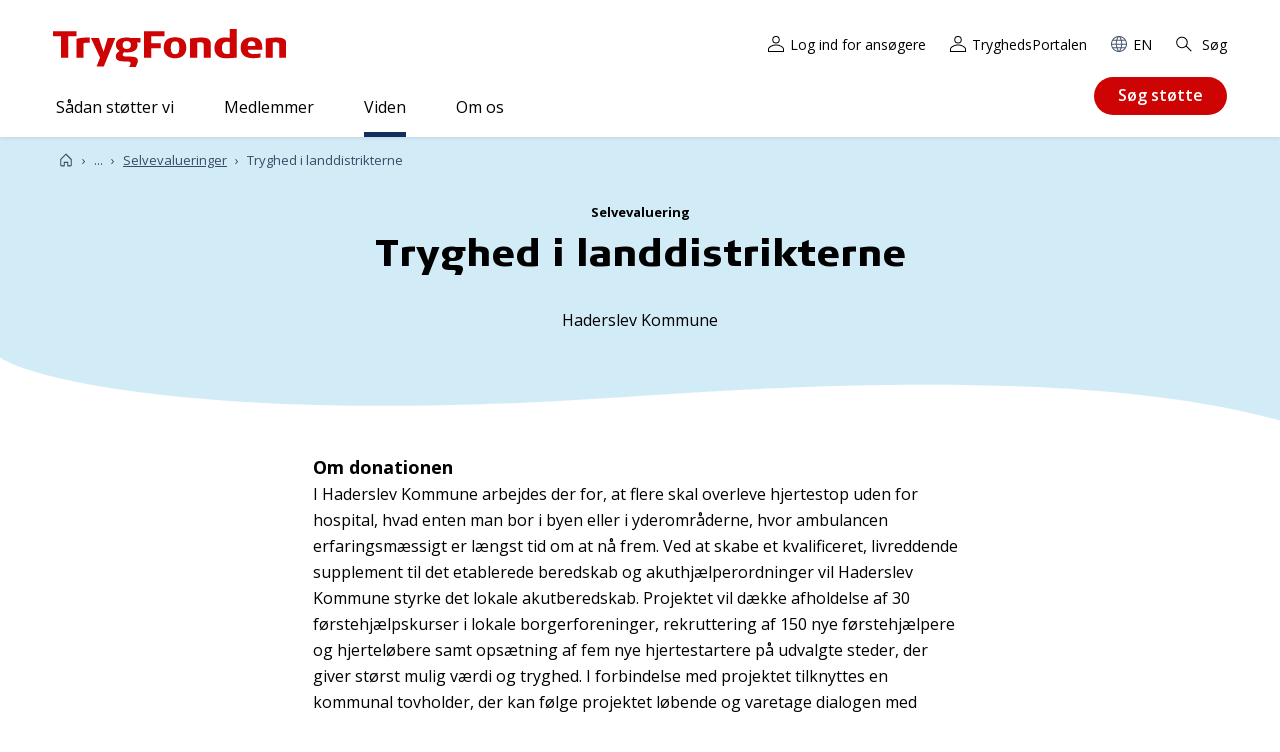

--- FILE ---
content_type: image/svg+xml
request_url: https://tryghed.dk/-/media/images/taxonomy/tryghed-i-hverdagen/hjertestart.svg?la=da&w=315&hash=B9CFABD751FC3738CB4A1246A50C21BA
body_size: 39209
content:
<svg id="Calque_1" data-name="Calque 1" xmlns="http://www.w3.org/2000/svg" xmlns:xlink="http://www.w3.org/1999/xlink" viewBox="0 0 400 300"><defs><style>.cls-1{fill:#fff;}.cls-1,.cls-10,.cls-12,.cls-13,.cls-14,.cls-2,.cls-3,.cls-4,.cls-5,.cls-7,.cls-8,.cls-9{fill-rule:evenodd;}.cls-2{fill:#081d3f;}.cls-3{fill:#c67a57;}.cls-4{fill:#1f9fd6;}.cls-5{fill:#394a65;}.cls-6{mask:url(#mask);}.cls-7{fill:#d1e0e7;}.cls-8{fill:#de0000;}.cls-9{fill:#79c5e6;}.cls-10{fill:#e0e0e0;}.cls-11{mask:url(#mask-2-2);}.cls-12{fill:#fde2ce;}.cls-13{fill:#f46c0b;}.cls-14{fill:#7a92b2;}</style><mask id="mask" x="0" y="220.27" width="399.6" height="3.05" maskUnits="userSpaceOnUse"><g id="mask-2"><polygon id="path-1" class="cls-1" points="0 220.27 399.6 220.27 399.6 223.31 0 223.31 0 220.27"/></g></mask><mask id="mask-2-2" x="170.76" y="216.48" width="29.67" height="8.52" maskUnits="userSpaceOnUse"><g id="mask-4"><polygon id="path-3" class="cls-1" points="170.76 216.48 200.42 216.48 200.42 225 170.76 225 170.76 216.48"/></g></mask></defs><g id="Illustration_Sundhed_Akut-hjaelp" data-name="Illustration/Sundhed/Akut-hjaelp"><g id="Group-209"><path id="Fill-1" class="cls-2" d="M91.07,92A111.44,111.44,0,0,0,87,113.43c-.32,3.58,0,7.32-.42,10.86a37.16,37.16,0,0,0-.43,8.71c-.06-.63,6.53-4,7.34-4.32,3.57-1.24,7.23-2.15,10.83-3.34,3.08-1,4.81-3.33,6.82-5.74,2.49-3,3.2-4.5,2.79-8.59a22.31,22.31,0,0,0-3.47-10.46c-1.13-1.74-3.24-4.06-3.46-6.19"/><path id="Fill-3" class="cls-3" d="M72.82,205.23c1.16,1.26,3.45,4,3.15,5.87-.22,1.38-.51.55-1.3,1.37-2.53,2.66-4.77,5-6.49,8.53-4.18-1.55-6.76-6.19-9-9.75-2.8-4.53-4.51-5.52-2-10.8A19.29,19.29,0,0,0,58.91,194c1-6.39,4.09-1.13,6.24,1.72,2.45,3.25,4.92,6.48,7.67,9.48"/><path id="Fill-5" class="cls-2" d="M144.78,191.61c1.23,6.48-3,1.18-3.9,8.25a15.28,15.28,0,0,1-8.17,11.83c-4.75,2.6-9.56,3.48-14.69,5-7.67,2.23-16,4.79-23.91,5.4-6.07.47-12.12.84-18.21.84-2,0-4.6.35-6.55-.32-3.13-1.08-3.6-3.37-3.25-6.37.79-6.76,4.81-10.44,9.49-14.77,2.75-2.56,5.49-5,8.18-7.68,10.52-10.33,23.41-19.18,36.13-26.77"/><path id="Fill-7" class="cls-4" d="M103.89,177.54,146,192l-7-55-19.72-27c-3.78,1.58-23.63,3-27.19,5.14a31.46,31.46,0,0,0-7.95,6.55,77.09,77.09,0,0,0-11.54,18.65C66.31,154.07,61,165.38,53,181.09L65.06,186a292.08,292.08,0,0,1,17.77-31c2.44-3.73,5-7.62,7.62-11.21,1.79-2.46,2.83-5.61,4.7-8,.47,3.8-.43,7.74-.81,11.52-.36,3.57-1.74,8.21,1.53,10.87,2.6,2.12,6.87,1.56,10,1.73"/><path id="Fill-9" class="cls-5" d="M124.29,123c7.77,12,4.91,26.43.79,39.16a37,37,0,0,1-3.08,7c-1.79,3.11-3.26,6.42-5.22,9.44-.72,1.1-2.17,2.29-2.61,3.51s.22,2.67-.17,3.93c8.47-4.34,17.5-9,25.47-14.48a39,39,0,0,0,4.34-3.54c.87-.79,2.4-1.36,2.94-2.49.88-1.84-.79-4.47-1.58-6.06a89.84,89.84,0,0,0-7.29-12.94c-2.76-3.83-6.46-6.71-8.34-11.19"/><g id="Group-13"><g class="cls-6"><path id="Fill-11" class="cls-7" d="M198,222.34c5-.1,11.57-.12,16.56-.1,1.08-.1,2.67-.1,4.26-.12l.17.13,1.32,0c.54,0-1,0-.06.07l.5-.08c.1.05,3.41,0,1.18.13h5.16c1.14,0,.66-.11,1.92-.07.26,0-.45,0-.35.07,3.78.1,4.38-.25,7.91-.18l-.3,0c.6,0,1.74,0,1.76-.05-.45-.13-.64.07-1.72,0,.1-.11,1.35-.06,1.28-.14.82,0,1.31,0,2,0,1.23.07,3,0,3.91.12.6,0,1.28-.14,2.57-.15.92.09-.22.08,1,.12l.21-.07c1,0,.87,0,.83.06,1.11,0,.92-.08,2.31,0l-.78.06c1,0,1.44,0,2.88,0a5.71,5.71,0,0,1-1,0,10.42,10.42,0,0,0,1.75,0c-.12,0-1.11,0-.63-.1a19.61,19.61,0,0,1,2,0l-.78.06c1.49,0,.79-.08,2.49-.05-.09,0-.05,0-.08,0,1.07-.08,2.47,0,4.06,0l-.3,0c.64,0,1-.08,1.33-.07-.9,0-.65-.06-.73-.13,1.19.11,1.83-.11,3.77-.05a3.09,3.09,0,0,1-1,0,9.88,9.88,0,0,1-1.94.25,6.79,6.79,0,0,1,1.42,0l.23-.1h1.14c.2-.06-.9-.1.14-.14s.62.1.8.06c1.61,0,.67-.11,2.22-.08a3.92,3.92,0,0,1-.59,0,27.8,27.8,0,0,1,3.06.11,2,2,0,0,1-.62.05l0,0c-1.23.09,1,0,.63.09a14.78,14.78,0,0,1,2.19,0l-.22-.08c2.34-.22-.13.15,2.18.12,1.48,0-.55,0,.35-.07s1.37.08,2.82.05a6,6,0,0,1,1.3.16c.89,0,2.69,0,3.19,0-1.51-.07-1.51.08-3.27,0l.5-.08c1.22,0,2.79,0,3.63,0-.17,0-.25,0-.14,0,1.75,0,2.25-.11,3.94-.08.23.07-.77.06-1.49.06,1.09.06,1.15,0,2.84,0,.08.06-1.14,0-1.34.06l1.88,0s0,0,0,0a23.91,23.91,0,0,1,2.58,0,43.59,43.59,0,0,0,4.65-.23c.4,0,.52.06.35.09a1.85,1.85,0,0,0-.78,0c.92,0,2,.11,1.49.15,1.46,0-.52-.06.37-.09h2c-.23-.06-.94-.07.1-.11h2.43c-.16,0,.36.09-.49.08a12.16,12.16,0,0,0,1.74,0c-1.25-.06,2.05-.05,1.11-.13l1.26.05c-.29,0-.32,0-.74,0a7.14,7.14,0,0,0,1.45,0c.44,0,1.58,0,1.68.06a11.82,11.82,0,0,1,1.53,0c.59,0,.05,0,.22-.08h2c.1.05.27.18,0,.2a7.5,7.5,0,0,1,1.41-.13c-.66.09,1.51.07.56.17.64.07,2.51.07,3.54,0,.64-.07-1.11,0-1-.12,2.88,0,3.06-.22,5.18-.18l-.55,0c1.32,0,1.17,0,2-.1-.37.1,1.49.26,3.66.24.19-.05-1.21-.09-.86-.16l1.45,0c.1,0-.06,0-.25,0,1.29,0,2.4.12,2.78,0l1.31.13-.52-.05c.18,0,1.63-.06,1.93-.08a21,21,0,0,1,2.82,0c-.25,0-.89-.12.27-.13,0,.15,2.44.06,2.4.13a9.45,9.45,0,0,0,1.37,0l-.09.09a18.64,18.64,0,0,1,3.14-.14c-.3.17,1.44,0,2,.15.25-.12,2.33,0,2.56-.14a2.49,2.49,0,0,1,1.16.14l.48,0c.5.05,2.4.07,3.52.11l1.06-.11.38.05c.17,0,1.05,0,.5-.08H354a9,9,0,0,1,1.94-.08c.26,0,.19,0-.06.06.57,0,.32.06.63.1-.4,0,2.05-.2.52-.25a5.34,5.34,0,0,1,1.35-.06l.33.1.67-.11c.88,0,1.24.06,1.95.07-.73,0-1.61.19.25.2-1,0-1.46.06-2,.08.38,0,.58,0,0,.06,1.45,0,.48-.06,1.92-.07-.08.09.32.12,1.58.16l-.94-.07.18,0a1.33,1.33,0,0,1-.53-.06c.28,0,1.68-.11,1.92-.06-1.45-.14,2.53-.1,1.61-.19a6.65,6.65,0,0,1,1.27,0c-1.21.06.9.1.71.17.45,0-.95-.07-.34-.1a15.85,15.85,0,0,1,1.64.08h-.3l1.11.05c.19-.05-1.07-.08-.05-.11.27,0,1.3,0,1.26,0-.49.06-.14.15-1,.16.72,0,3,0,2.1-.1h.86c-.54,0-2-.12-.32-.13v0l1.2-.06.53,0s.17,0,.61,0c.12,0,.54,0,.51.08a4.32,4.32,0,0,0,1.35-.08c.73,0,1,0,.66.07,1,0,2.72,0,3.4.06,1.32-.05-.28,0,.5-.09,1.14.17,4.38.07,6.55.06-.58-.15.59,0,1-.15-.47.05,2.05.12.15.15h1.16c.79.08-1.91.06-.73.16s2.16-.15,3.68-.1c-.52.1,1.18,0,.79.08a10.74,10.74,0,0,1-1.18,0l.27,0c2.84,0,.83-.11,2.32-.18,1.73,0,1.36.08,1.46.13.27,0,1.14,0,1.6,0-1.06.06-1.95-.07-1.46-.13a17.78,17.78,0,0,0,3,0c-2.47-.12-1.71,0-4-.14a5.58,5.58,0,0,1-1.66.09c.87-.05-.06-.06-.3-.07a9.48,9.48,0,0,1-1.4,0c-.38,0,.84-.13-.57-.16l-.27.14c-.55,0,.24-.1-.94-.07a3.71,3.71,0,0,1,1.41-.13,35.7,35.7,0,0,0-4.4.11c.16,0,.18,0,.32,0-.32,0-.89,0-1.33,0-1,0,.78-.06.52-.1h-1.61a5.75,5.75,0,0,1-.95,0c.47-.05.65-.09,1-.13l-1.66.09c.18,0-1.36-.08-.18-.11l-2.45,0-.21-.1c-.58,0-.6,0,.1.05-.83,0-3.72.16-3.27,0-1.93.08-2.62,0-4.95.09,1.79-.08-2.05-.12-.15-.15a21.09,21.09,0,0,0-2.22.07c-.82,0-.45-.13.44-.16l-1.05,0,0,0-.91,0a10.94,10.94,0,0,0-1.19-.11l-.22.08-.67,0c.25,0-.34.06-1.06.06l0,0-.88,0c.87-.05-.79,0-.39-.08-.75,0-.77,0-2.12,0l.24.05c-1.77.05-.07-.08-1.5-.09l.08.07c-2.05-.11-3.49.06-5,0,.88,0,.66-.09.64-.07-1.31,0-3.44,0-4.8.08a8.73,8.73,0,0,0-2-.17,8.49,8.49,0,0,0-1.49.06c-1,0-2.81,0-2.86,0-.23,0-.89,0-1.43,0l-.11,0,.08.07c-1.73-.15-2.93.08-4.68-.06h.3l-.74,0c-.12,0,.18,0,.22-.08l-3.43,0,.67.05c-.72,0-1.21.07-2,0,1.38-.1-1.14,0-1.36-.08l.74,0c-1,0-1,0-.93.07-1.3,0-.89-.12-2.09-.06h.86c.24,0-.37.09-.94.09-.14,0-.54,0-.11-.05-1,0-2.56,0-3,0s-.37-.07-.07-.08c-2.2.05-1,0-3.19,0l0,0-.76,0-1.07-.08.39,0c-.72,0-1.17,0-2,0l.34-.06c-2,0-2.35-.09-4.28,0-.14,0,.16,0,.32,0-1.8.09-1.35-.09-3.16,0,.11,0-.08,0,0-.05l-.82,0,.07-.07-.67.11-.51-.08-.32,0c-.87-.15-2.11,0-3.31-.15l.2.09c-3,.19-6.92-.12-10.58,0l.07-.07-1.51.08c-.81-.06.49-.06.24-.1-1.62,0-.68.11-2.56.13-1,0,.34,0,.79-.08-1.76,0-4.36.07-5.6,0,0,0-.11,0-.05,0-1.17,0-2.72,0-4,0a3.26,3.26,0,0,1,.67,0c-.46,0-1.1,0-1.49,0l.49-.06c-1,0-2.91,0-3.13,0,.12,0,.07.09-.79.08-.47-.11-2.34,0-3.71,0,.17,0,1.18,0,.89,0-.69,0-1.31,0-1.92,0l.19,0-3.21.05c-.47-.11-3,0-2.8-.07-1.14,0,1,.05-.49.06a8.36,8.36,0,0,1-1.25,0h-.85l.64-.07a5.67,5.67,0,0,0-1.56.14c-.83,0-2,0-2.37-.08l.3,0c-2.32,0-3.83-.2-5.66-.08-.14,0-.12,0,.17,0h-1.43l.34-.05-2.37.08,0,0c-1.57,0-4,0-6,0l.3,0c-2.19.05-2.12,0-3.73,0l.17,0h-1.44l.31,0c-1.07.07-3.05-.11-2.4,0-.6,0-1.65.07-1.82.12a7,7,0,0,1-1.37-.09c-1.14,0-1.34.06-2.89,0l0,0-2.18,0h.3c-1.65.07-2.05-.12-3.34,0a16.27,16.27,0,0,1-1.94-.08l-5.67.09a10.07,10.07,0,0,0-1.67-.07l.09.07c-2.88,0-6.17-.17-9.35-.14l-.08-.07-.64.07-10.54-.07c-.9,0-2.25.13-3.66.11h.14c-2.46.06-5.07.11-7.75.09.16,0-.1,0,.2-.06-.64.07-1.58,0-2.16,0l.67,0a13.18,13.18,0,0,1-2.24,0l-1.22.08-.21,0-.22,0-.64-.08c-.3,0-1.9.06-2.4.14-.11,0-1.25,0-.37-.06h-4.42l.69,0a8.67,8.67,0,0,1-1.92.1c.9-.06.07-.1-.32-.14-.59,0,.53.05.21.09-.76.05-2.36.09-2.75.06l.45,0c-1,0-1.5-.08-2.51-.06s-1.57,0-1.38.12c-1.32,0-.51-.07-.94-.08a21.27,21.27,0,0,1-2.68,0c-.72.17-3.53,0-3.8.11l-1.07-.07a2.68,2.68,0,0,1-1.12.14,2.41,2.41,0,0,1-.88-.13l-.55.14c-4.74-.11-11,0-16.19,0-2.31.05-5.23.13-7.94.14l.3,0H133l2,.05c-.59,0-1.05,0-1.62,0-2.95,0-6.88-.07-10.52,0-2.36.18-1.57-.13-3.82,0,.19,0,.26-.05.43-.06-2.42.07-3.74.11-6.17.22.28-.16-1.58,0-1.37-.07l-.2.07a13.28,13.28,0,0,1-1.63-.09l-1.07.09-.09-.06c-1.42,0-4.48.08-5.23,0-3.52.12-9.08.14-13.49.15-.63.06-1.92.07-2.92.08l-1.08-.06c-1,0-2.12.14-3.07.09l.11,0c-1.05,0-2,0-3,.07-1.14,0-2.25,0-1.9-.1a15,15,0,0,1-2.42,0s-58.64.16-72.93,1c-.48.07-1.81.12-1.3.19-1,0-1.5-.08-1.7,0,1.39,0-.43.17.94.24l-.88,0c-.18,0,1.19-.06,1,0l.24-.12a13,13,0,0,1,1.35.07,14.62,14.62,0,0,1,2.69-.16H4.88c1.29,0,.79.08,1.07.09H5.66l1.09.06c-.83,0-2.19.07-1.48.06,1.55,0-.4,0,.76-.05.72,0,.52.05.49.09l1.3,0c-.05.06-.86,0-.34.06l1.63-.07c.31.14,1.78-.08,2.52,0-1.17,0,.1.05-.08.1l2.88,0c.27,0-.76,0-.33,0a9.28,9.28,0,0,0,1.18,0,19.29,19.29,0,0,1,2.07.08c1.95,0,.82-.13,2.63-.09.24.05-1.44,0-.63.08l1.88,0a3.91,3.91,0,0,1-1.07.09c5.09,0,7.85.31,12.49.19.66.06-.47.05-.93.1,3.36-.11,4.74.11,7.61.08l.05-.06c4,.14,8.82,0,13.34,0l-.54,0c.62-.06,1.63-.07,2.37-.1.11,0-.54.12.77.09-.27,0-.82,0-.66-.07,3.89.12,12.08,0,18.47,0L99.59,223c-1.29,0-.74-.13.24-.1,2.66.21,4.61-.08,7.34.06,4.94-.12,9.34.05,13.94-.17l.08.07c.69,0,.88,0,1.6,0h0c1.7,0,3.76-.07,4.74-.05l.06-.07c1,0,.53,0,1.56,0l0,0,1.21-.08c-.12.13,2.85,0,3.66,0,1.31,0,3.79-.11,5.78-.1.37.06,2.8,0,4.35.06,3,0,7.34-.09,11.18-.1l-.06-.09h1s.12,0,0,0c.77.09,2.31,0,3.12,0a7.8,7.8,0,0,0-1.28,0c-.82,0,0-.12,1.08-.09l0,0,.75-.05c.09.07.78.09.87.16,3.3-.05,5.55-.18,9-.18-.35.08,2.45,0,1.77.1,2-.07-.34-.1.59-.2a12.58,12.58,0,0,1,1.28,0c-.27,0,.47.08,0,.09l1.37,0c.13,0-.17,0-.32,0,2.79-.09,4.94,0,7.44,0,.18-.05-1,0-.81-.05,2.52-.12,2.22.06,4.57,0l-.49.07a15.57,15.57,0,0,1,2.34-.07,9.61,9.61,0,0,1-1.66.11,12.53,12.53,0,0,0,2.36-.1c1,0,1.4,0,1.95,0,0,0-1,0-.35-.08,1.39,0,3.55,0,5.25,0,0,0,.11.05,0,.06,1.37-.11,1.22.06,3.1,0"/></g></g><path id="Fill-14" class="cls-8" d="M235.47,183.23a44.32,44.32,0,0,1-1.38,6.15c-.59,2-1.29,3.77-1.66,4.94-.09.08,0-.25,0-.42-.37.74,0,.43,0,.51l-.27.48a1.23,1.23,0,0,0-.28.46c-.09.14-.18.27-.26.37l.08-.34a33.79,33.79,0,0,1-2.27,4.23l-.23.2a5.46,5.46,0,0,1-.57,1,11.24,11.24,0,0,0-.72,1.08,9.4,9.4,0,0,0-.86,1c-.11-.13-.54.53-.75.45.31-.6.71-.47.69-.82,0,0-.5.54-.8.79l.15-.13c-1.39,1.74-2.16,1.59-3.75,3.33,0,.1.33-.21.26-.05-.55.57-.48.22-1,.7l-.38.33-.87.7c-.31.26-.63.51-.88.68l-.42.3c1.26-.69-.45.52-.45.62l-.36.06c-.45.41.36-.16.12.09l-.75.4.05.25a13.23,13.23,0,0,1-1.29.74,6.46,6.46,0,0,1-1.15.48,31.11,31.11,0,0,1-4.78,2.15,37.53,37.53,0,0,1-5,1.37c-1.15.23-1,.48-1.9.46.1,0,0,.07,0,.1-.53.11-1.13.19-1.71.26l-.83.13-.73.09c-.38,0,.23-.13.22-.17a4.61,4.61,0,0,1-1.22.2c.42-.14-.92-.14-1.45-.13.36.06,1.16,0,1,.16a3.33,3.33,0,0,1-1.44-.07l.29.12a6.86,6.86,0,0,0-1.39,0,4.2,4.2,0,0,1-1.45-.1c-.1-.09.62,0,.52-.06-.75-.15-1.48-.14-2.22-.23-.36,0-.74-.06-1.13-.11a11.62,11.62,0,0,1-1.18-.27c.09,0,.26.1.17.1l-.81-.18c.27.08-.2.07-.06.16-.09.07-.43-.08-.77-.16-.49-.31,1-.05-.22-.44.32.34-1.26-.26-1.11-.09a25.37,25.37,0,0,1-4.94-2.09c-.12.09-.52,0-.63.05l-.36-.27v0c-.65-.22-1-.6-.48-.42.3.16.33.31.69.32-.52-.1-1.15-.77-1.68-.83.07.06,0,0,0,.07l-.26-.15-.25-.15c0-.53-3.31-2.73-3.93-3.31-1.79-1.62-3.5-3.32-5.41-4.8-.39-.3-1.26-1.78-1.42-1.59l-.29-.65-.05.06c-.28-.54-.22-.24-.55-.72l.11-.11c-.35-.45-.92-1.49-1.42-2.33l0,0a4.13,4.13,0,0,0-.42-.81h-.15c-.92-2.48-2.31-4.65-3-7.44a6.81,6.81,0,0,1-.63-2,6.12,6.12,0,0,0-.64-2c-.16-.55.06-.92.18-.18a45.46,45.46,0,0,1,1.2-21.47c.59-1.94,1.29-3.66,1.66-4.81.09-.07,0,.25,0,.42.38-.73,0-.42,0-.5a8.65,8.65,0,0,1,.81-1.27l-.08.33a71.26,71.26,0,0,1,4.21-7.21l.11,0a16.22,16.22,0,0,0,1.3-1.9,10.15,10.15,0,0,1,1.7-1.92l0,0a9.91,9.91,0,0,0,1.83-1.62c0-.1-.34.22-.27.06.55-.59.49-.23,1-.72a4.57,4.57,0,0,1,.38-.35l.87-.71c.31-.27.63-.53.88-.71l.41-.3c-1.25.71.46-.53.46-.65l.35-.06c.45-.41-.36.17-.11-.09l.75-.41-.06-.26a12.39,12.39,0,0,1,1.3-.75,6.08,6.08,0,0,1,1.15-.5,30.59,30.59,0,0,1,4.77-2.21,38,38,0,0,1,5-1.41c1.16-.24,1-.5,1.9-.48-.09,0,0-.06,0-.1l.43-.07c0,.1-.13.24,1.1,0l.17-.06a2.86,2.86,0,0,1-.76,0c-.23-.16.61-.08.56-.17l.21,0,.7-.1q.36,0,.69,0l-.05,0,.1,0a5.15,5.15,0,0,0,.69,0c.35-.11.19-.15-.05-.16a3,3,0,0,1,.48,0c-.41.14.93.14,1.46.14-.37-.06-1.16,0-1-.17a3.38,3.38,0,0,1,1.45.07l-.29-.12a7,7,0,0,0,1.4,0c.35,0,.67,0,1,0l.47.09c.09.1-.62,0-.52.07.75.15,1.48.14,2.21.23l1.13.12a9.26,9.26,0,0,1,1.19.28c-.09,0-.26-.1-.18-.11l.82.19c-.27-.08.2-.08.06-.17.09-.07.42.09.76.17.49.32-1,0,.22.45-.26-.3.82.1,1.07.12s.53.16.68.22a.75.75,0,0,1-.26-.13,27.47,27.47,0,0,1,4.57,2c.11-.09.51,0,.63,0l.36.28v0c.93.33.7.48-.07.15,1.16.5,14.08,10.66,13.11,11.71l.06-.06c.28.55.22.24.55.74l-.11.12c.35.46.91,1.53,1.42,2.39l0,0a3.67,3.67,0,0,0,.42.84l.15,0c.92,2.56,2.3,4.8,3,7.68a7.37,7.37,0,0,1,.63,2.1,6.5,6.5,0,0,0,.64,2.09c.16.56-.06.95-.18.18a44.57,44.57,0,0,1,.18,16Zm-62.08-35.66c-.19.16-.38.34-.4.3l.4-.3Zm52-4.27,0,.1-.08,0ZM240,175.69l-.14.32a1.32,1.32,0,0,0,0-.36c0-.24.08-.48.1-.71,0,0,0-.18-.09-.35l-.09-.34a12.35,12.35,0,0,1,.06-1.91c-.06-.82-.16-1.71-.27-2.59,0-.11,0-.22,0-.32v.15c0-.19-.05-.37-.08-.55a1.7,1.7,0,0,0,0-.71c-.07-.11,0,.33-.09.33,0-.18-.05-.36-.08-.54v-.57l-.09.05c-.23-1.44-.47-2.8-.64-3.87a9.2,9.2,0,0,1-.87-2.45l.1,0a2.75,2.75,0,0,1-.2-.38c0-.13-.08-.25-.12-.35h0c0-.13-.09-.25-.14-.37l0-.35c0,.14-.33-.62-.54-.9l.08-.17c-.11.19-.22-1-.46-.75a17,17,0,0,0-.57-1.9c-.18-.57-.4-1.13-.7-1.84,0,.11,0,.17,0,.3-.42-1.4-.74-.67-1.17-2.13a24.08,24.08,0,0,0-3.83-5.49c-.22-.29-.37-.54-.59-.85l.46.44.44.45c-3.93-4.1-7.83-8.55-13.3-10.62L217,136c-.19,0-.15.16-.67,0s-.55-.47-.53-.55l-.73-.15c0-.15-.5-.34-1-.5a2.74,2.74,0,0,1-1.25-.58,5.32,5.32,0,0,1-1.74-.49c-.28-.06.16.27-.66,0,.2-.18-.27-.2-.82-.46s-1-.05-1.71-.23l.28.12a11.75,11.75,0,0,1-1.81-.43c-.19-.1.58,0,.19-.15-.29.05-.86,0-.28.23-.48,0-1.35-.22-1.27-.34h.48s-.74-.11-1.51-.16l-1-.08-.47,0c.59.06-.19.07-.28.12a7.21,7.21,0,0,0-1.63-.29l-.47.17-.14-.06s-.1,0-.16,0L199,132a4,4,0,0,1-1.57.18l.47-.13a6.8,6.8,0,0,1-1.51.12c.21,0,0,.07.15.11-.94.15-1.86.24-2.76.41l-1.33.22-1.3.25h.1c-1,.25-1.91.43-2.54.53a36.75,36.75,0,0,0-6.9,3l-.47.09V137a37,37,0,0,0-5.42,3.83l0-.13c-.62.62-.82.51-.85.82-1.15.86-2,1.59-3.12,2.53.14.07-.55.69-.84,1.07-.87.46-.77.9-1.66,1.66l.16-.13-1,1.12.08,0c-.64.87-.81.93-1.28,1.56s.22,0-.44.84a7.23,7.23,0,0,0-.93.93,10.86,10.86,0,0,1-.84,1.42l.18-.15-.53.84a.24.24,0,0,1,.09-.08c-.66.91-.44.95-1.29,2.21l.13-.16c-.34.59-.68,1.28-1,1.92s-.6,1.27-.81,1.76h.08s-.22.35-.4.71l-.38.73.19-.19L161,161c.07-.16.1-.18.1-.12l0,.1a4.92,4.92,0,0,0-.53,1.44c-.41,1.18-.75,2.31-1,3.32s-.43,1.73-.57,2.47-.25,1.37-.35,1.89l-.22,1.62,0,.77a2.52,2.52,0,0,0-.09.67c0,.14,0-.2.09-.42,0,.28-.06.5-.16.53.07-.09.11,0,.13.13s-.08.42-.11.61a1.78,1.78,0,0,0,0,1c0,.56-.15.6-.21.52a11.41,11.41,0,0,1,0,2l.14-.33a1.25,1.25,0,0,0,0,.35c0,.24-.08.47-.1.7l.08.33c0,.17.09.34.09.34a10.65,10.65,0,0,1,0,1.85c0,.74.14,1.52.24,2.31,0,.32,0,.62,0,.89,0-.13,0-.39,0-.56,0,.28.07.55.11.83a2,2,0,0,0-.07.88c.09.15,0-.66.18-.2v0l0,1,.14-.08a10.47,10.47,0,0,0,.37,2c.08.46.16.9.22,1.28a6.11,6.11,0,0,1,.73,1.9c.11.47.21.93.27,1.38l-.23-.06c.44.65.47,1.49.95,1.9v.22l.26.24-.06.49.13-.1.11.52c0-.06.11,0,.12,0,.24,1.15.49.73.77,1.85,0-.09-.06-.28,0-.2a5.92,5.92,0,0,0,.39.93l.06.14v0a14.79,14.79,0,0,1,.77,1.38v-.24a9.5,9.5,0,0,1,.59,1.13l-.21-.17.37.41c.05.08.1.16.14.24l0,.1c0,.12.09.23.09.23l0,0a.75.75,0,0,0,.07.12c.54,1.07.3.45.92,1.64-.07-.15-.06-.26.08-.14l.16.21c.21.34.69,1,1,1.47-.15-.23,0-.06.12,0,.23.29.36.67.2.59l-.33-.43c.34.69.44.3.9,1-.15,0-.15,0,.23.56l-.24-.41c.19,0,1.07,1.37.67.57a5.09,5.09,0,0,1,.78,1l-.36-.26s.35.43.73.81l.75.8c.05-.07-.06-.24,0-.22l.28.38-.1-.17a5.12,5.12,0,0,1,1.08,1,3.12,3.12,0,0,0,1.13,1l-.14.06h.1c.18.29.59.47.62.65.12-.07,1,.75,1.5,1.08.09.22.14.31.67.69.78.46.88.45,1.26.48a16.1,16.1,0,0,0,2.51,1.78s.21,0-.26-.33a6.37,6.37,0,0,1,1.27.76,6.93,6.93,0,0,0,1.59.75l-.12.1c.85.37,0-.32,1,.24l-.19,0a13.36,13.36,0,0,0,1.25.57c-.19-.2.8.24.32-.05l.52.23v0c.43.18.78.35.59.36l.23,0,.23,0,.06.2c.64.17.2-.06.84,0l.52.28v0l.31.14.32.13c-.55-.21-.7-.47-.15-.39s.62.41,1.36.51c-1.19-.38,1.28.19.19-.26,1.47.42,1.93.46,3.16.79-.1-.2.29-.14.79,0a12,12,0,0,0,1.39.23c-.47,0-.47,0-.09.09l.17-.17.26,0,.56,0,.81,0c-.59-.07-.13-.1.07-.16.43.09,1,.14,1.18.16l.46-.17.15.06s.1,0,.15-.05l.84.12a4.18,4.18,0,0,1,1.57-.18l-.48.12a7.46,7.46,0,0,1,1.51-.11c-.21,0,0-.07-.14-.1.94-.16,1.85-.25,2.75-.41.45-.07.9-.13,1.34-.21l1.29-.25h-.1c1-.24,1.91-.41,2.55-.51.47-.14,1-.32,1.59-.53,0,.07.12.13-.59.38l.29-.09a3.23,3.23,0,0,1-1.84.36,3,3,0,0,1-.85.43l-.22-.18c.18.11-.77.2-.63.25l.59-.14c-.87.42.4.29-.52.65.16.08.43-.23,1.13-.39-.31.25.6.06,1,.08.62-.14,1.35-.31,2.19-.55s1.76-.56,2.74-1a34.84,34.84,0,0,0,6.45-3.52,40.76,40.76,0,0,0,6.53-5.55,44.57,44.57,0,0,0,5.45-6.95,47.83,47.83,0,0,0,5.89-13.66c.22-.94.43-1.79.57-2.55s.25-1.41.35-1.94c.14-1.08.22-1.68.22-1.68l0-.77c0-.13,0-.25,0-.37a1.86,1.86,0,0,0,.06-.34c0-.06.05-.1.09-.11s-.06,0-.08,0,0-.11,0-.16,0,0,0,.14a1.3,1.3,0,0,1-.05-.3c0-.23.09-.45.13-.67a1.68,1.68,0,0,0,0-1,1.36,1.36,0,0,0,0-.2c0-.34.14-.36.18-.3a11,11,0,0,1,0-2Z"/><path id="Fill-16" class="cls-8" d="M370.89,182.39a42.68,42.68,0,0,1-.79,6.22c-.4,2-.94,3.85-1.19,5-.09.09,0-.26,0-.43-.31.77,0,.43,0,.51l-.22.5a1.37,1.37,0,0,0-.25.48,2.56,2.56,0,0,1-.22.38l0-.34a31.28,31.28,0,0,1-1.89,4.38,2.18,2.18,0,0,0-.21.22,4.82,4.82,0,0,1-.48,1,12,12,0,0,0-.63,1.13,11.08,11.08,0,0,0-.78,1c-.12-.11-.49.58-.71.51.26-.62.68-.52.62-.87,0,0-.46.57-.74.84l.14-.13c-1.24,1.84-2.05,1.74-3.49,3.59,0,.1.32-.23.26-.08-.5.61-.47.27-1,.78l-.36.36-.81.76c-.29.28-.6.55-.84.74l-.39.33c1.21-.78-.41.54-.4.65l-.36.09c-.41.43.35-.19.13.08l-.72.45.08.25c-.42.3-.84.58-1.25.82a6.65,6.65,0,0,1-1.13.57,32.2,32.2,0,0,1-4.66,2.49,38.26,38.26,0,0,1-5,1.73c-1.16.32-1,.56-1.89.6.09,0,0,.07,0,.1-.52.15-1.13.27-1.71.38l-.84.19-.74.15c-.39,0,.23-.16.21-.19a4.62,4.62,0,0,1-1.22.29c.41-.17-1-.07-1.5,0,.38,0,1.18-.06,1.05.1a3.72,3.72,0,0,1-1.48,0l.31.1a6.62,6.62,0,0,0-1.42.1,4.34,4.34,0,0,1-1.49,0c-.11-.09.64,0,.52-.1-.78-.1-1.52,0-2.28-.06l-1.17,0a9.37,9.37,0,0,1-1.23-.18c.09,0,.27.08.19.09l-.85-.11c.28.05-.2.08,0,.16-.08.08-.44,0-.8-.11-.53-.27,1-.12-.26-.42.35.32-1.32-.17-1.15,0a26.69,26.69,0,0,1-5.25-1.72c-.11.1-.54,0-.65.1l-.39-.25v0c-.68-.18-1-.53-.53-.39.32.14.37.29.74.27-.54-.06-1.25-.68-1.79-.7.07.05,0,0,0,.07l-.28-.13-.28-.14c-.05-.52-3.64-2.47-4.34-3-2-1.48-3.9-3-6-4.38-.42-.27-1.46-1.68-1.61-1.48l-.36-.62,0,.06c-.34-.51-.25-.22-.64-.68l.1-.11c-.4-.42-1.08-1.42-1.68-2.21l0,0c-.24-.35-.22-.49-.51-.78l-.15,0c-1.2-2.41-2.82-4.46-3.82-7.19a7.13,7.13,0,0,1-.85-2,6,6,0,0,0-.85-2c-.22-.52,0-.92.17-.19a41,41,0,0,1-1.76-15.4,40.56,40.56,0,0,1,.81-6.05c.41-2,.95-3.74,1.21-4.9.09-.08,0,.25,0,.42.31-.75,0-.42,0-.5a9.61,9.61,0,0,1,.7-1.32l0,.33a64.86,64.86,0,0,1,3.57-7.48l.11,0a18,18,0,0,0,1.14-2,9.05,9.05,0,0,1,1.54-2l0,0a9.84,9.84,0,0,0,1.7-1.75c0-.1-.32.24-.26.08.5-.63.46-.27,1-.8,0,0,.13-.15.35-.37l.82-.78c.29-.29.59-.56.83-.76l.39-.34c-1.21.8.41-.56.4-.67l.36-.09c.41-.44-.36.2-.14-.08l.73-.46-.08-.26a12.91,12.91,0,0,1,1.24-.84,6.41,6.41,0,0,1,1.13-.58,30.32,30.32,0,0,1,4.65-2.55,37.39,37.39,0,0,1,5-1.78c1.15-.32,1-.57,1.9-.61-.1,0,0-.07-.05-.1l.42-.11c.06.11-.1.26,1.13-.05l.17-.07a3.28,3.28,0,0,1-.78.09c-.25-.14.62-.13.56-.21l.21,0,.7-.16c.25,0,.48,0,.71,0,0,0-.05,0,0,0l.09,0a5.86,5.86,0,0,0,.71,0c.34-.14.17-.16-.07-.16a2.73,2.73,0,0,1,.49-.07c-.41.17,1,.07,1.5,0-.38,0-1.18.06-1.06-.1a3.62,3.62,0,0,1,1.49,0l-.31-.09a6.62,6.62,0,0,0,1.43-.11l1-.05c.14,0,.3,0,.49.05s-.64,0-.52.1c.78.1,1.52,0,2.28.07l1.17,0a9.19,9.19,0,0,1,1.23.19c-.09,0-.27-.09-.19-.09l.86.12c-.29-.06.19-.09,0-.17.08-.08.44.05.8.11.53.28-1,.12.27.44-.3-.28.84,0,1.1,0l.71.16a1.46,1.46,0,0,1-.28-.11,29.52,29.52,0,0,1,4.87,1.69c.11-.09.54,0,.65-.09l.39.25v0c.68.17,1,.54.53.4-.32-.15-.37-.3-.74-.28.54.06,1.26.7,1.8.72-.08-.05,0,0,0-.07l.27.13.28.14-.12.13a30,30,0,0,1,9.42,6.33l1.08,1.17c.42.28,1.47,1.73,1.62,1.52l.35.65,0-.07c.34.53.25.23.64.7l-.1.12c.4.44,1.08,1.46,1.69,2.28l0,0a3.85,3.85,0,0,0,.51.81l.15,0c1.2,2.48,2.84,4.61,3.84,7.41a7.51,7.51,0,0,1,.85,2,6.55,6.55,0,0,0,.87,2c.22.55,0,1-.17.2a43.45,43.45,0,0,1,1.8,15.87Zm-67-30.9c-.18.17-.36.37-.38.33l.38-.33Zm52.64-8.08,0,.11-.08,0Zm18.19,31.15-.11.32a1.33,1.33,0,0,0,0-.35c0-.25,0-.49,0-.72,0,0-.05-.17-.12-.34l-.12-.33a10.82,10.82,0,0,1-.14-1.91c-.14-.82-.33-1.68-.54-2.56,0-.1,0-.21-.05-.31s0,.09,0,.14c0-.18-.08-.36-.13-.54a2,2,0,0,0,0-.71c-.09-.1,0,.34-.06.34-.05-.18-.09-.36-.14-.53l0-.57-.09,0c-.38-1.41-.76-2.75-1.05-3.8a9.08,9.08,0,0,1-1.12-2.37l.1,0a3.9,3.9,0,0,1-.25-.36c0-.13-.11-.25-.16-.35h0l-.18-.35-.07-.35c0,.15-.4-.59-.64-.86l.06-.17c-.09.2-.33-1-.55-.72-.25-.74-.52-1.28-.76-1.84s-.53-1.09-.91-1.78a1.67,1.67,0,0,0,.06.29c-.58-1.36-.83-.6-1.42-2a25.2,25.2,0,0,0-4.46-5.19c-.25-.27-.44-.5-.68-.8l.51.41.48.41-.19-.19c-.12-.11-.28-.27-.45-.41-4.06-3.51-8.55-7.42-14-9l-.22-.38c-.19,0-.13.17-.68,0s-.61-.43-.6-.51l-.76-.09c0-.15-.54-.3-1.1-.42a2.82,2.82,0,0,1-1.33-.49,5.3,5.3,0,0,1-1.83-.36c-.29,0,.2.26-.67,0,.19-.19-.3-.18-.89-.39s-1.07,0-1.76-.1l.29.09a11.68,11.68,0,0,1-1.89-.29c-.21-.09.59-.07.18-.17-.29.07-.88.11-.27.25-.48,0-1.4-.12-1.32-.24l.49,0s-.77-.05-1.56,0c-.39,0-.78,0-1.07,0H332c.62,0-.18.08-.27.14a7.61,7.61,0,0,0-1.69-.17l-.46.21-.15-.06a.53.53,0,0,1-.15.07l-.87-.06a4.38,4.38,0,0,1-1.59.29l.47-.16a6.71,6.71,0,0,1-1.52.23c.22,0,0,.07.16.1-.95.22-1.88.38-2.77.61-.45.11-.91.2-1.34.31l-1.3.35h.1c-1,.32-1.91.56-2.54.71a38.34,38.34,0,0,0-6.75,3.5l-.46.13,0,.13a36.83,36.83,0,0,0-5.15,4.21l0-.13c-.57.67-.78.57-.78.89-1.09.94-1.9,1.72-2.93,2.75.14.05-.49.71-.76,1.12-.83.52-.69,1-1.52,1.78l.15-.15c-.43.55-.63.8-.95,1.19l.08,0c-.57.91-.73,1-1.15,1.65s.23-.06-.36.86a7.83,7.83,0,0,0-.85,1,14.43,14.43,0,0,1-.72,1.48l.17-.17-.46.89a.28.28,0,0,1,.09-.1c-.59,1-.35,1-1.1,2.3l.12-.17c-.29.62-.57,1.32-.85,2s-.48,1.32-.65,1.82h.09s-.19.37-.34.74l-.31.75.17-.2-.26.92c0-.15.08-.17.08-.12l0,.1a4.64,4.64,0,0,0-.39,1.48c-.3,1.2-.54,2.34-.71,3.37s-.26,1.76-.34,2.5-.11,1.38-.16,1.91c0,1-.06,1.63-.06,1.63l.1.76a1.94,1.94,0,0,0,0,.68c0,.14,0-.2,0-.43,0,.28,0,.51-.11.54.06-.09.11,0,.15.12s0,.42-.05.62c0,.46,0,.84.09,1,0,.56-.1.61-.16.53a11.44,11.44,0,0,1,.19,2l.11-.34a1.42,1.42,0,0,0,0,.36c0,.23,0,.47,0,.7l.11.33c.07.16.13.32.13.32a10.92,10.92,0,0,1,.13,1.85c.13.73.29,1.5.48,2.28,0,.31.09.61.14.88,0-.13,0-.38-.06-.55.06.27.13.54.2.81a2.16,2.16,0,0,0,0,.88c.12.14-.07-.66.17-.21v0l.08,1,.14-.08a9.87,9.87,0,0,0,.58,2c.12.45.25.88.35,1.26a6,6,0,0,1,.93,1.83,11.08,11.08,0,0,1,.42,1.36l-.24-.05c.52.62.63,1.45,1.17,1.82l0,.22.29.22,0,.49.12-.11.18.51c0-.06.11,0,.11-.05.36,1.13.57.69,1,1.79,0-.09-.09-.28,0-.2a5,5,0,0,0,.48.89l.08.14a.08.08,0,0,1,0,0,13.25,13.25,0,0,1,.93,1.32l0-.24a9.64,9.64,0,0,1,.72,1.08l-.23-.15.42.38c.06.08.12.15.17.23l0,.09.11.22,0,0,.09.11c.66,1,.35.42,1.1,1.57-.08-.15-.08-.26.08-.15l.18.2c.24.32.8.93,1.15,1.39-.18-.22.05-.07.12,0,.26.27.44.64.27.57l-.39-.4c.42.67.48.27,1,.92-.14.05-.15.06.29.53L304,210c.2,0,1.24,1.28.75.52a5.76,5.76,0,0,1,.9,1l-.39-.24s.39.4.82.76l.85.73c0-.07-.08-.23,0-.22l.32.36-.12-.16a5.41,5.41,0,0,1,1.2.95,3.47,3.47,0,0,0,1.26.89l-.14.07h.1c.22.28.66.42.71.6.11-.08,1.05.67,1.63,1,.12.21.18.3.76.64a2.34,2.34,0,0,0,1.34.39,17.38,17.38,0,0,0,2.74,1.58s.2,0-.31-.31a7.58,7.58,0,0,1,1.38.66,7,7,0,0,0,1.7.63l-.11.1c.9.32-.05-.31,1,.17l-.19.06a12.74,12.74,0,0,0,1.33.47c-.21-.18.85.19.33-.07l.55.19v0c.46.15.83.29.64.32h.48l.08.19c.67.13.2-.07.86,0l.56.24v0l.34.12.34.1c-.58-.17-.76-.41-.2-.37s.68.36,1.44.41c-1.25-.3,1.33.1.18-.28,1.54.31,2,.32,3.3.55-.12-.19.29-.16.8-.08s1.15.14,1.44.13c-.48,0-.48.05-.08.09l.16-.18h1.68c-.61,0-.15-.09.05-.16.45.05,1,.06,1.22.06l.46-.2.15,0s.1,0,.15-.06l.87.06a4.3,4.3,0,0,1,1.58-.3l-.47.16a6.89,6.89,0,0,1,1.53-.22c-.22,0,0-.07-.16-.1.94-.22,1.87-.37,2.77-.6.45-.11.91-.2,1.34-.31l1.3-.34-.1,0c1-.32,1.91-.56,2.54-.7.47-.18,1-.4,1.58-.65,0,.07.13.12-.56.42l.28-.11a3.39,3.39,0,0,1-1.84.5,3.07,3.07,0,0,1-.82.48l-.24-.16c.19.1-.77.26-.62.3l.58-.18c-.85.48.44.25-.46.68.17.07.41-.26,1.11-.47-.29.27.63,0,1,0,.61-.18,1.35-.41,2.18-.71s1.74-.69,2.7-1.2a34.63,34.63,0,0,0,6.23-4,41.18,41.18,0,0,0,6.11-6,42.92,42.92,0,0,0,4.85-7.31,46.06,46.06,0,0,0,4.64-14c.13-1,.25-1.81.33-2.57s.11-1.43.15-2c0-1.08.06-1.69.06-1.69l-.1-.77c0-.12,0-.25,0-.36s0-.23,0-.34,0-.11.08-.13-.06.05-.08,0a.92.92,0,0,0,0-.16c0-.08,0,0,0,.14a.87.87,0,0,1-.08-.29c0-.23,0-.46.06-.67a1.71,1.71,0,0,0-.08-1v-.2c0-.35.1-.37.16-.31a10.84,10.84,0,0,1-.19-2Z"/><path id="Fill-18" class="cls-2" d="M304.11,125.41q-2.14,3.77-4.26,7.56c-2.75,4.94-5.47,9.92-8.28,14.86s-5.83,10.11-9,15c-1.68,2.64-3.08,6.07-5.58,8.08a3.16,3.16,0,0,1-1.58.78c-1,.12-1.74-.69-2.6-1.89l-5.72-8.07C259.49,151,251.86,140.35,244,129.88q-3-3.91-5.94-7.79c-1-1.24-1.93-2.47-2.89-3.7-.43-.54-2.31-3.67-2.92-3.68,14.33.25,28.62.66,42.88,1.33,6.74.32,13.47.68,20.19,1.12,4.16.27,8.62,1.11,13,1.14-.68,0-3.7,6.3-4.17,7.11m13.64-4.83a76,76,0,0,1-2.68-8.75c-1-5.34-3.52,1.16-4.8,3.22-5.46.43-11.45-.94-16.65-1.26q-9.71-.62-19.44-1.06c-13.9-.63-27.84-1-41.81-1.29a12.09,12.09,0,0,0-1.19-6.4c-2.55-4.69-8.62-4.41-13.44-3.5-5.72,1.09-10.24,4.58-9.67,10.86.44,4.7,4.1,8.47,9.1,8.1,2.13-.16,2.21-3.44.08-3.28-7,.52-8-10.11-1.3-12,3.76-1,11.32-2.62,12.64,2.26,1.14,4.24.19,8.33-1.08,12.54-1,3.37-2.37,6.67-3.36,10.06a83.86,83.86,0,0,1-4.41,11.69c-.54,1.17-1.11,2.32-1.71,3.47a80.09,80.09,0,0,1-9.5,14.24,108.11,108.11,0,0,1-11.94,11.89c-.4.35-9.54,5.54-8.51,6.18,3.22,2,10.5-4,13-6a75,75,0,0,0,13.76-14.72,81.09,81.09,0,0,0,5.65-9.27c.63-1.2,1.24-2.41,1.81-3.64a145,145,0,0,0,8.6-24.57c.06-.24.13-.49.19-.75q3.42,4.31,6.75,8.67c8,10.41,15.64,21.08,23.28,31.82,3.76,5.29,7.25,11,11.37,16,2.63,3.2,5.53.49,7.65-2.3,1.63-2.16,2.83-4.57,4.29-6.83,3.4-5.25,6.57-10.63,9.64-16s6-10.85,9.05-16.26q2.31-4.14,4.67-8.24c.58-1,3.42-7.28,4.39-7.41l1.2-.2c2.2,6.46,4.12,13,5.89,19.69.17.65.34,1.31.52,2,3.48,13.34,6.44,26.91,10,40.33.54,2,3.73,1.1,3.19-1-3.44-13-6.31-26.19-9.67-39.15-.13-.5-.27-1-.4-1.49-.18-.7-.37-1.39-.55-2.09-1.41-5.24-2.9-10.45-4.57-15.6"/><path id="Fill-20" class="cls-4" d="M322.64,109.56c-.46.11-1,.2-1.54.28-5,.7-10.25-1.1-14.82-2.35-1.57-.43-7.84-1-8.68-2-2.15-2.47,2-3.19,4.15-3.54,8.17-1.29,16.95-1.51,25.25-2-1.52,4.3,1.58,8.14-4.36,9.56"/><path id="Fill-22" class="cls-9" d="M134,223c6.16.41,13.55,1.88,19.5.13,5-1.47,4.79-8.31,4.31-12.85s-.84-9.52-2.7-13.77c-1.56-3.59-6.18-4-9.54-4.48a100.25,100.25,0,0,0-19.56-.89c-7.85.55-15.88,2-23.76,3a64.78,64.78,0,0,0-13.31,3.18c-7.54,2.64-16.75,4.55-21.45,12a33.85,33.85,0,0,0-4.45,14,76.77,76.77,0,0,0,7.88-.07c20.9-.7,42.23-1.59,63.08-.17"/><path id="Fill-24" class="cls-10" d="M309.52,199a17.9,17.9,0,0,0-1.07,2.36c-1.9,5.11-6.12,10.55-12.2,13-1,2.7,1.26,5.24.06,7.94,3.9-.48,11.43,1.46,15.54.5L318,194c-3.81.07-6.48,1.31-8.48,4.95"/><path id="Fill-26" class="cls-2" d="M185,198c37.1,3.21,77.29,5.63,112.84,8.2L299,222.46,167,223"/><path id="Fill-28" class="cls-1" d="M280,224c-.73-3.68-2.44-6.05-6.43-7.34A19.22,19.22,0,0,0,271,216c-5.43-.93-10.9-2.21-14.39-7.67-2.87-.45-5.72.31-8.63-.37,1.16,3.69.54,11.35,2.22,15.15"/><path id="Fill-30" class="cls-2" d="M149.45,222.55c3.92,1,5.89.09,9.54-1,3.28-1,6.33-1.23,9.5-2.83a43.9,43.9,0,0,0,15.44-13.8c7.8-10.92,12.9-23.17,19.29-34.8l1.23-2.41c12.09,14.71,21.18,26.44,33.54,43.46l20-1.81c-6.6-11.28-35.81-66.88-53.53-67.37-8.85-.24-28.95,20.32-34,25.6-8,6.73-19.11,17.67-25.45,24.27"/><path id="Fill-32" class="cls-2" d="M59,211c.25-3.6,2.43-9.59-.4-12.62-.57-.61-1.46-1-2.05-1.64-3.89-4.39-3-16.55-11-16.74a13.72,13.72,0,0,0-9.26,3.78c-9.45,10.08-1.72,25.28,9.56,26.48,4.37.46,8.81.16,13.16.74"/><path id="Fill-34" class="cls-3" d="M46.54,195.54c-2.74-2.13-1.15-5.58,2-6.24L43,180.23c1.22-.22,1.9-.69,3-.37a30.36,30.36,0,0,0,3.2.73,11.19,11.19,0,0,0,5.81-.73l.13-.06c.62-.27,1.22-.66,1.77-.08s.16,1.4.47,2c.65,1.21,1.92-.49,2.7,1.1,1.58-.51,1.68,1,3.2,1.34s2.85.61,2.65,2.6c-.16,1.69-5.34,13.51-5.86,13.67-.32.09-5-4.95-5.26-4.92-2.59.25-6.11,1.76-8.32,0"/><g id="Group-38"><g class="cls-11"><path id="Fill-36" class="cls-3" d="M197,220.79a18.88,18.88,0,0,0-3.21-2.25c-.36-.2-.74-.39-1.11-.57-3.21-1.52-6.93-1.24-10.36-1.42a17.69,17.69,0,0,0-6.74.6c-1.06.33-4,.58-4.61,1.46s.46,5.29,1.3,5.74l28.17.65c-.13,0-3-3.82-3.44-4.21"/></g></g><path id="Fill-39" class="cls-12" d="M35.7,209.77C33.88,208.28,34,205,34,203c1.83,2,4.31.83,6.63.3,1.63-.38,4.1-1.48,5.68-1.21,2.37.42,1.63,3.68,1.24,5.59-1.14,5.55-8,5.29-11.88,2.14"/><path id="Fill-41" class="cls-9" d="M62.94,223.94c-2.23-5.56,2.18-14.56,7.12-17.65,4.57-2.85,9.85-.12,14.71.09,7,.29,14,0,21,.51,14.13,1,28.21,3.21,42.42,5.21,8.23,1.16,17.42,2.82,25.52,3.78.21,1.32,1.31,8.37-.19,9.12"/><path id="Fill-55" class="cls-13" d="M147.53,211.51l-.06,0s0,0,.06,0"/><path id="Fill-57" class="cls-13" d="M142.64,210.53l-.28-.06.11,0Z"/><path id="Fill-63" class="cls-13" d="M135.66,209.51l-.32,0a1.43,1.43,0,0,0,.32,0"/><path id="Fill-65" class="cls-13" d="M153.54,212.5l-.1,0,.12,0v0Z"/><path id="Fill-67" class="cls-13" d="M143.62,210.53l-.24-.06.24.06"/><path id="Fill-71" class="cls-13" d="M160.49,212.5h0s0,0,0,0"/><path id="Fill-73" class="cls-13" d="M159.49,212.5h0s0,0,0,0"/><path id="Fill-77" class="cls-13" d="M147.46,211.49s.18,0,0,0"/><path id="Fill-79" class="cls-13" d="M149.6,211.52l-.2,0,.2,0"/><path id="Fill-81" class="cls-13" d="M155.52,212.51l0,0s0,0,0,0"/><path id="Fill-83" class="cls-13" d="M149.4,211.48l.2,0-.2,0"/><path id="Fill-85" class="cls-13" d="M153.52,212.51l0,0,0,0"/><path id="Fill-99" class="cls-13" d="M106.8,206.54c.14-.11-.11,0-.38-.08l-.26,0c.24,0,.45,0,.64,0"/><path id="Fill-101" class="cls-13" d="M89.49,206.49v0h0Z"/><path id="Fill-103" class="cls-13" d="M101.56,206.51l-.12,0,.12,0"/><path id="Fill-107" class="cls-4" d="M114.38,207.33s.12-.08.06-.11h0s-.06,0,0,0a1,1,0,0,0-.29,0c0,.13-.26.13.22.17Zm12.75.94c.13,0,.38,0,.16-.07s-.31-.06-.41,0h0l.27.1Zm26.93,3.87a1.44,1.44,0,0,0-.48-.1l.48.1Zm4.23.87a.26.26,0,0,0-.14-.07.26.26,0,0,0,.14.07Zm-6-.64c.44,0,.29.06.32.09-.42-.1-.66-.11-1-.2.06,0,.07.05.08.07a.69.69,0,0,1-.34-.13c.2-.07,1.15.26,1,.17Zm3.58.64-.06,0c.14,0,.22,0,.06,0Zm-45.23-5.41.06.06c.78-.07,1.65.18,2.27.05.92.27.63-.14,1.48.11l0,0c2.82.26,5.8.66,8.44.84v0c4.24.53,8.37,1,12.56,1.55.4,0,.17-.1.52-.1.14,0,.47.06.47.11-.29,0-.13.06-.23.06a14.09,14.09,0,0,0,1.5.2l-.35-.11a3.29,3.29,0,0,1,.57.07c-.06,0,.14.13,0,.12.91,0,.69.17,1.44.21a7.41,7.41,0,0,1,1.75-.09l.32.08c-.43-.06,0,.1-.54,0,.44.1.86.1,1.27.19-.07,0,0-.09.13-.08a5.29,5.29,0,0,0,.56.18h-.3a1.75,1.75,0,0,0,.55.06c0,.06.49.14.41.19.4,0,.54,0,1,.06-.43-.12.13,0,.08-.11l-.5-.05c.7.14-.23,0-.19.08-.33-.1.48-.09-.08-.16.67,0,.8.11,1.5.14-.42,0,.08,0-.13-.12.52.08.12.06.27.14a1.89,1.89,0,0,0,.65.09c.46.1-.08.06.15.13-.18,0-1.27-.28-1.17,0-.24,0-.55,0-.89-.06a5,5,0,0,0,1.1.22l0-.12c.29,0,.36,0,.56,0-.11,0,.07.1.3.13-.06,0-.15,0-.12-.06.42.06.49,0,1,0-.41-.09-.49-.14-.87-.25.11-.07.27,0,.5,0,0,0-.08,0,0,0h.25c.51.12-.08.11.34.22s.41,0,.62.1l0,0,.12,0h0a2,2,0,0,0,.66,0s.24,0,.33,0a1.51,1.51,0,0,1,.75.12h0c.34.07.6.14.52.16l.54.12-.07.07a2.37,2.37,0,0,0,.82,0,6.19,6.19,0,0,0,1.23.18l.2,0-.21-.06c.39.07.35,0,.61.06-.05,0-.06,0,.08,0l.15,0-.13,0,0,0c.3.14.49,0,.82.12h-.12c.18,0,.43.22.52.16h.18l.14,0-.14,0c.09,0,.18,0,.18,0l.48.1a1.64,1.64,0,0,0,.32.05l.07,0c.18,0,.18.05.16.05.58.23.94.11,1.58.33.13,0-.13-.11-.15-.14a5.1,5.1,0,0,1,.68,0c.28.13,1.17.36,1,.45.54.11-.15-.1.12-.09l.06,0a1.7,1.7,0,0,1-.42-.18c0-.07.45,0,.59.05l-.11.07c.5.06.42-.09.74-.12s.15.14.22.23l.42.06v.07a3.45,3.45,0,0,1,.72.07c-.28,0,.55.17.16.18.2.06.28-.05.37.06.16,0-.18-.07-.28-.12s.47,0,.72.06c0,.06-.18,0,.11.12a.69.69,0,0,1,.42.06c0-.06.33.05.5.09-.19,0-.45-.15-.32-.18a2.55,2.55,0,0,1,.61.08l-.22-.07c.31,0,.47.16.87.21a3.23,3.23,0,0,0-.44,0l.85.06.32.16c.05,0,.37.08.38,0,.41.13-.34,0-.39,0,.51.15.43,0,.91.18l-.18,0a3.84,3.84,0,0,1,.52.11s-.08,0-.18,0c.12-.11.78.07.74-.08l-.23-.06a4.32,4.32,0,0,1,.89.11c.2.09-.16.06-.29.07.32.08.29-.09.68,0-.2-.07-.15-.11,0-.11-.23-.06-.7-.19-.62-.11l.08,0s-.16,0-.22,0c-.31-.06-.14-.09-.19-.13-.52-.13-.07.12-.55,0l-.05,0c-.24,0-.59-.07-.67,0-.19-.13-.54-.08-.76-.17,0-.2.8.17,1.09.12-.24-.09.16-.06.28-.08l-.81-.08a.62.62,0,0,0-.42-.14l.06,0c-.32,0-.25,0-.51,0,0,0,0,0,.07-.05-.24-.06-.21,0-.38,0s.14-.05-.07-.12a2.48,2.48,0,0,1-.7-.14c.08.12-1,0-.5.15l-.62,0c-.17-.09.45-.07.29-.2l.48.1c-.05-.15-1-.1-1.31-.32a3,3,0,0,1-.66-.18l.06.14c-.25-.08-.32-.16-.32-.18l-.42-.08a.46.46,0,0,1,.18,0,.33.33,0,0,0-.31-.06,1.68,1.68,0,0,1-.41-.05l.14,0a.56.56,0,0,0-.23,0l-.19,0a.94.94,0,0,0,.35.19,13.17,13.17,0,0,1-1.51-.4s.24,0,.18-.05c-.25-.07-.53-.06-.52,0l-.14,0a.4.4,0,0,0-.21-.11l-.15,0c-.1.08-.58-.05-.69,0l.39.08a.89.89,0,0,1-.54,0c.38,0-.39-.17.18-.1-.37-.19-.22,0-.63-.06l-.26-.1c.05-.06.44,0,.38,0l-.19,0c.2,0,.9.14,1.35.14l-.87-.19c-1.12-.12-2.48-.45-3.44-.46h0s0,0,0,0l0,0-.2,0a8.07,8.07,0,0,0-.92-.28c.21.07.21.07.22.13s-.09.09-.4,0c0,0,.2,0,0-.1.12.05,0,.07-.13.05s-.46-.12-.46-.17a.53.53,0,0,1,.2.05c.08,0-.32-.1-.08-.1l-.32,0c-.18-.08.14-.05.07-.09-.54-.05-.83,0-1.31,0a.35.35,0,0,0,0-.1c-.37-.09-.81,0-1.23-.07a1.68,1.68,0,0,1,.35,0c-1.28-.26-2.33-.42-3.53-.72l-.32.07-.31-.13a33.38,33.38,0,0,0-3.46-.48c-.38-.05-.21-.12-.39-.17-.82-.14-1,0-1.83-.13.11,0,.31-.09,0-.14a.43.43,0,0,1-.33,0l.12,0a5.64,5.64,0,0,0-.79-.14,10,10,0,0,0-2-.07c-.63-.1.09-.11,0-.15.44.1.31,0,.41,0a1.27,1.27,0,0,1-.64-.11,3.64,3.64,0,0,0-.81-.06c.17,0,.3.06.15.08s-1-.13-.91-.23l-5-.63c-.29,0,.21,0,0,.06-.42,0-.32-.07-.66-.06l.15,0a12.56,12.56,0,0,0-1.5,0c.08,0-.39-.1,0-.09-.23,0-.48-.33-.67-.3l.24.3s-.34,0-.31,0a2.49,2.49,0,0,0-.58-.18c-.06-.08.29,0,.48,0,0-.11-.64-.14-.35-.21-.42,0,.05.06-.2.07l-.36-.06.28.07a2.13,2.13,0,0,1-.82,0l-.42.06c0-.09-.31-.05-.52-.09l.14,0a2.88,2.88,0,0,1-.57-.11c.17-.06.26.05.33,0l-.31-.06s-.2.07,0,.12a2.93,2.93,0,0,1-1.2,0c-.32-.12.37,0,.24-.14-.76-.11-.95.13-1.39.07a10.18,10.18,0,0,0-1.11-.06c.19,0-.39-.1-.49-.17l.23,0c-.18,0-.34,0-.29-.07s-.75,0-1.14,0l.06.07a9.81,9.81,0,0,1-1.07-.05,3.16,3.16,0,0,0-.76.08c-.2-.08-.17-.14-.1-.21s.35,0,.56.09a9,9,0,0,1,1.72,0c.29-.14-.41,0-.7-.11h0c.22,0,.58,0,.65-.07-.37,0-.29.14-.74,0a3.44,3.44,0,0,1-.81-.17,1.32,1.32,0,0,1-.8.09L117,207c-.63-.06-.31.11-.89.05.2,0-.21.08.18.11a3.45,3.45,0,0,1-.93-.05c-.09,0,0,0,0,.06.35.1.56,0,.84.1l.25-.07c.32.06.35.14.15.16a.75.75,0,0,1,.23,0c0,.15-.38-.09-.5,0h.23c.09.11-.55,0-.84,0s-.64-.12-.66-.19h.46a3.85,3.85,0,0,0-.84,0l-.08,0,0,0a.33.33,0,0,1-.15,0c-.23,0-.57,0-.78,0l0,.06,0,0c.21,0,.49.08.33.11a.89.89,0,0,1-.67-.18c.11-.09.46,0,.7,0-.13-.1-.48-.05-1-.15.2-.09.56,0,.68,0-.39-.05-.5,0-.92,0,.06,0,.47,0,.44-.08l-.26-.05c.65,0-.11-.14.41-.12-.24-.06-.35.05-.69,0,.1.06.36.16,0,.17l-.37,0c-.15-.07.4-.09.16-.15h-.39s.19.06.07.1-.37.09-.64.12a1.51,1.51,0,0,1-.45-.08c-.54,0-1.21,0-1.71.06.34,0,0-.11-.2-.17.39,0,.39-.08.37-.14-.23,0-.39.08-.28.12-.39-.06-.27,0-.61,0s.12-.09,0-.13c-.42,0-.12.11-.58.06,0,0,.07,0,0,0a1.06,1.06,0,0,0-.58,0c-.25-.15-.74,0-.68-.15-.61,0,.08.07,0,.11a3.53,3.53,0,0,1-.84,0,3.08,3.08,0,0,1,.43,0l-.12-.09c-.75-.1-.49.17-1.21.06.38,0,.13-.06.32-.11-.12,0-.68,0-.34.05l-.64-.06a3.27,3.27,0,0,0-.65.08,4.65,4.65,0,0,1-.84-.13c-.8,0-1.53-.09-2.38,0h.07c-.66,0,.28.12-.4.1.1-.1-.4-.07-.62-.13-.83-.06-1.44.06-2.21,0,0,0,.06-.05.21-.05-.59,0-1.06,0-1.59,0h0a15,15,0,0,0-2.49.11c.07,0,.09-.06.14-.07a5.38,5.38,0,0,0-1.45.12c-.54-.07-.35,0-1,0,0,0,.06,0,.11,0-.33,0-.57,0-.91,0a11.42,11.42,0,0,1-1.77.33c-.06-.14.53-.1.54-.21a1.79,1.79,0,0,1-.56.08c.14-.07,0,0,.12-.1a1.28,1.28,0,0,0-.43.11l-.28.11s0,0,.22,0a9.65,9.65,0,0,1-1.25.2c.14,0,.56-.05.41,0a3.69,3.69,0,0,0-1.1.33c-.52,0,.36-.18.25-.26s-.31-.08-.1-.15a10.93,10.93,0,0,0-1.19.29v0c-.57.13-1.15.36-1.64.43l.26,0a3.41,3.41,0,0,0-.52.19c0-.05-.37,0-.23-.07-.22.2-1.26.44-1.49.68-.16,0-.06-.08,0-.13a2.6,2.6,0,0,0,.66-.22c-.3.08-.52.12-.49.07a10.32,10.32,0,0,0-1,.63c-.22,0-.43.1-.39,0-.85.43.51,0-.45.47-.47.16.38-.31-.23,0l.11-.07c-.53,0-.25.27-.72.55-.12,0,.29-.27-.07-.13s-.5.57-.92.86l0-.09-.46.45a4.56,4.56,0,0,0-.41.51s0,0,0-.09c-.39.49-.1.25-.42.65l0,.16c.16-.22.41-.62.58-.89-.14.28.4-.31.37-.11l0-.07a10.36,10.36,0,0,1,2.38-1.39,9.17,9.17,0,0,1,1.59-.68c.06-.15.11-.08.65-.26-.29.1,0,.1.18.07a1.71,1.71,0,0,1,.36-.17,3.05,3.05,0,0,0,1.09-.21c.35,0-.08.06-.14.11.15,0,.26-.12.39-.1l0,0c.52-.11.84-.16,1.39-.23,0-.13.53-.14.77-.23-.07.05.32,0,.48,0l.28-.13c.29-.12.42,0,.79-.09H88a5.13,5.13,0,0,1,1.3,0c2.56-.48,4-.17,6.72-.3.18,0-.13-.06,0-.12s.34,0,.59,0c-.22,0-.18,0-.16,0l-.38,0s0,0,0,0a3,3,0,0,1-.45,0,1.91,1.91,0,0,1,.64-.1.4.4,0,0,1-.16,0,4.63,4.63,0,0,1,.49,0c.25,0,.19,0,.22,0l.77,0a2.64,2.64,0,0,1,1,0c-.09.08-.51,0-.7.11l.27.06,0-.06h.4l0,0a.19.19,0,0,1,.19,0s.06,0,0,0l.29,0c-.17.06.24,0,.2.1a14.4,14.4,0,0,1,2,0c-.13,0,.26-.13.51-.11s.18,0,.08.07l.33,0a6.84,6.84,0,0,0,1.41.13l0,0a3.89,3.89,0,0,1,.8,0l-.07.07c.41.07.32-.13.77-.07,0-.08-.28-.13-.32-.2s.59.11.48,0c.45,0,.31,0,.35,0l.26,0c.32,0,.1.1,0,.14a3.06,3.06,0,0,1,1,0l-.14,0,.45,0a4.29,4.29,0,0,1,1.06,0l-.26.08c.25.07.13,0,.2,0a1.39,1.39,0,0,1,.71.12c.67-.07,1.3.24,1.88.13Z"/><path id="Fill-141" class="cls-13" d="M151.44,212.5h0"/><path id="Fill-197" class="cls-14" d="M286.29,163.54c-8.6-.16-15.66,4.84-15.74,11.16s6.84,11.6,15.43,11.77l47.22-3.75c5-.27,8.92-3.91,9-8.13s-3.74-7.86-8.75-8.11Zm46.9,20.27L286,188c-9.44-.18-17-6.16-17-13.33s7.86-12.85,17.31-12.67l47.12,3.39c5.49.32,9.63,4.43,9.57,9.2s-4.31,8.88-9.81,9.22Z"/><path id="Fill-199" class="cls-12" d="M87.56,195.11a18,18,0,0,1,2.69-2.9c.32-.28.65-.55,1-.8,2.84-2.17,6.51-2.66,9.82-3.55a17.56,17.56,0,0,1,6.68-.79c1.1.11,4-.23,4.77.51s.56,5.35-.17,6L85,200c.13,0,2.2-4.42,2.56-4.89"/><path id="Fill-201" class="cls-4" d="M122.87,127.13C128.3,135.32,135.21,150,140.2,160c.34.69-2.83,2.55-8.87,7.16-8.25,6.3-14.58,12.54-24.33,20.1.42-.29,7,8.46,8,7.7,10-7,24.26-15.8,33.91-23.3,10-7.76,5.55-18.11,1.2-26.72-6.06-12-15.07-36.71-32.54-34.83"/><path id="Fill-203" class="cls-12" d="M113.9,106.93c3.29,3.58,2.19,7.53.29,11.73-1,2.28-2.31,4.42-3.49,6.62-.57,1.07-3,4.5-2.64,5.72-.83-2.89-2.15-5.66-3-8.54-1.16-3.84-1.22-8-3.23-11.58-1.7-3-2.58-4.57-.94-8a16.63,16.63,0,0,0,1.39-5.38c.85-5.36,3.42-1,5.22,1.44,2,2.73,4.12,5.43,6.42,8"/><path id="Fill-205" class="cls-2" d="M120.36,107.92c.29.48,1.66,1.78,1.64,2.14-.07,1.31-6.22.93-7.33.73a9.67,9.67,0,0,1-4.66-2,19.58,19.58,0,0,1-3.34-3.59c-1.54-2.12-2.41-5.07-5.18-5.64a55.79,55.79,0,0,0-6.58-.82c-4.1-.36-9.13-1-10.48-5.58a13.22,13.22,0,0,1,1.17-9.65c7-11.13,23.26-6.85,27.28,3.71,1.44,3.78,2.39,7.72,3.64,11.57a33.55,33.55,0,0,0,2,5.41c.63,1.2,1.17,2.44,1.78,3.63l0,0"/><path id="Fill-207" class="cls-12" d="M99.69,90.82C97,88.72,94,91,94.14,94L84,90.81c.09,1.2-.2,1.92.39,2.93a25.21,25.21,0,0,1,1.49,2.82,10.32,10.32,0,0,1,.73,5.58s0,.09,0,.13c-.12.63-.34,1.28.36,1.67s1.39-.16,2,0c1.33.35,0,1.89,1.73,2.28-.11,1.58,1.38,1.35,2.09,2.69s1.29,2.53,3.17,1.91c1.39-.45,2.73-1.72,3.91-2.55.91-.64,1.8-1.3,2.74-1.9.56-.36,1.72-.66,2.07-1.2,1.45-2.23-2.88-5.23-3.09-7.36-.24-2.32.18-5.4-1.92-7"/></g></g></svg>

--- FILE ---
content_type: application/javascript
request_url: https://tryghed.dk/fe/assets/js/articlepage.232bd42e815409dc6b29.js
body_size: 7241
content:
(function(e){function a(a){for(var t,n,c=a[0],s=a[1],d=a[2],l=0,p=[];l<c.length;l++)n=c[l],Object.prototype.hasOwnProperty.call(o,n)&&o[n]&&p.push(o[n][0]),o[n]=0;for(t in s)Object.prototype.hasOwnProperty.call(s,t)&&(e[t]=s[t]);f&&f(a);while(p.length)p.shift()();return i.push.apply(i,d||[]),r()}function r(){for(var e,a=0;a<i.length;a++){for(var r=i[a],t=!0,n=1;n<r.length;n++){var c=r[n];0!==o[c]&&(t=!1)}t&&(i.splice(a--,1),e=s(s.s=r[0]))}return e}var t={},n={articlepage:0},o={articlepage:0},i=[];function c(e){return s.p+"assets/js/"+({"candidate-subjects":"candidate-subjects","candidate-topics":"candidate-topics","canvas-compress":"canvas-compress","image-upload":"image-upload","countdown-content":"countdown-content",datepicker:"datepicker","datepicker-locale":"datepicker-locale","dialog-polyfill":"dialog-polyfill","form-actions":"form-actions","application-modal~application-start":"application-modal~application-start","application-modal":"application-modal","form~form-wrapper~payment-country-form":"form~form-wrapper~payment-country-form",form:"form","form-wrapper":"form-wrapper","news-listing":"news-listing","overlay-donation-redirect":"overlay-donation-redirect",progressive:"progressive","rating-result":"rating-result","reject-review":"reject-review","search-listing":"search-listing",survey:"survey","video-overlay":"video-overlay"}[e]||e)+"."+{"candidate-subjects":"1a810e0fabfa0d0722ff","candidate-topics":"8cb09667c0c9b71ab3b0","canvas-compress":"5f65ddda45a92281fcf3","image-upload":"ade003e35f9431aad450","countdown-content":"136fc38fbc8436892ceb",datepicker:"c56500c727c068a10dcf","datepicker-locale":"dea719e5362bbe55ff49","dialog-polyfill":"bc54e918e0824e75eca2","form-actions":"c5b4ddacc7e763347ea0","application-modal~application-start":"a835fbac3c627da9e23e","application-modal":"308ba2f7f96c09b2b2ad","form~form-wrapper~payment-country-form":"8030ea72fe75890f6748",form:"9e4df867903d4563aff5","form-wrapper":"661afb70450a3488e3cd","news-listing":"fde40db5b48be6b77674","overlay-donation-redirect":"b754e2f909aca71f9690",progressive:"c0202a64328cb3da2f5b","rating-result":"5481a54071dbcab6f278","reject-review":"72d1f25ff3cb30a1dc5f","search-listing":"74dd1403b052e6debeb7",survey:"b0dfbe2bb922ab5945a9","video-overlay":"fc9abb9a91871b9a5018"}[e]+".js"}function s(a){if(t[a])return t[a].exports;var r=t[a]={i:a,l:!1,exports:{}};return e[a].call(r.exports,r,r.exports,s),r.l=!0,r.exports}s.sriHashes={"countdown-content":"sha256-GKSimvKgN3l+bRaGt+zXBqP1aOzCCuGfjgfE7bzqA9w= sha384-/XXkrlfJF0D4cBp6QaAlqbBLQRezrh39T15k0mntvyToNPHGMxW/wCbIgeGwGx/e","dialog-polyfill":"sha256-ynFdKRX66f/Bzh/O+gzHvZe/y5upRFUqgumlpWMeGoM= sha384-vV6EZmwMtZBWlQJ24u2yHTiKorGnegrmDyaZIeWR3rZxlNr11d7tOd4wkw7aVUWM","form-actions":"sha256-n/d5DGmd1HnXnm+j5GQLMhK9j4Wdi11I+Bax/sAgjfA= sha384-y3qjqL7FgPoSK2VDXkebGP6SW8iRjK+o2/vyj/u07j4xR3P4VsIKGDSkfFQx6/eK","canvas-compress":"sha256-9M7vQHzO2igQZXUNM4GNUz4+PSqJ+mvj9/9cliLzK04= sha384-yZ4HegpJHjMP+BspbklXeIQwam6d3wZ7lTwql81DV70DIDTAdt6+1IKOeT2RrBWn","image-upload":"sha256-3xEGg7NkIgQ8S4e5XmSqt17/wdV0npmuB1GlE5GLZsQ= sha384-7DYn45r001bt7ASYvOrTMXVTClHq7tpgmDblELqJI7QwO8NPWY+/hLyvZbuEFgMW","form~form-wrapper~payment-country-form":"sha256-a+ihwGBQZaGbWRslnUj5eQDiN0Rom4YOuCx/qA/2Wy0= sha384-wBXAHGQJA4KZdU1x7MUqXurYT6O5c48cFk4pLD/BIL0K+FOlU9HMT8e6fJ/woC4C","form-wrapper":"sha256-83QjcO3XnX2tDDcxEo6UsUaPTKWrkhtx8m2BOiYYKJs= sha384-E8re4AcP7NxAW/fMv20ivjFF8lA9nkVxknZ8BMMTkdnzIRO5sof4YUhwMakOYJs4",datepicker:"sha256-SZMffVYBBYlQK1+42sHeOIuHzZ561KmPrEjoMfrZUSI= sha384-bL0zGbd81ZldfOsRM/Q4NFkKf8oY3Fv8ao/IrI6Y6RiOCJtJgy2QRfI6iRj6YXr8","datepicker-locale":"sha256-Pv+OeSOUoMPoDUQrYlwJz9JPdYDo8/pxeyGSrV370bI= sha384-6U4QK+JkusxtSmoEVi0d2/RFk++IN4JJVDxvDpGnoZdTuWa6HwJBrBAzbtrMaGPS",form:"sha256-sS++kj+v3NiKkRUuqzpj4oQEeUJy2c+WPR99qAK3n0Q= sha384-AaEd6KCETkkTVxjcPX+YVnvn8KpGemt1kKk2AnllCI4+Ragyt2oaoPz+MgDL2meZ","application-modal~application-start":"sha256-62Ov22DGhgh5lGs6ffJwS2S9vM71YQ4LxhGlWDh4YVk= sha384-gIqQjuT27ZXto8ovJNSrb+coVJ/sNfm1LCEuTCh2FBxVQknoPeUihZgsis6XOgRH","application-modal":"sha256-2Wb07CBYMSHmoXiPGTBO7T3LzVH/YsX073WtaXMtAtk= sha384-5RJdQ2GwGXn6TjA05q2Zb9Ml2VysiVPh0b+2B4oJ+Z30aV5KeHBEcZIR4rvyoXfp","candidate-subjects":"sha256-pZIhT5UESEOX0scYVxULryNOSRxMbhJr6AbhrDRsp2g= sha384-lT9yJYnBxavm30FEIBfVzjFjVw4JdQBI/YiUT9u8o9fn5GbG1G0MnIclecJiKtkQ","candidate-topics":"sha256-ho3Q/aGSP+fmXwevoU0TkTZxe5NlgyBPG6vhKS4QbhQ= sha384-9Tvkni/fk1yEircTFaIC0LGHfIrParj/ha7bSYZtk2vhAIxB0Blz6ArObcpU5V8S","news-listing":"sha256-06bT3Oc76zMDtO6Ay29m4+ZrrDBpQhl3h5eIFA3ZrKI= sha384-8WReOhcoTPm2Y2cLvYf4sCtNdS0sVgv0zDXXXy5AAjCUl8oBEvhzaSYybAd+dR36","overlay-donation-redirect":"sha256-7kIoNsdxoI45fwI4Dw72u64upoGuTxuH77oosufL2cU= sha384-GBqNEP3EW7VbwbbV9vFvDZEPkJIjM6mf1mwxbB22KtoUEdyllck4UiKqEY6yJu33",progressive:"sha256-Elu8BRoJQC9r771JizxaAXUmT2EyuPRXAijIEw8r9Zg= sha384-q72QZxpsY10jMFk81zUgifWnkUHuuskm8+4v0fX88BfMLwXhPu8bWW8M5JDj3zkk","search-listing":"sha256-+dPSB0kAMIsXgIGtNsjAULHnv+Dm6oCcjF6jQSThAWg= sha384-7feD/O+WCjbsgnec83Wckfr7/HjSDCRyWwqxATIcOILH8vTorL8HYfNkVtgrZZEQ",survey:"sha256-AEuTlyuAN4tkBSfU/PIkCAvvybeOKxGIakxquxrw6Hc= sha384-KLQG6vJD1+Hj4qZa9giuKwrZFsX6XPcXQFuQCByBEtqIoHF+qvr44EJP59jRLKp5","video-overlay":"sha256-CP3hY0ZsWQGdNshA/6N05WYY8Jtk/FyN3Eq/oefRtM4= sha384-I1WYZkAI5I+/Tb1n0SrQlWzdX+OwR9k+88GczoVzMdP1lIChiF3/SylycooPXNTY","rating-result":"sha256-ejLhuFK4RIPdodXRhUuTkpQ4vo7t6nTvrWtAtylIesY= sha384-kcUCKElxTJAmL3BPGpz32EuOALcJRe6euAlNW1qkmzSv2Rl5Yyt6yClOhTCSxFF1","reject-review":"sha256-Q0uUj3f5Eacn882qBShCR3rTeu3f5YtKYM3bKkhBU1w= sha384-8wgnHJowz5vuuxrcx0GvWtgaQ5NWE5Kij2hLRkI8cFv3Nm/hLk0JRLYwk2pbOXuU"},s.e=function(e){var a=[],r={"candidate-subjects":1,"candidate-topics":1,"image-upload":1,"countdown-content":1,"form-actions":1,"application-modal~application-start":1,"application-modal":1,"form~form-wrapper~payment-country-form":1,form:1,"form-wrapper":1,"news-listing":1,"overlay-donation-redirect":1,progressive:1,"rating-result":1,"reject-review":1,"search-listing":1,survey:1,"video-overlay":1};n[e]?a.push(n[e]):0!==n[e]&&r[e]&&a.push(n[e]=new Promise((function(a,r){for(var t="assets/css/"+({"candidate-subjects":"candidate-subjects","candidate-topics":"candidate-topics","canvas-compress":"canvas-compress","image-upload":"image-upload","countdown-content":"countdown-content",datepicker:"datepicker","datepicker-locale":"datepicker-locale","dialog-polyfill":"dialog-polyfill","form-actions":"form-actions","application-modal~application-start":"application-modal~application-start","application-modal":"application-modal","form~form-wrapper~payment-country-form":"form~form-wrapper~payment-country-form",form:"form","form-wrapper":"form-wrapper","news-listing":"news-listing","overlay-donation-redirect":"overlay-donation-redirect",progressive:"progressive","rating-result":"rating-result","reject-review":"reject-review","search-listing":"search-listing",survey:"survey","video-overlay":"video-overlay"}[e]||e)+"."+{"candidate-subjects":"8adc1c229ac5c66e3721","candidate-topics":"689d6ce4d9a2bd6c5189","canvas-compress":"31d6cfe0d16ae931b73c","image-upload":"a45a5e57e18b4955a1e2","countdown-content":"2b2ac93111d5e738a945",datepicker:"31d6cfe0d16ae931b73c","datepicker-locale":"31d6cfe0d16ae931b73c","dialog-polyfill":"31d6cfe0d16ae931b73c","form-actions":"9d5f8c53e6e9350f6c59","application-modal~application-start":"96ed2f3824e1fc4ce1d3","application-modal":"5628cf91754483c34f72","form~form-wrapper~payment-country-form":"30cf1aafd937d644835c",form:"96f8553a31c4a15212c9","form-wrapper":"5ee9e58f036810c40af9","news-listing":"ee09a903b9b6270da079","overlay-donation-redirect":"54a940531726019e7691",progressive:"81440c7fd27443f58754","rating-result":"222b8bddbcf88094ddf3","reject-review":"cc87a9e2a9aa8d4927de","search-listing":"d6c96c649e5f15434268",survey:"63b5bb9cc815354a9784","video-overlay":"0b3152c85affb18a97d1"}[e]+".css",o=s.p+t,i=document.getElementsByTagName("link"),c=0;c<i.length;c++){var d=i[c],l=d.getAttribute("data-href")||d.getAttribute("href");if("stylesheet"===d.rel&&(l===t||l===o))return a()}var p=document.getElementsByTagName("style");for(c=0;c<p.length;c++){d=p[c],l=d.getAttribute("data-href");if(l===t||l===o)return a()}var f=document.createElement("link");f.rel="stylesheet",f.type="text/css",f.onload=a,f.onerror=function(a){var t=a&&a.target&&a.target.src||o,i=new Error("Loading CSS chunk "+e+" failed.\n("+t+")");i.code="CSS_CHUNK_LOAD_FAILED",i.request=t,delete n[e],f.parentNode.removeChild(f),r(i)},f.href=o,0!==f.href.indexOf(window.location.origin+"/")&&(f.crossOrigin="anonymous");var u=document.getElementsByTagName("head")[0];u.appendChild(f)})).then((function(){n[e]=0})));var t=o[e];if(0!==t)if(t)a.push(t[2]);else{var i=new Promise((function(a,r){t=o[e]=[a,r]}));a.push(t[2]=i);var d,l=document.createElement("script");l.charset="utf-8",l.timeout=120,s.nc&&l.setAttribute("nonce",s.nc),l.src=c(e),0!==l.src.indexOf(window.location.origin+"/")&&(l.crossOrigin="anonymous");var p=new Error;d=function(a){l.onerror=l.onload=null,clearTimeout(f);var r=o[e];if(0!==r){if(r){var t=a&&("load"===a.type?"missing":a.type),n=a&&a.target&&a.target.src;p.message="Loading chunk "+e+" failed.\n("+t+": "+n+")",p.name="ChunkLoadError",p.type=t,p.request=n,r[1](p)}o[e]=void 0}};var f=setTimeout((function(){d({type:"timeout",target:l})}),12e4);l.onerror=l.onload=d,l.integrity=s.sriHashes[e],l.crossOrigin="anonymous",document.head.appendChild(l)}return Promise.all(a)},s.m=e,s.c=t,s.d=function(e,a,r){s.o(e,a)||Object.defineProperty(e,a,{enumerable:!0,get:r})},s.r=function(e){"undefined"!==typeof Symbol&&Symbol.toStringTag&&Object.defineProperty(e,Symbol.toStringTag,{value:"Module"}),Object.defineProperty(e,"__esModule",{value:!0})},s.t=function(e,a){if(1&a&&(e=s(e)),8&a)return e;if(4&a&&"object"===typeof e&&e&&e.__esModule)return e;var r=Object.create(null);if(s.r(r),Object.defineProperty(r,"default",{enumerable:!0,value:e}),2&a&&"string"!=typeof e)for(var t in e)s.d(r,t,function(a){return e[a]}.bind(null,t));return r},s.n=function(e){var a=e&&e.__esModule?function(){return e["default"]}:function(){return e};return s.d(a,"a",a),a},s.o=function(e,a){return Object.prototype.hasOwnProperty.call(e,a)},s.p="/fe/",s.oe=function(e){throw console.error(e),e};var d=window["webpackJsonp"]=window["webpackJsonp"]||[],l=d.push.bind(d);d.push=a,d=d.slice();for(var p=0;p<d.length;p++)a(d[p]);var f=l;i.push([1,"chunk-vendors","chunk-common"]),r()})({1:function(e,a,r){e.exports=r("8d51")},"6ba8":function(e,a,r){},"8d51":function(e,a,r){"use strict";r.r(a);r("e6cf"),r("e260"),r("d3b7"),r("3ca3"),r("ddb0"),r("b985");var t=r("a026"),n=(r("3b6d"),r("6ba8"),r("bcac"),r("239b"),r("66a7"),r("d54e"),r("3280"),r("371a"),r("e29a"),r("b7d6"),r("ce8d"),r("91de"),r("a142"),r("5bb0"),r("b3ef"),r("48d5"),r("a3af"),r("c905"),r("a0ec"),r("0509"),r("7e3f"),r("0966"),r("7703"),r("0748"),r("2303"),r("446e"),r("c52b"),r("85e1"),r("cab0"),r("3ae4"),r("8e23")),o=r("d2c1"),i=r("6a60"),c=r("f1be"),s=r("ab59"),d=r("6e0d"),l=r("6176"),p=r("8225"),f=r("37a5"),u=r("807f"),m=(r("ddb8"),r("8f1a"),r("b6ba")),b=r("07a4");t["default"].config.productionTip=!1,new t["default"]({el:"#page",components:{"c-application-entry-box":f["a"],"c-application-entry-info":u["a"],"c-application-flow":m["a"],"c-reject-review":function(){return r.e("reject-review").then(r.bind(null,"710f"))},"c-overlay-donation-redirect":function(){return r.e("overlay-donation-redirect").then(r.bind(null,"df7f"))},"c-spot":p["a"],"c-faq":o["a"],"c-tabs-to-accordion":i["a"],"c-content-pane":n["a"],"c-news-listing":function(){return r.e("news-listing").then(r.bind(null,"c8f2"))},"c-search-listing":function(){return r.e("search-listing").then(r.bind(null,"e5a1"))},"c-parallax":c["a"],"c-people":s["default"],"c-showmore":d["a"],"c-survey-create":function(){return r.e("survey").then(r.bind(null,"0f78"))},"c-survey":function(){return r.e("survey").then(r.bind(null,"aebc"))},"c-survey-results":l["a"],"c-classroomquiz-child-start":function(){return r.e("survey").then(r.bind(null,"84ac"))},"c-classroomquiz-teacher-start":function(){return r.e("survey").then(r.bind(null,"6801"))},"c-classroomquiz-teacher-report":function(){return r.e("survey").then(r.bind(null,"7f7f"))},"c-video-embed":function(){return Promise.resolve().then(r.bind(null,"2d78"))},"c-iframe":function(){return Promise.resolve().then(r.bind(null,"3ae4"))},"c-candidate-subjects":function(){return r.e("candidate-subjects").then(r.bind(null,"08ef"))},"c-candidate-topics":function(){return r.e("candidate-topics").then(r.bind(null,"c828"))},"c-image-upload":function(){return Promise.all([r.e("canvas-compress"),r.e("image-upload")]).then(r.bind(null,"9529"))},"c-video-overlay":function(){return r.e("video-overlay").then(r.bind(null,"5e9a"))},"c-progressive":function(){return r.e("progressive").then(r.bind(null,"6df5"))},"c-countdown-content":function(){return r.e("countdown-content").then(r.bind(null,"15e4"))},"c-rating-result":function(){return r.e("rating-result").then(r.bind(null,"4b60"))}},store:b["a"]})}});

--- FILE ---
content_type: application/javascript
request_url: https://tryghed.dk/fe/assets/js/chunk-common.2fc044703f389d433382.js
body_size: 90827
content:
(window["webpackJsonp"]=window["webpackJsonp"]||[]).push([["chunk-common","people","rating-result","video-embed"],{"0032":function(t,e,n){"use strict";var i=function(){var t=this,e=t._self._c;return e("svg",{class:t.className,attrs:{"aria-hidden":t.ariaHidden,width:t.width,height:t.height,xmlns:"http://www.w3.org/2000/svg"}},[t.title?e("title",[t._v(t._s(t.title))]):t._e(),e("use",{attrs:{"xlink:href":t.iconPath,"xmlns:xlink":"http://www.w3.org/1999/xlink"}})])},a=[],s=(n("99af"),n("b0c0"),{name:"svg-icon",props:{ariaHidden:{default:!0,type:Boolean},height:{default:"30",type:String},isLarge:{type:Boolean,required:!1},isLight:{type:Boolean,required:!1},name:{type:String,required:!0},title:{type:String,default:null},width:{default:"30",type:String}},computed:{iconPath:function(){try{var t=n("6f32")("./".concat(this.name,".svg"));return Object.prototype.hasOwnProperty.call(t,"default")&&(t=t.default),t.url}catch(e){return null}},className:function(){return"c-svg-icon c-svg-icon--".concat(this.name," ").concat(this.isLarge?"c-svg-icon--large":""," ").concat(this.isLight?"c-svg-icon--light":"")}}}),o=s,r=(n("d91b"),n("2877")),l=Object(r["a"])(o,i,a,!1,null,null,null);e["a"]=l.exports},"0114":function(t,e,n){"use strict";n("e211")},"0158":function(t,e,n){"use strict";n.r(e),e["default"]={id:"figures5-usage",viewBox:"0 0 1105 737",url:n.p+"img/icons.58262f10.svg#figures5",toString:function(){return this.url}}},"0187":function(t,e,n){"use strict";n("4262")},"01e5":function(t,e,n){"use strict";n.r(e),e["default"]={id:"section-g-mobile-top-usage",viewBox:"0 0 375 50",url:n.p+"img/icons.58262f10.svg#section-g-mobile-top",toString:function(){return this.url}}},"01f5":function(t,e,n){"use strict";n("138a")},"0232":function(t,e,n){"use strict";n("7327")},"0278":function(t,e,n){},"02d0":function(t,e,n){"use strict";n("cb52")},"030a":function(t,e,n){"use strict";n("0971")},"0443":function(t,e,n){"use strict";n.r(e),e["default"]={id:"map-usage",viewBox:"0 0 19 26",url:n.p+"img/icons.58262f10.svg#map",toString:function(){return this.url}}},"0473":function(t,e,n){"use strict";n("5216")},"0509":function(t,e,n){"use strict";var i=function(){var t=this,e=t._self._c;return e("BaseComponent",{attrs:{background:t.background,removeSpacing:t.removeSpacing,waveTop:t.waveTop}},[e("div",{staticClass:"c-project-spotlist c-project-spotlist--4"},[e("h2",{staticClass:"c-project-spotlist__title o-title"},[t._v("Project spotlist")]),e("div",{staticClass:"c-project-spotlist__intro o-intro"},[t._v(" Ud over at donere penge til forskere, der ansøger om støtte til projekter, igangsætter TrygFonden også selv en række forskningsinitiativer. Vi har eksempelvis etableret: ")]),e("ul",{staticClass:"c-project-spotlist__list"},[e("li",{staticClass:"c-project-spotlist__item"},[e("ProjectSpot")],1),e("li",{staticClass:"c-project-spotlist__item"},[e("ProjectSpot")],1),e("li",{staticClass:"c-project-spotlist__item"},[e("ProjectSpot")],1),e("li",{staticClass:"c-project-spotlist__item"},[e("ProjectSpot")],1)])])])},a=[],s=(n("48d5"),n("d604")),o=n("9c2a"),r={name:"SpotList",extends:s["a"],components:{BaseComponent:s["a"],ProjectSpot:o["a"]}},l=r,c=(n("6c3f"),n("2877")),u=Object(c["a"])(l,i,a,!1,null,null,null);u.exports},"0534":function(t,e,n){"use strict";n("917a")},"0658":function(t,e,n){"use strict";n("8e8e")},"0748":function(t,e,n){"use strict";var i=function(){var t=this;t._self._c;return t._m(0)},a=[function(){var t=this,e=t._self._c;return e("figure",{staticClass:"c-table"},[e("div",{staticClass:"c-table__wrapper"},[e("table",[e("thead",[e("tr",[e("th",[t._v("Årlig præmie")]),e("th",[t._v("Bonus før skat ved 8%")])])]),e("tbody",[e("tr",[e("td",[t._v("938 kr.")]),e("td",[t._v("75 kr.")])]),e("tr",[e("td",[t._v("1.500 kr.")]),e("td",[t._v("120 kr.")])]),e("tr",[e("td",[t._v("5.000 kr.")]),e("td",[t._v("400 kr.")])]),e("tr",[e("td",[t._v("10.000 kr.")]),e("td",[t._v("800 kr.")])]),e("tr",[e("td",[t._v("15.000 kr.")]),e("td",[t._v("1.200 kr.")])]),e("tr",[e("td",[t._v("25.000 kr.")]),e("td",[t._v("2.000 kr.")])])])])]),e("figcaption",{staticClass:"c-table__footnote"},[e("p",[t._v(" * Beregningen af din bonus sker på baggrund af de forsikringer, du har haft hos Tryg eller Alka i året før bonusudbetalingen. Har du fx forsikringer fra 1. juli og resten af året, vil din bonus blive beregnet ud fra prisen på dine forsikringer i de seks måneder. ")])])])}],s={name:"Table"},o=s,r=(n("1979"),n("2877")),l=Object(r["a"])(o,i,a,!1,null,null,null);e["a"]=l.exports},"0781":function(t,e,n){"use strict";n("b0c0");var i=function(){var t=this,e=t._self._c;return e("div",{staticClass:"c-search-input"},[e("div",{staticClass:"c-search-input__container"},[e("label",{staticClass:"c-search-input__label",attrs:{for:t.id}},[t._v(t._s(t.placeholder))]),e("input",{staticClass:"c-search-input__input",attrs:{id:t.id,placeholder:t.placeholder,name:t.name,type:"search"},domProps:{value:t.value},on:{input:function(e){return t.$emit("input",e.target.value)}}}),e("IconButton",{staticClass:"c-search-input__button",attrs:{type:"submit",iconName:"search",text:t.buttonText}})],1)])},a=[],s=n("b126"),o={name:"SearchInput",components:{IconButton:s["a"]},props:{buttonText:String,id:{type:String},name:{type:String},placeholder:{type:String},value:{default:"",type:String}}},r=o,l=(n("cc94"),n("2877")),c=Object(l["a"])(r,i,a,!1,null,null,null);e["a"]=c.exports},"07a4":function(t,e,n){"use strict";var i=n("a026"),a=n("2f62"),s=n("bfa9"),o=n("5530"),r=n("c14f"),l=n("1da1"),c=(n("99af"),n("e9c4"),n("d3b7"),n("970e")),u=n("f1da"),d={saveApplicationDraft:function(t){var e=arguments;return Object(l["a"])(Object(r["a"])().m((function n(){var i,a,s,l,c,d,p,f,h,m,g,v,_,b,y,S;return Object(r["a"])().w((function(n){while(1)switch(n.p=n.n){case 0:return i=t.getters,a=t.commit,s=e.length>1&&void 0!==e[1]?e[1]:{},l=s.applicationServiceUrl,c=void 0===l?"/api/applicationforms/drafts":l,d=s.reviewerId,p=void 0===d?null:d,n.p=1,f=i.getControlValuesFromForm,h=i.getApplicationType,m=i.getApplicationSubType,g=i.getApplicationId,v=m?"-".concat(m):"",_=Object(u["d"])("".concat(h).concat(v)),b={Id:g,Json:f},"review"!==h&&void 0!==h||(b={ReviewId:g,Json:f},_="review"),n.n=2,fetch("".concat(c,"/").concat(_),{body:JSON.stringify(b),method:"PUT",headers:Object(o["a"])({"Content-Type":"application/json","X-Requested-With":"XMLHttpRequest"},p&&{"X-Reviewer-Id":p})});case 2:if(y=n.v,y.ok){n.n=3;break}return a("applicationErrorDialogOpen"),n.a(2,{success:!1});case 3:return n.a(2,{success:!0});case 4:return n.p=4,S=n.v,console.error(S),a("applicationErrorDialogOpen"),n.a(2,{success:!1})}}),n,null,[[1,4]])})))()},applicationUpdate:function(t,e){return Object(l["a"])(Object(r["a"])().m((function n(){var i,a,s,o,l,d,p,f,h,m,g,v,_,b,y,S,C,x,w,k;return Object(r["a"])().w((function(n){while(1)switch(n.p=n.n){case 0:return i=t.commit,a=t.getters,s={message:null,success:!1},o=e.applicationId,l=e.attachmentService,d=e.draftService,i("applicationReset"),i("applicationSetLoading"),i("applicationServices",e),n.p=1,p=fetch("".concat(d,"/").concat(o)),f=fetch("".concat(l,"/").concat(o)),n.n=2,p;case 2:return w=n.v,n.n=3,f;case 3:if(k=n.v,h=[w,k],p=h[0],f=h[1],m=null,g=null,!p.ok){n.n=5;break}return n.n=4,p.json();case 4:g=n.v,"Hjertestarter"===g.Json.ApplicationSubType&&(g.Json.FocusArea="10401 - Hjertestart"),i("applicationUpdateData",g),v=g.Json.ApplicationSubType?"-".concat(g.Json.ApplicationSubType):"",m="".concat(g.Json.ApplicationType).concat(v),n.n=6;break;case 5:if(401!==p.status){n.n=6;break}return s.success=!1,s.message="Du er ikke logget ind",n.a(2,s);case 6:if(!f.ok){n.n=8;break}return n.n=7,f.json();case 7:_=n.v,i("applicationUpdateAttachments",_),n.n=9;break;case 8:if(401!==f.status){n.n=9;break}return s.success=!1,s.message="Du er ikke logget ind",n.a(2,s);case 9:return b="/api/applicationforms/definitions/".concat(m),void 0!==g.Json.Specialpool&&(b+="/".concat(g.Json.Specialpool)),n.n=10,fetch(Object(u["d"])(b));case 10:return y=n.v,n.n=11,y.json();case 11:if(S=n.v,i("applicationUpdateStructure",S),i("applicationUpdateAllValidity"),C=a.getCVRValue,!C||8!==C.length){n.n=15;break}return n.p=12,n.n=13,Object(c["a"])("/api/applicationforms/cvr/dk/".concat(C));case 13:x=n.v,"".concat(x.Cvr)===C?i("applicationUpdateCVRValidity",!0):i("applicationUpdateCVRValidity",!1),n.n=15;break;case 14:n.p=14,n.v,console.error("CVR ikke fundet"),i("applicationUpdateCVRValidity",!1);case 15:i("applicationSetHasLoaded"),s.success=!0,n.n=17;break;case 16:n.p=16,n.v,s.success=!1;case 17:return n.a(2,s)}}),n,null,[[12,14],[1,16]])})))()},loadApplicationDrafts:function(t,e){return Object(l["a"])(Object(r["a"])().m((function n(){var i,a,s,o;return Object(r["a"])().w((function(n){while(1)switch(n.p=n.n){case 0:return i=t.commit,n.p=1,n.n=2,fetch(e);case 2:if(a=n.v,!a.ok){n.n=4;break}return n.n=3,a.json();case 3:return s=n.v,i("applicationUpdateDrafts",s),n.a(2,!0);case 4:return n.a(2,!1);case 5:return n.p=5,o=n.v,console.error("Error loading application drafts:",o),n.a(2,!1)}}),n,null,[[1,5]])})))()},loadAttachments:function(t){return Object(l["a"])(Object(r["a"])().m((function e(){var n,i,a,s,o;return Object(r["a"])().w((function(e){while(1)switch(e.n){case 0:return n=t.commit,i=t.state,e.n=1,fetch("".concat(i.applicationAttachmentService,"/").concat(i.applicationId));case 1:if(a=e.v,!a.ok){e.n=3;break}return e.n=2,a.json();case 2:o=e.v,e.n=4;break;case 3:o=null;case 4:return s=o,n("applicationUpdateAttachments",s),e.a(2,s)}}),e)})))()},reviewUpdate:function(t,e){return Object(l["a"])(Object(r["a"])().m((function n(){var i,a,s,o,l,d,p,f,h,m,g,v,_,b,y,S,C,x;return Object(r["a"])().w((function(n){while(1)switch(n.p=n.n){case 0:return i=t.commit,a=t.getters,s={message:null,success:!1},o=e.applicationId,l=e.attachmentService,d=e.draftService,p=e.formDefinitionUrl,i("applicationReset"),i("applicationSetLoading"),i("applicationServices",e),n.p=1,f=fetch("".concat(d,"/").concat(o)),h=fetch("".concat(l,"/").concat(o)),n.n=2,f;case 2:return C=n.v,n.n=3,h;case 3:if(x=n.v,m=[C,x],f=m[0],h=m[1],g=null,!f.ok){n.n=5;break}return n.n=4,f.json();case 4:g=n.v,g.Id=o,i("applicationUpdateData",g),n.n=6;break;case 5:if(401!==f.status){n.n=6;break}return s.success=!1,s.message="Du er ikke logget ind",n.a(2,s);case 6:if(!h.ok){n.n=8;break}return n.n=7,h.json();case 7:v=n.v,i("applicationUpdateAttachments",v),n.n=9;break;case 8:if(401!==h.status){n.n=9;break}return s.success=!1,s.message="Du er ikke logget ind",n.a(2,s);case 9:return n.n=10,fetch(Object(u["d"])(p));case 10:return _=n.v,n.n=11,_.json();case 11:if(b=n.v,i("applicationUpdateStructure",b),i("applicationUpdateAllValidity"),y=a.getCVRValue,!y||8!==y.length){n.n=15;break}return n.p=12,n.n=13,Object(c["a"])("/api/applicationforms/cvr/dk/".concat(y));case 13:S=n.v,"".concat(S.Cvr)===y?i("applicationUpdateCVRValidity",!0):i("applicationUpdateCVRValidity",!1),n.n=15;break;case 14:n.p=14,n.v,console.error("CVR ikke fundet"),i("applicationUpdateCVRValidity",!1);case 15:i("applicationSetHasLoaded"),s.success=!0,n.n=17;break;case 16:n.p=16,n.v,s.success=!1;case 17:return n.a(2,s)}}),n,null,[[12,14],[1,16]])})))()}},p={loadFocusAreas:function(t,e){return Object(l["a"])(Object(r["a"])().m((function n(){var i,a,s,o;return Object(r["a"])().w((function(n){while(1)switch(n.n){case 0:if(i=t.commit,a=t.getters,a.haveFocusAreasLoaded&&!e.allowSecondLoad){n.n=3;break}return n.n=1,fetch(e.url);case 1:return s=n.v,n.n=2,s.json();case 2:o=n.v,i("focusAreasUpdateData",o);case 3:return n.a(2)}}),n)})))()}},f={loadProjectTypes:function(t,e){return Object(l["a"])(Object(r["a"])().m((function n(){var i,a,s,o;return Object(r["a"])().w((function(n){while(1)switch(n.n){case 0:if(i=t.commit,a=t.getters,a.haveProjectTypesLoaded){n.n=3;break}return n.n=1,fetch(e);case 1:return s=n.v,n.n=2,s.json();case 2:o=n.v,i("projectTypesUpdateData",o);case 3:return n.a(2)}}),n)})))()}},h={},m=Object(o["a"])(Object(o["a"])(Object(o["a"])(Object(o["a"])({},d),p),f),h),g=(n("4de4"),n("14d9"),n("13d5"),n("e9f5"),n("910d"),n("7d54"),n("cca6"),n("b64b"),n("159b"),n("476f")),v={getAttachmentsForField:function(t){return function(e){return t.applicationAttachments[e]}},getApplicationDrafts:function(t){return t.applicationDrafts},getApplicationId:function(t){return t.applicationId},getApplicationTitle:function(t){return t.applicationFieldData.ProjectTitle},getApplicationType:function(t){return t.applicationType},getApplicationSubType:function(t){return t.applicationSubType},hasApplicationLoaded:function(t){return"loaded"===t.applicationLoadStatus},getAllPages:function(t){return"loaded"===t.applicationLoadStatus?t.applicationStructure.applicationPages||t.applicationStructure.pages:0},getCurrentPage:function(t){return t.applicationCurrentPage},getCoreArea:function(t){var e=null;return"undefined"!==typeof t.applicationFieldData.FocusArea&&t.focusAreas.all.forEach((function(n){n.options.forEach((function(i){i.value===t.applicationFieldData.FocusArea&&(e=n.Keyword)}))})),e||t.applicationFieldData.TargetArea||null},getCoreAreaTagline:function(t){var e=null;return"undefined"!==typeof t.applicationFieldData.FocusArea&&t.focusAreas.all.forEach((function(n){n.options.forEach((function(i){i.value===t.applicationFieldData.FocusArea&&(e=n.tagline)}))})),e||t.applicationFieldData.TargetArea||null},getCouncil:function(t){return t.applicationFieldData.Council},getRegion:function(t){return t.applicationFieldData.Region},getCouncilOrRegion:function(t,e){var n=e.getCouncil;if("undefined"===typeof n||null===n){var i=e.getRegion;return"undefined"!==typeof i&&null!==i?i:""}return n},getFocusAreaValue:function(t,e){return e.hasApplicationLoaded&&null!==t.applicationFieldData.FocusArea?t.applicationFieldData.FocusArea:null},getNextPage:function(t,e){return e.getCurrentPage+1},getNextPageTitle:function(t,e){return e.getPageByNumber(e.getNextPage).pageHeading},getPreviousPage:function(t,e){return e.getCurrentPage-1},getNumberOfPages:function(t,e){return e.getAllPages.length},getPageByNumber:function(t){return function(e){return t.applicationStructure.applicationPages?t.applicationStructure.applicationPages[e]:t.applicationStructure.pages?t.applicationStructure.pages[e]:void 0}},getPageByNumberSections:function(t,e){return function(t){return e.getPageByNumber(t).pageSections}},getValidityByPage:function(t,e){return function(t){return 1===e.getProgressByPageNumber(t)}},getControlValuesFromForm:function(t){var e=Object.assign({},t.applicationFieldData);return e.ApplicationType=t.applicationType,e.ApplicationSubType=t.applicationSubType,e.ApplicationSubTypeOther=t.applicationSubTypeOther,e},getCVRValue:function(t){var e=t.applicationFields["CVR"],n=t.applicationFieldData["CVR"];return"undefined"!==typeof e&&"CVR"===e.ui?n:null},getControlValueByFieldName:function(t){return function(e){return"undefined"!==typeof e&&"undefined"!==typeof t.applicationFieldData[e]?t.applicationFieldData[e]:null}},getControlHasBeenValidated:function(t){return function(e){return"undefined"!==typeof e&&"undefined"!==typeof t.applicationFields[e]&&t.applicationFields[e].hasBeenValidated}},getControlIsValid:function(t){return function(e){return"undefined"!==typeof e&&"undefined"!==typeof t.applicationFields[e]&&t.applicationFields[e].isValid}},getProgressByPageNumber:function(t,e){return function(n){var i={};return Object.keys(t.applicationFields).forEach((function(e){t.applicationFields[e].pageNumber===n&&(i[e]=t.applicationFields[e])})),Object(g["a"])(i,e)}},getProgress:function(t,e){return e.hasApplicationLoaded?Object(g["a"])(t.applicationFields,e):0},getValidityOfGroup:function(t){return function(e,n){var i=t.applicationFields[e],a=t.applicationFieldData[e][n];return Object(g["c"])(i,a)}},getTheme:function(t){var e=null;return"undefined"!==typeof t.applicationFieldData.FocusArea&&t.focusAreas.all.forEach((function(n){n.options.forEach((function(n){n.value===t.applicationFieldData.FocusArea&&n.css&&(e=n.css)}))})),null!==e?e:"t-general"},isFieldActive:function(t,e){return function(t,n,i){return"undefined"!==typeof t&&"undefined"!==typeof n&&(!!i||e.isDependencyMet(t,n))}},isDependencyMet:function(t,e){return function(t,n){if(null===n)return!0;var i=e.getControlValueByFieldName(t);null!==i&&i.indexOf(";#")>-1&&(i=i.split(";#"),i=i.filter((function(t){return""!==t}))),Array.isArray(n)||(n=[n]);var a=[];return n.forEach((function(e){if("!null"===e)a.push(null!==i&&""!==i);else if(null!==e&&0===e.indexOf("!")){var n=e.split("!")[1];a.push(i!==n)}else null!==t&&null!==e&&(Array.isArray(i)?a.push(i.indexOf(e)>-1):a.push(i===e))})),a.reduce((function(t,e){return t&&e}))}}},_=(n("a4d3"),n("e01a"),{haveFocusAreasLoaded:function(t){return null!==t.focusAreas},getFocusAreas:function(t,e){return e.haveFocusAreasLoaded?t.focusAreas.focusAreas:null},getAllFocusAreas:function(t,e){return e.haveFocusAreasLoaded?t.focusAreas.all:null},getFocusAreaLabelsBySubTypeValue:function(t,e){return function(t){var n=e.getAllFocusAreas;if("undefined"!==typeof n&&null!==n)for(var i=0;i<n.length;i+=1)for(var a=n[i],s=0;s<a.options.length;s+=1){var o=a.options[s];if(o.value===t)return{focusAreaCategory:a.title,focusAreaCategoryIndex:i,focusArea:o.title,focusAreaDescription:o.description,focusAreaCss:o.css,focusAreaImage:o.image,focusAreaTagline:o.tagline}}return{focusAreaCategory:null,focusAreaCategoryIndex:-1,focusArea:null,focusAreaDescription:null}}}}),b={getIfPreApplicationReadyToCreate:function(t){return t.preApplicationTriggerOnAccountCreation&&null!==t.preApplicationType},getPreApplicationCoreArea:function(t){var e=null;return t.focusAreas.all.forEach((function(n){n.options.forEach((function(i){i.value===t.preApplicationFocusArea&&(e=n.Keyword)}))})),e},getPreApplicationTheme:function(t){var e=null;return"undefined"!==typeof t.applicationFieldData.FocusArea&&t.focusAreas.all.forEach((function(n){n.options.forEach((function(n){n.value===t.applicationFieldData.FocusArea&&n.css&&(e=n.css)}))})),null!==e?e:"t-general"}},y=n("7e34"),S=function(t){return"undefined"!==typeof t&&null!==t&&"undefined"!==typeof t.focusArea&&null!==t.focusArea},C={projectTypeCanProceed:function(t,e){return function(t,n,i){return null!==t&&(!e.doesProjectTypeHaveSubTypes(t)||null!==n&&""!==n&&(!e.doesSubTypeHaveConditionalValues(t,n)||null!==i&&""!==i))}},doesProjectTypeHaveSubTypes:function(t,e){return function(t){var n=e.getProjectType(t);return null!==n&&n.hasSubTypes}},doesSubTypeHaveConditionalValues:function(t,e){return function(t,n){var i=e.getSubType(t,n);return"undefined"!==typeof i.conditionalTextInput}},getProjectType:function(t){return function(e){if(null===e)return null;var n=e.toLowerCase();return Object(y["a"])(t.projectTypes.types,(function(t){return t.value.toLowerCase()===n}))}},getProjectSubTypesByType:function(t,e){return function(t){var n=e.getProjectType(t);return n.hasSubTypes?n.options:null}},getSubType:function(t,e){return function(t,n){var i=e.getProjectSubTypesByType(t);return i.filter((function(t){return t.value===n}))[0]}},getSubTypeByName:function(t){return function(e){for(var n=0;n<t.projectTypes.types.length;n+=1){var i=t.projectTypes.types[n];if(i.hasSubTypes)for(var a=0;a<i.options.length;a+=1)if(i.options[a].value.toLowerCase()===e)return{projectType:i.value,projectSubType:i.options[a].value}}return null}},getTypeOrSubTypeByName:function(t,e){return function(t){var n=t.toLowerCase(),i=e.getProjectType(n);if(null!==i)return{projectType:i.value,projectSubType:null};var a=e.getSubTypeByName(n);return null!==a?a:null}},haveProjectTypesLoaded:function(t){return null!==t.projectTypes},canChangeFocusArea:function(t,e){return function(n){var i=arguments.length>1&&void 0!==arguments[1]?arguments[1]:null;if(e.haveProjectTypesLoaded&&"undefined"!==typeof t.projectTypes){var a=e.getProjectType(n);if(1===t.focusAreas.focusAreas.length&&1===t.focusAreas.focusAreas[0].options.length)return!1;if(null===i)return!S(a);if("undefined"!==typeof a.options){var s=Object(y["a"])(a.options,(function(t){return t.value===i}));if(null!==s)return!S(s)}}return!1}}},x={getCurrentSurveyPage:function(t){return t.surveyCurrentPage},getCurrentSurveyPageValidity:function(t){return t.surveyCurrentPageValidity}},w={getTrackingUserId:function(t){return t.trackingUserId}},k=Object(o["a"])(Object(o["a"])(Object(o["a"])(Object(o["a"])(Object(o["a"])(Object(o["a"])({},v),_),b),C),x),w),T={applicationAttachmentService:null,applicationAttachments:{},applicationDrafts:[],applicationFields:null,applicationFieldData:{},applicationId:null,applicationStructure:{},applicationIdToDelete:null,applicationDeleteDialogOpen:!1,applicationSubmitDialogOpen:!1,applicationSaveDialogOpen:!1,applicationSaveDialogText:null,applicationType:null,applicationSubType:null,applicationLoadStatus:"not-loaded",applicationCurrentPage:0,applicationErrorDialogOpen:!1,applicationErrorDialogText:null},O=T,I={focusAreas:null,focusAreasService:null},A={applicationModalOpen:!1,applicationModalStep:1},F={preApplicationTriggerOnAccountCreation:!1,preApplicationType:null,preApplicationSubType:null,preApplicationSubTypeOther:null,preApplicationFocusArea:null,preApplicationStep:1,preApplicationSpecialpool:null},j={projectTypes:null,projectTypesService:null},L=(n("e260"),n("6062"),n("1e70"),n("79a4"),n("c1a1"),n("8b00"),n("a4e7"),n("1e5a"),n("72c3"),n("3ca3"),n("ddb0"),{surveyCurrentPage:0,surveyPages:[],surveyCurrentPageValidity:!1,surveyShowResult:!1,surveyShowQuestionIntro:!1,surveyTitle:"",surveyTrackedQuestions:new Set,surveyTotalQuestions:0}),D=L,V=n("3835");n("7db0"),n("a15b"),n("fb6a"),n("f665"),n("2ca0");function B(){var t=document.cookie.split("; ").find((function(t){return t.startsWith("UserTracking=")}));if(!t)return"";var e=decodeURIComponent(t.split("=").slice(1).join("=")),n=e.split("&"),i={};return n.forEach((function(t){var e=t.split("="),n=Object(V["a"])(e,2),a=n[0],s=n[1];a&&s&&(i[a]=s)})),i.UserId||""}var P={trackingUserId:B()},N=Object(o["a"])(Object(o["a"])(Object(o["a"])(Object(o["a"])(Object(o["a"])(Object(o["a"])(Object(o["a"])({},O),I),A),F),j),D),P),E=n("ade3"),R=(n("a434"),n("4fad"),["Id","ApplicationType","ApplicationSubType","ApplicationSubTypeOther"]),M=function(t){return-1===R.indexOf(t)},H=function(t){var e={},n={};return Object.keys(t).filter(M).forEach((function(i){var a=t[i],s=null!==a&&""!==a;n[i]=a,e[i]={hasBeenValidated:s,isValid:s,isDependent:!1,isAttachment:!1,dependencyField:null,dependencyCompareValue:null,pageNumber:null,resetOnChange:null}})),{fieldValues:n,modifiedApplicationFields:e}},U=function(t,e,n){var i=t.applicationFields[e.controlFieldName];"undefined"===typeof i&&(t.applicationFields[e.controlFieldName]={},i={hasBeenValidated:!1,isValid:!1});var a="Attachment"===e.controlUI,s=e.controlIsRequired,o=e.controlDependsOnField&&null!==e.controlDependsOnField,r=e.controlDependsOnField,l=e.controlDependencyValue,c=n,u=e.controlResetOnChange;i.validationGroup=e.controlValidationGroup,i.subControls=e.controlFormControls,i.isAttachment=a,i.isRequired=s,i.isDependent=o,i.dependencyField=r,i.dependencyCompareValue=l,i.pageNumber=c,i.resetOnChange=u,i.ui=e.controlUI,"FocusPoint"!==e.controlFieldName&&"Pointers"!==e.controlFieldName&&"Council"!==e.controlFieldName||(i.dependencyFieldAlwaysActive=!0),t.applicationFieldData&&e.controlDependencyValue===t.applicationFieldData.FocusArea&&"Hidden"===e.controlUI&&(i.excludeFromProgress=!0),t.applicationFields[e.controlFieldName]=i},q=function(){var t=Object(l["a"])(Object(r["a"])().m((function t(e,n){var i;return Object(r["a"])().w((function(t){while(1)switch(t.n){case 0:i=n.applicationPages||n.pages,i.forEach((function(t,n){t.pageSections.forEach((function(t){t.sectionControls.forEach((function(t){U(e,t,n)}))}))}));case 1:return t.a(2)}}),t)})));return function(e,n){return t.apply(this,arguments)}}(),$=function(t,e){var n=e.fieldName,i=e.setValidationState,a=void 0!==i&&i,s=!1,o=Object.assign({},t.applicationFields[n]),r=o.isRequired;if(!r)return Object.assign(o,{hasBeenValidated:!1,isValid:!0});var l=null;if(o.isAttachment){var c="undefined"!==typeof t.applicationAttachments[n]?t.applicationAttachments[n]:null;l=null!==c&&c.length>0}else l="undefined"!==typeof t.applicationFieldData[n]?t.applicationFieldData[n]:null;if(o.isAttachment&&!1===l||"Terms"===o.ui&&!1===l?s=!1:null!==l&&""!==l?s=!0:null!==l&&""===l||(s=!1),t.applicationFields[n]&&t.applicationFields[n].validationGroup){var u=[],d=!1;Object.entries(t.applicationFields).forEach((function(e){e[1].validationGroup===t.applicationFields[n].validationGroup&&(u.push(e[0]),""!==t.applicationFieldData[e[0]]&&void 0!==t.applicationFieldData[e[0]]&&(d=!0))})),d&&u.forEach((function(e){t.applicationFields[e].hasBeenValidated=!0,t.applicationFields[e].isValid=!0,s=!0,a=!0}))}var p=a?Object.assign(o,{hasBeenValidated:!0,isValid:s}):Object.assign(o,{isValid:s});return p},W={applicationUpdateDraftServiceUrl:function(t,e){t.applicationDraftService=e},applicationReset:function(t){t.applicationCurrentPage=O.applicationCurrentPage,t.applicationLoadStatus=O.applicationLoadStatus,t.applicationSubmitDialogOpen=O.applicationSubmitDialogOpen,t.applicationSaveDialogOpen=O.applicationSaveDialogOpen,t.applicationSaveDialogText=O.applicationSaveDialogText,t.applicationErrorDialogOpen=O.applicationErrorDialogOpen,t.applicationErrorDialogText=O.applicationErrorDialogText},applicationUpdateDrafts:function(t,e){t.applicationDrafts=e},applicationErrorDialogOpen:function(t){t.applicationErrorDialogOpen=!0},applicationErrorDialogClose:function(t){t.applicationErrorDialogOpen=!1},applicationSubmitDialogOpen:function(t){t.applicationSubmitDialogOpen=!0},applicationSubmitDialogClose:function(t){t.applicationSubmitDialogOpen=!1},applicationDeleteDialogOpen:function(t,e){t.applicationIdToDelete=e,t.applicationDeleteDialogOpen=!0},applicationDeleteDialogCancel:function(t){t.applicationIdToDelete=null,t.applicationDeleteDialogOpen=!1},applicationDeleteDialogClose:function(t){t.applicationDeleteDialogOpen=!1},applicationSaveDialogOpen:function(t,e){t.applicationSaveDialogOpen=!0,t.applicationSaveDialogText=e||null},applicationSaveDialogClose:function(t){t.applicationSaveDialogOpen=!1,t.applicationSaveDialogText=null},applicationSetLoading:function(t){t.applicationLoadStatus="loading"},applicationSetPage:function(t,e){t.applicationCurrentPage=e},applicationUpdateStructure:function(t,e){t.applicationStructure=e,q(t,e),t.applicationStructure=Object(o["a"])({},t.applicationStructure)},applicationUpdateData:function(t,e){t.applicationId=e.Id,e.Json?(t.applicationType=e.Json.ApplicationType,t.applicationSubType=e.Json.ApplicationSubType,t.applicationSubTypeOther=e.Json.ApplicationSubTypeOther):(t.applicationType="review",t.applicationSubType="",t.applicationSubTypeOther="");var n=H(e.Json||e);t.applicationFields=Object(o["a"])({},n.modifiedApplicationFields),t.applicationFieldData=n.fieldValues},applicationUpdateAttachments:function(t,e){var n={};null!==e&&e.forEach((function(t){"undefined"===typeof n[t.Type]&&(n[t.Type]=[]),n[t.Type].push({Id:t.Id,Title:t.Title})})),t.applicationAttachments=Object(o["a"])({},n)},applicationServices:function(t,e){t.applicationDraftService=e.draftService,t.applicationAttachmentService=e.attachmentService},applicationSetHasLoaded:function(t){t.applicationLoadStatus="loaded"},applicationUpdateFormField:function(t,e){t.applicationFieldData=Object(o["a"])(Object(o["a"])({},t.applicationFieldData),{},Object(E["a"])({},e.fieldName,e.value));var n=e.fieldName;if(null!==n&&"undefined"!==typeof t.applicationFields[n]){var i=t.applicationFields[n].resetOnChange;"undefined"!==typeof i&&null!==i&&(t.applicationFieldData=Object(o["a"])(Object(o["a"])({},t.applicationFieldData),{},Object(E["a"])({},i,null)),t.applicationFields[i]=Object(o["a"])({},$(t,{fieldName:i})))}},applicationDeleteFormFieldGroup:function(t,e){var n=[],i=0;while("undefined"!==typeof t.applicationFieldData["".concat(e.fieldNames[0],"[").concat(i,"]")])i++;for(var a=function(i){var a={};e.fieldNames.forEach((function(e){a[e]=t.applicationFieldData["".concat(e,"[").concat(i,"]")]})),n.push(a)},s=0;s<i;s+=1)a(s);n.splice(e.index,1);for(var o=function(i){e.fieldNames.forEach((function(e){t.applicationFieldData["".concat(e,"[").concat(i,"]")]=n[i][e]}))},r=0;r<n.length;r+=1)o(r);e.fieldNames.forEach((function(e){delete t.applicationFieldData["".concat(e,"[").concat(n.length,"]")]})),t.applicationFieldData=Object.assign({},t.applicationFieldData)},applicationUpdateAllValidity:function(t){Object.keys(t.applicationFields).forEach((function(e){t.applicationFields[e]=$(t,{fieldName:e})})),t.applicationFields=Object.assign({},t.applicationFields)},applicationUpdateValidity:function(t,e){t.applicationFields[e]=Object(o["a"])({},$(t,{fieldName:e,setValidationState:!0})),t.applicationFields=Object.assign({},t.applicationFields)},applicationUpdateCVRValidity:function(t,e){var n=t.applicationFields["CVR"];if(n){var i=!1;e&&(i=!0),t.applicationFields["CVR"]=Object(o["a"])(Object(o["a"])({},n),{},{customValidity:i})}else t.applicationFields["CVR"]={customValidity:e};t.applicationFields=Object.assign({},t.applicationFields)},applicationUpdateCustomValidity:function(t,e){var n=e.isValid,i=e.fieldName,a=t.applicationFields[i],s=!1;n&&(s=!0),t.applicationFields[i]=Object(o["a"])(Object(o["a"])({},a),{},{customValidity:s}),t.applicationFields=Object.assign({},t.applicationFields)}},z={projectTypesUpdateServiceUrl:function(t,e){t.focusAreasService=e},focusAreasUpdateData:function(t,e){t.focusAreas=e}},G={closeApplicationModal:function(t){t.applicationModalOpen=!1},openApplicationModal:function(t){t.applicationModalOpen=!0},applicationModalCancel:function(t){t.applicationModalOpen=!1,t.applicationModalStep=1},applicationModalBack:function(t){t.applicationModalStep-=1},applicationModalNext:function(t){t.applicationModalStep+=1}},Q={preApplicationReset:function(t){var e=F.preApplicationFocusArea,n=F.preApplicationSubType,i=F.preApplicationSubTypeOther,a=F.preApplicationType,s=F.preApplicationTriggerOnAccountCreation,o=F.preApplicationSpecialpool;t.preApplicationFocusArea=e,t.preApplicationSubType=n,t.preApplicationSubTypeOther=i,t.preApplicationType=a,t.preApplicationTriggerOnAccountCreation=s,t.preApplicationSpecialpool=o},preApplicationTriggerOnAccountCreation:function(t){t.preApplicationTriggerOnAccountCreation=!0},preApplicationSetType:function(t,e){t.preApplicationType=e},preApplicationSetSubType:function(t,e){t.preApplicationSubType=e},preApplicationSetSubTypeOther:function(t,e){t.preApplicationSubTypeOther=e},preApplicationSetFocusArea:function(t,e){t.preApplicationFocusArea=e},preApplicationStepNext:function(t){t.preApplicationStep=2},preApplicationStepTerms:function(t){t.preApplicationStep=3},preApplicationStepSet:function(t,e){t.preApplicationStep=e},preApplicationStepPrevious:function(t){t.preApplicationStep=1},preApplicationSetSpecialpool:function(t,e){t.preApplicationSpecialpool=e}},Y={projectTypesUpdateServiceUrl:function(t,e){t.projectTypesService=e},projectTypesUpdateData:function(t,e){t.projectTypes=e}},J=n("b85c"),K=(n("9485"),n("4ec9"),{surveyUpdateCurrentPage:function(t,e){t.surveyCurrentPage=e},surveyUpdatePageStructure:function(t,e){t.surveyPages=e,t.surveyTotalQuestions=e.reduce((function(t,e){return t+e.Questions.length}),0)},surveySetTitle:function(t,e){t.surveyTitle=e},surveyResetPage:function(t){var e=t.surveyPages[t.surveyCurrentPage];e.Questions.forEach((function(t){t.Value=null,t.SubQuestions&&t.SubQuestions.forEach((function(e){e.Value=null,"RadioGrid"===t.Type&&e.Answers&&e.Answers.forEach((function(t){t.Value=null}))}))}))},updateSurveyShowQuestionIntro:function(t,e){var n=t.surveyPages[t.surveyCurrentPage-1];t.surveyShowQuestionIntro=!!n.introTitle&&e},surveyUpdateValidityState:function(t){var e=t.surveyPages[t.surveyCurrentPage-1],n=!1,i=0,a=new Map;t.surveyPages.forEach((function(t){t.Questions.forEach((function(t){if("Checkbox"===t.Type||"Radio"===t.Type){if(null!=t.Value){var e="string"===typeof t.Value?t.Value.split("|"):[];e.forEach((function(t){t&&a.set(t,!0)}))}}else"RadioGrid"===t.Type?t.SubQuestions.forEach((function(t){t.Answers.forEach((function(t){t.Value&&a.set(t.Value,!0)}))})):"Rating"===t.Type&&t.SubQuestions.forEach((function(t){t.Value&&a.set(t.Value,!0)}))}))})),e.Questions.forEach((function(t){var e=0;if(0===t.RequiredAnswer.length)e++;else{var n,s=Object(J["a"])(t.RequiredAnswer);try{for(s.s();!(n=s.n()).done;){var o=n.value;if(a.has(o)){e++;break}}}catch(l){s.e(l)}finally{s.f()}}if(e>0)if("Checkbox"===t.Type||"Radio"===t.Type)void 0!==t.Value&&null!=t.Value&&i++;else if("RadioGrid"===t.Type)i++;else if("Rating"===t.Type){var r=t.SubQuestions.filter((function(t){return void 0!==t.Value&&null!==t.Value})).length;r===t.SubQuestions.length&&i++}else"Open"===t.Type&&i++;else i++})),n=i===e.Questions.length,t.surveyCurrentPageValidity=n},surveyUpdateField:function(t,e){var n=t.surveyPages[t.surveyCurrentPage-1],i="undefined"!==typeof e.value.groupIndex&&null!==e.value.groupIndex,a="undefined"!==typeof e.value.index&&null!==e.value.index;if(i)if(a){var s=n.Questions[e.questionIndex].SubQuestions[e.value.groupIndex].Answers[e.value.index];s.Value=e.value.val,s.Points=e.value.points}else{var o=n.Questions[e.questionIndex].SubQuestions[e.value.groupIndex];o.Value=e.value.val,o.Points=e.value.points}else{var r=n.Questions[e.questionIndex];r.Value=e.value.val,r.Points=e.value.points}},surveyTrackPageProgression:function(t){if("undefined"!==typeof window&&window.dataLayer){var e=t.surveyPages[t.surveyCurrentPage-1];e.Questions.forEach((function(e,n){var i=void 0!==e.Value&&null!==e.Value;if(i){var a="".concat(t.surveyCurrentPage,"-").concat(n);if(!t.surveyTrackedQuestions.has(a)){t.surveyTrackedQuestions.add(a),t.surveyTotalQuestions||(t.surveyTotalQuestions=t.surveyPages.reduce((function(t,e){return t+e.Questions.length}),0));for(var s=n+1,o=0;o<t.surveyCurrentPage-1;o++)s+=t.surveyPages[o].Questions.length;window.dataLayer.push({event:"quiz_progression",quiz_title:t.surveyTitle,quiz_total_questions:t.surveyTotalQuestions,quiz_question_number:s+"/"+t.surveyTotalQuestions,this_question:e.Title})}}}))}},surveyUpdateShowResult:function(t){t.surveyShowResult=!0}});function X(){var t=document.cookie.split("; ").find((function(t){return t.startsWith("UserTracking=")}));if(!t)return"";var e=decodeURIComponent(t.split("=").slice(1).join("=")),n=e.split("&"),i={};return n.forEach((function(t){var e=t.split("="),n=Object(V["a"])(e,2),a=n[0],s=n[1];a&&s&&(i[a]=s)})),i.UserId||""}var Z={trackingUpdateUserId:function(t){t.trackingUserId=X()}},tt=Object(o["a"])(Object(o["a"])(Object(o["a"])(Object(o["a"])(Object(o["a"])(Object(o["a"])(Object(o["a"])({},W),z),G),Q),Y),K),Z),et=new s["a"]({storage:window.localStorage,reducer:function(t){return{preApplicationFocusArea:t.preApplicationFocusArea,preApplicationTriggerOnAccountCreation:t.preApplicationTriggerOnAccountCreation,preApplicationSubType:t.preApplicationSubType,preApplicationSubTypeOther:t.preApplicationSubTypeOther,preApplicationType:t.preApplicationType,preApplicationSpecialpool:t.preApplicationSpecialpool}}});i["default"].use(a["a"]);e["a"]=new a["a"].Store({state:N,mutations:tt,getters:k,actions:m,plugins:[et.plugin]})},"07b1":function(t,e,n){},"0966":function(t,e,n){"use strict";var i=function(){var t=this,e=t._self._c;return e("BaseComponent",{attrs:{isFullWidth:!1,removeSpacing:"both"}},[e("div",{staticClass:"c-richtext"},[e("h2",[t._v("Heading level two")]),e("p",[e("strong",[t._v("TrygFonden arbejder")]),t._v(" med at løse komplicerede samfundsproblemer, hvilket forudsætter indsigt i sammenhænge og løsningsmuligheder. Den bedste indsigt opnås ved et tæt og effektivt samspil mellem forskning og "),e("a",{attrs:{href:"#"}},[t._v("praksis")]),t._v(". Derfor støtter vi forskning, der udvikler og afprøver praktiske løsninger på TrygFondens 11 fokusområder. Vi arbejder derudover på at etablere gode og nyttige data og på, at virkningsfulde løsninger kan forankres i praksis, når TrygFondens støtte ophører. ")]),e("ul",[e("li",[t._v("Point one")]),e("li",[t._v("Point two")])]),e("p",[t._v(" Udover klassiske forskningsdonationer benytter TrygFonden sig yderligere af fire virkemidler, hvor vi selv er initiativtager: Store strategiske satsninger "),e("a",{attrs:{href:"#"}},[t._v("som fx centerdannelser")]),t._v(", kapacitetsopbygning af forskningskompetencer, følgeforskning knyttet til TrygFondens øvrige aktiviteter og netværksdannelse, der fremmer samspillet mellem forskning og praksis. ")]),e("ol",[e("li",[t._v("Point one")]),e("li",[t._v("Point two")])]),e("h3",[t._v("Heading level three")]),e("p",[t._v(" TrygFonden modtager omkring 600 forskningsansøgninger om året, hvoraf omtrent 10 pct. får bevilling. Den gennemsnitlige bevilling har de seneste år ligget på 2 mio. kr., men det dækker over en stor spredning. ")]),e("p",[t._v(" TrygFonden modtager omkring 600 forskningsansøgninger om året, hvoraf omtrent 10 pct. får bevilling. Den gennemsnitlige bevilling har de seneste år ligget på 2 mio. kr., men det dækker over en stor spredning. ")])])])},a=[],s=n("d604"),o={name:"Richtext",components:{BaseComponent:s["a"]}},r=o,l=(n("4348"),n("2877")),c=Object(l["a"])(r,i,a,!1,null,null,null);c.exports},"0971":function(t,e,n){},"09a0":function(t,e,n){},"09d6":function(t,e,n){},"0a06":function(t,e,n){"use strict";n.r(e),e["default"]={id:"lifevest-usage",viewBox:"0 0 153.07 124.72",url:n.p+"img/icons.58262f10.svg#lifevest",toString:function(){return this.url}}},"0a2b":function(t,e,n){"use strict";n("b517")},"0aa2":function(t,e,n){},"0b90":function(t,e,n){"use strict";var i=function(){var t=this,e=t._self._c;return e("div",{staticClass:"c-svg-shape"},[e("svg",{class:t.className,attrs:{xmlns:"http://www.w3.org/2000/svg"}},[t.title?e("title",[t._v(t._s(t.title))]):t._e(),e("use",{attrs:{"xlink:href":t.iconPath,"xmlns:xlink":"http://www.w3.org/1999/xlink"}})])])},a=[],s=(n("b0c0"),{name:"svg-shape",props:{name:{type:String,required:!0},title:{default:null,type:String}},computed:{iconPath:function(){try{var t=n("6f32")("./".concat(this.name,".svg"));return Object.prototype.hasOwnProperty.call(t,"default")&&(t=t.default),t.url}catch(e){return null}},className:function(){return"c-svg-shape__svg c-svg-shape__svg--".concat(this.name)}}}),o=s,r=(n("4fef"),n("2877")),l=Object(r["a"])(o,i,a,!1,null,null,null);e["a"]=l.exports},"0bd5":function(t,e,n){"use strict";n.r(e),e["default"]={id:"twitter-outline-usage",viewBox:"0 0 32 32",url:n.p+"img/icons.58262f10.svg#twitter-outline",toString:function(){return this.url}}},"0bf2":function(t,e,n){},"0c62":function(t,e,n){},"0cbc":function(t,e,n){},"0d0e":function(t,e,n){},"0d45":function(t,e,n){"use strict";n.r(e),e["default"]={id:"delete-usage",viewBox:"0 0 18 19",url:n.p+"img/icons.58262f10.svg#delete",toString:function(){return this.url}}},"0d6b":function(t,e,n){"use strict";var i=function(){var t=this,e=t._self._c;return t.hasBeenValidated?e("div",{class:t.className},[e("SvgIcon",{staticClass:"c-validate__icon c-validate__icon--success",attrs:{name:"tick"}}),t.showInvalidIcon?e("SvgIcon",{staticClass:"c-validate__icon c-validate__icon--error",attrs:{name:"alert"}}):t._e()],1):t._e()},a=[],s=(n("99af"),n("0032")),o={name:"FormValidationIndicator",computed:{className:function(){var t=this.hasBeenValidated?" c-validate--validated":"",e=this.isValid?" c-validate--success":" c-validate--error";return"c-validate".concat(t).concat(e)}},components:{SvgIcon:s["a"]},props:{hasBeenValidated:Boolean,isValid:Boolean,showInvalidIcon:{default:!0,type:Boolean}}},r=o,l=(n("dcaf"),n("2877")),c=Object(l["a"])(r,i,a,!1,null,null,null);e["a"]=c.exports},"0de3":function(t,e,n){"use strict";n.r(e),e["default"]={id:"globe-usage",viewBox:"0 0 16 16",url:n.p+"img/icons.58262f10.svg#globe",toString:function(){return this.url}}},"0df4":function(t,e,n){"use strict";n.r(e),e["default"]={id:"mobile-usage",viewBox:"0 0 14 20",url:n.p+"img/icons.58262f10.svg#mobile",toString:function(){return this.url}}},"0ecd":function(t,e,n){},"0edd":function(t,e,n){"use strict";n("94d2")},"0ee4":function(t,e,n){},"0ee6":function(t,e,n){},"0eea":function(t,e,n){"use strict";n("fd55")},"0f47":function(t,e,n){"use strict";var i=function(){var t=this,e=t._self._c;return e("div",{class:t.className},[t.title?e("h3",{staticClass:"c-info-box__title"},[t._v(t._s(t.title))]):t._e(),t.content?e("div",{staticClass:"c-info-box__content",domProps:{innerHTML:t._s(t.content)}}):t._e(),t.links?e("ul",{staticClass:"c-info-box__links"},t._l(t.links,(function(t,n){return e("li",{key:n,staticClass:"c-info-box__link-item"},[e("LinkWithIcon",{staticClass:"c-info-box__link",attrs:{isSmall:"",target:"_blank",linkUrl:t.url,text:t.text,iconName:t.url.indexOf(".pdf")>0?"download":"chevron-right"}})],1)})),0):t._e()])},a=[],s=n("abb6"),o={name:"InfoBlock",computed:{className:function(){var t=null===this.type||"default"===this.type?"":" c-info-box--".concat(this.type.toLowerCase());return"c-info-box".concat(t)}},components:{LinkWithIcon:s["a"]},props:{content:{type:String},links:{type:Array},title:{type:String},type:{type:String}}},r=o,l=(n("6e35"),n("2877")),c=Object(l["a"])(r,i,a,!1,null,null,null);e["a"]=c.exports},1050:function(t,e,n){"use strict";n("4fb5")},1088:function(t,e,n){"use strict";n("df7b")},"10f0":function(t,e,n){"use strict";n("99af");var i=function(){var t=this,e=t._self._c;return e("div",{class:t.className},[e("h4",{staticClass:"c-rating__title"},[t._v(t._s(t.headingText))]),e("div",{staticClass:"c-rating__options"},t._l(t.options,(function(n,i){return e("div",{key:n.value,class:"c-rating__option ".concat(null!==n.label?"c-rating__option--text-label":"")},[e("input",{staticClass:"c-rating__input",attrs:{id:"".concat(t.fieldName,"-").concat(i),name:t.fieldName,readonly:t.isReadonly,disabled:t.isReadonly,required:t.isRequired,type:"radio"},domProps:{checked:t.val===n.value,value:t.showAllLabels?n.label:n.value},on:{blur:t.blur,focus:t.focus,change:function(){return t.change(n.value)},click:function(){return t.click(n.value)}}}),e("label",{staticClass:"c-rating__label",attrs:{for:"".concat(t.fieldName,"-").concat(i)}},[e("span",{staticClass:"c-rating__number"},[t._v(t._s(n.value))]),t._v("  "),e("span",{staticClass:"c-rating__text"},[t._v(t._s(n.label))])])])})),0)])},a=[],s=(n("4e82"),{name:"Rating",computed:{className:function(){var t=this.hasValue?" c-rating--has-val":"",e=this.isKeying?" c-rating--keys":"",n=this.showAllLabels?" c-rating--show-all-labels":"";return"c-rating".concat(t).concat(e).concat(n)},hasValue:function(){return null!==this.val&&""!==this.val},orderedOptions:function(){var t=this.options;return t.sort((function(t,e){return t.value-e.value}))}},data:function(){return{isKeying:!1,val:this.value}},methods:{blur:function(t){null!==t.relatedTarget?this.isKeying="c-rating__input"===t.relatedTarget.className:this.isKeying=!1},change:function(t){this.val="".concat(t),this.$emit("input","".concat(t)),this.$emit("control-changed",!0)},click:function(t){this.val==="".concat(t)&&(this.val=null)},focus:function(t){this.isKeying=null!==t.relatedTarget}},watch:{value:function(t){this.val=t}},props:{options:{default:function(){return[{label:"I meget ringe grad",value:1},{label:null,value:2},{label:null,value:3},{label:null,value:4},{label:null,value:5},{label:null,value:6},{label:null,value:7},{label:null,value:8},{label:null,value:9},{label:"I meget høj grad",value:10}]},type:Array},fieldName:String,headingText:String,id:String,isReadonly:Boolean,isRequired:{default:!1,type:Boolean},label:String,value:{default:null,type:String},showAllLabels:{default:!1,type:Boolean}}}),o=s,r=(n("32b6"),n("2877")),l=Object(r["a"])(o,i,a,!1,null,null,null);e["a"]=l.exports},"11c8":function(t,e,n){},"11f5":function(t,e,n){"use strict";n.d(e,"a",(function(){return i}));var i=function(t){"complete"===document.readyState?t():document.addEventListener("DOMContentLoaded",(function(){t()}))}},"138a":function(t,e,n){},"14aa":function(t,e,n){},"14bf":function(t,e,n){},"14db":function(t,e,n){"use strict";n.r(e),e["default"]={id:"quiz-image-mask-mobile-usage",viewBox:"0 0 375 94",url:n.p+"img/icons.58262f10.svg#quiz-image-mask-mobile",toString:function(){return this.url}}},1519:function(t,e,n){"use strict";n("99c0")},1584:function(t,e,n){"use strict";n("d099")},"158c":function(t,e,n){"use strict";n("dda3")},"15e2":function(t,e,n){},1636:function(t,e,n){"use strict";n.r(e),e["default"]={id:"quote-usage",viewBox:"0 0 40 40",url:n.p+"img/icons.58262f10.svg#quote",toString:function(){return this.url}}},"16ae":function(t,e,n){},"172f":function(t,e,n){"use strict";n("0278")},1755:function(t,e,n){"use strict";n.r(e),e["default"]={id:"chevron-down-usage",viewBox:"0 0 30 30",url:n.p+"img/icons.58262f10.svg#chevron-down",toString:function(){return this.url}}},"183c":function(t,e,n){"use strict";n("b0a5")},1859:function(t,e,n){"use strict";var i=function(){var t=this,e=t._self._c;return t.errorText?e("p",{staticClass:"c-error"},[t.showIcon?e("SvgIcon",{staticClass:"c-error__icon",attrs:{name:"alert"}}):t._e(),t._v(" "+t._s(t.errorText)+" ")],1):t._e()},a=[],s=n("0032"),o={name:"FormError",components:{SvgIcon:s["a"]},props:{errorText:{default:"Udfyld dette felt.",type:String},showIcon:Boolean}},r=o,l=(n("a9a2"),n("2877")),c=Object(l["a"])(r,i,a,!1,null,null,null);e["a"]=c.exports},"18ed":function(t,e,n){},1901:function(t,e,n){},1979:function(t,e,n){"use strict";n("3ff4")},"19ca":function(t,e,n){"use strict";var i=function(){var t=this,e=t._self._c;return e("div",{class:t.className,on:{click:t.close}},[e("div",{staticClass:"c-overlay-detail__box",on:{click:function(t){t.stopPropagation()}}},[e("button",{staticClass:"c-overlay-detail__close",attrs:{type:"button"},on:{click:t.close}},[e("SvgIcon",{attrs:{name:"close"}})],1),e("div",{staticClass:"c-tag__list"},[e("Tag",{attrs:{donation:"donation"===t.type,project:"project"===t.type,partnerProject:"partner"===t.type}}),t.specialPool?e("div",{staticClass:"c-tag c-tag--specialpool"},[t._v(" Særpulje: "+t._s(t.specialPool)+" ")]):t._e()],1),e("div",{staticClass:"c-overlay-detail__row"},[t._t("detail")],2),e("div",{staticClass:"c-overlay-detail__spots o-simple-spots"},[t._t("spots")],2),t._t("end")],2)])},a=[],s=n("0032"),o=n("c009"),r={name:"OverlayDetail",components:{SvgIcon:s["a"],Tag:o["a"]},computed:{className:function(){return"c-overlay-detail ".concat(this.theme)}},props:{close:Function,theme:String,type:String,specialPool:String}},l=r,c=(n("ffba"),n("2877")),u=Object(c["a"])(l,i,a,!1,null,null,null);e["a"]=u.exports},"1a27":function(t,e,n){"use strict";n("bd92")},"1bee":function(t,e,n){"use strict";n.r(e),e["default"]={id:"lifeboey-usage",viewBox:"0 0 153.07 124.72",url:n.p+"img/icons.58262f10.svg#lifeboey",toString:function(){return this.url}}},"1c29":function(t,e,n){"use strict";n.r(e),e["default"]={id:"path-usage",viewBox:"0 0 105 93",url:n.p+"img/icons.58262f10.svg#path",toString:function(){return this.url}}},"1c5a":function(t,e,n){},"1d60":function(t,e,n){"use strict";n.r(e),e["default"]={id:"filters-usage",viewBox:"0 0 100 100",url:n.p+"img/icons.58262f10.svg#filters",toString:function(){return this.url}}},"1dcd":function(t,e,n){"use strict";n("f5aa")},"1df1":function(t,e,n){"use strict";n("5996")},"1df8":function(t,e,n){"use strict";n("6389")},"1f8e":function(t,e,n){"use strict";n("7e0c")},"204e":function(t,e,n){"use strict";n("74e6")},"20ba":function(t,e,n){},"21e2":function(t,e,n){"use strict";n.r(e),e["default"]={id:"arrow-usage",viewBox:"0 0 25 21",url:n.p+"img/icons.58262f10.svg#arrow",toString:function(){return this.url}}},2255:function(t,e,n){},2303:function(t,e,n){"use strict";var i=function(){var t=this,e=t._self._c;return e("BaseComponent",{attrs:{isFullWidth:t.isFullWidth,waveTop:t.isFullWidth,waveBottom:t.isFullWidth}},[e("div",{staticClass:"c-text-image c-text-image--right"},[e("div",{staticClass:"c-text-image__content"},[e("h2",{staticClass:"c-text-image__title"},[t._v("Text And Image Headline")]),e("div",{staticClass:"c-text-image__richtext o-richtext"},[t._v(" Lorem ipsum dolor sit amet, consectetur adipiscing elit, sed do eiusmod tempor incididunt ut labore et dolore magna aliqua. Ut enim ad minim veniam, quis nostrud exercitation ullamco laboris nisi ut aliquip ex ea commodo consequat. Duis aute irure dolor in reprehenderit in voluptate velit esse cillum dolore eu fugiat nulla pariatur. Excepteur sint occaecat cupidatat non proident, sunt in culpa qui officia deserunt mollit anim id est laborum. ")]),e("div",{staticClass:"c-text-image__buttons"},[e("ButtonLink",{attrs:{buttonText:"Button link text"}})],1),e("div",{staticClass:"c-text-image__links"},[e("LinkArrow",{attrs:{text:"Link text"}})],1)]),e("img",{staticClass:"c-text-image__image",attrs:{sizes:"100vw",src:"/fe/img/livredder_default.webp",alt:"Mountains"}})])])},a=[],s=(n("8fc3"),n("d604")),o=n("76ab"),r=n("684c"),l={name:"TextImage",extends:s["a"],components:{BaseComponent:s["a"],ButtonLink:o["a"],LinkArrow:r["a"]}},c=l,u=(n("8d3b"),n("2877")),d=Object(u["a"])(c,i,a,!1,null,null,null);d.exports},2307:function(t,e,n){},2375:function(t,e,n){"use strict";var i=function(){var t=this,e=t._self._c;return e("svg",{staticClass:"c-spinner",attrs:{viewBox:"0 0 50 50"}},[e("circle",{staticClass:"c-spinner__circle",attrs:{cx:"25",cy:"25",r:"20",fill:"none","stroke-width":"5"}})])},a=[],s=(n("2b2e"),n("2877")),o={},r=Object(s["a"])(o,i,a,!1,null,null,null);e["a"]=r.exports},"239b":function(t,e,n){},2450:function(t,e,n){"use strict";var i=function(){var t=this,e=t._self._c;return e("BaseComponent",{attrs:{isFullWidth:"",background:"white"}},[e("div",{staticClass:"c-two-column-content"},[e("div",{staticClass:"c-two-column-content__left"},[t._t("col1")],2),e("div",{staticClass:"c-two-column-content__right"},[t._t("col2")],2)])])},a=[],s=n("d604"),o={name:"TwoColumnContent",extends:s["a"],components:{BaseComponent:s["a"]}},r=o,l=(n("ea02"),n("2877")),c=Object(l["a"])(r,i,a,!1,null,null,null);c.exports},2490:function(t,e,n){"use strict";var i=function(){var t=this,e=t._self._c;return t.hasApplicationLoaded?e("div",{staticClass:"c-application-progress"},[t.isMobile?t._e():e("div",{staticClass:"c-application-progress__content"},[e("h3",{staticClass:"c-application-progress__title"},[t._v(t._s(t.title))]),e("Progress",{attrs:{percentage:t.progressPercentage}}),t.isReadOnly?t._e():e("ApplicationSubmit",{staticClass:"c-application-nav__submit",attrs:{disabled:t.progressPercentage<100,buttonText:t.submitLabel}}),t.isReadOnly?t._e():e("ApplicationSave"),t.showPrint?e("ApplicationPrint"):t._e()],1),t.isMobile?e("div",{staticClass:"c-application-progress__content"},[t.isReadOnly?t._e():e("ApplicationSave"),e("div",{staticClass:"c-application-progress__summary"},[e("Progress",{staticClass:"c-application-progress__progress",attrs:{small:!0,showText:!1,percentage:t.progressPercentage}}),e("div",{staticClass:"c-application-progress__text"},[e("h3",{staticClass:"c-application-progress__title"},[t._v(t._s(t.title))]),e("p",{staticClass:"c-application-progress__figure"},[t._v(" "+t._s(t.progressPercentage)+"% ")])])],1),e("ApplicationDeadline"),e("div",{staticClass:"c-application-progress__actions"},[e("ButtonWithIcon",{attrs:{clickHandler:t.prevClick,disabled:t.isFirstPage,text:t.previousLabel,iconName:"chevron-left"}}),t.isLastPage?t._e():e("Button",{staticClass:"c-application-progress__next",attrs:{clickHandler:t.nextClick,buttonText:t.nextLabel}}),t.isLastPage&&!t.isReadOnly?e("ApplicationSubmit",{staticClass:"c-application-nav__submit",attrs:{disabled:t.progressPercentage<100,buttonText:t.submitLabel}}):t._e()],1)],1):t._e()]):t._e()},a=[],s=n("5530"),o=n("b86c"),r=function(){var t=this,e=t._self._c;return e("a",{staticClass:"c-print",attrs:{href:t.printUrl,target:"_blank"},on:{click:function(e){return e.preventDefault(),t.print.apply(null,arguments)}}},[e("SvgIcon",{staticClass:"c-print__icon",attrs:{name:"print"}}),t._v(t._s(t.printApplicationText))],1)},l=[],c=n("0032"),u={name:"ApplicationPrint",components:{SvgIcon:c["a"]},computed:{printUrl:function(){return"".concat(window.location.href,"&print=true")}},methods:{print:function(){var t=["titlebar=yes","scrollbars=yes","width=900","innerWidth=900"],e=window.open(this.printUrl,"_blank",t),n="undefined"!==typeof e.addEventListener;n?e.addEventListener("readyToPrint",(function(){setTimeout((function(){e.focus(),e.print(),e.close()}),500)})):setTimeout((function(){e.focus(),e.print(),e.close()}),500)}},props:{printApplicationText:{default:"Print ansøgning",type:String}}},d=u,p=(n("8448"),n("2877")),f=Object(p["a"])(d,r,l,!1,null,null,null),h=f.exports,m=function(){var t=this,e=t._self._c;return e("div",{staticClass:"c-application-save"},[e("Button",{staticClass:"c-button--secondary",attrs:{buttonText:t.buttonText,clickHandler:t.saveAndContinueLater,disabled:t.isSaving}}),e("Dialog",{attrs:{isOpen:t.isDialogOpen,heading:t.dialogHeading,text:t.dialogText},scopedSlots:t._u([{key:"dialog-content",fn:function(){return[e("div",{staticClass:"c-dialog__bottom"},[e("div",{staticClass:"c-dialog__buttons"},[e("Button",{attrs:{buttonText:"Luk",clickHandler:t.closeDialog}})],1)])]},proxy:!0}])})],1)},g=[],v=n("c14f"),_=n("1da1"),b=(n("caad"),n("14d9"),n("2532"),n("2f62")),y=n("2a7d"),S=n("3f7a"),C={name:"ApplicationSave",components:{Button:y["a"],Dialog:S["a"]},data:function(){return{isSaving:!1}},computed:Object(s["a"])(Object(s["a"])({},Object(b["e"])({isDialogOpen:function(t){return t.applicationSaveDialogOpen},dialogText:function(t){return t.applicationSaveDialogText}})),{},{dialogHeading:function(){var t;return this.isDialogOpen&&null!==(t=this.dialogText)&&void 0!==t&&t.includes("fejl")?"Fejl":"Gemt"}}),methods:Object(s["a"])(Object(s["a"])(Object(s["a"])({},Object(b["b"])(["saveApplicationDraft"])),Object(b["d"])(["applicationSaveDialogOpen","applicationSaveDialogClose"])),{},{addTracking:function(){"undefined"!==typeof window&&window.dataLayer&&window.dataLayer.push({event:"application_save",application_id:this.$store.state.applicationId,application_description:this.$store.getters.getApplicationTitle||"",application_type:this.$store.state.applicationType||""})},saveAndContinueLater:function(){var t=this;return Object(_["a"])(Object(v["a"])().m((function e(){var n,i;return Object(v["a"])().w((function(e){while(1)switch(e.p=e.n){case 0:return t.isSaving=!0,e.p=1,e.n=2,t.saveApplicationDraft();case 2:n=e.v,n.success?(t.addTracking(),t.applicationSaveDialogOpen("Ansøgningen er gemt. Du kan fortsætte senere.")):t.applicationSaveDialogOpen("Der opstod en fejl ved lagring af ansøgningen."),e.n=4;break;case 3:e.p=3,i=e.v,console.error("Error saving application:",i),t.applicationSaveDialogOpen("Der opstod en fejl ved lagring af ansøgningen.");case 4:return e.p=4,t.isSaving=!1,e.f(4);case 5:return e.a(2)}}),e,null,[[1,3,4,5]])})))()},closeDialog:function(){this.applicationSaveDialogClose()}}),props:{buttonText:{default:"Gem kladde",type:String}}},x=C,w=(n("3523"),Object(p["a"])(x,m,g,!1,null,"6fea6468",null)),k=w.exports,T=function(){var t=this,e=this,n=e._self._c;return n("div",{staticClass:"c-application-submit"},[n("Button",{attrs:{buttonText:e.buttonText,clickHandler:function(){return t.applicationSubmitDialogOpen()},disabled:e.disabled}})],1)},O=[],I={name:"ApplicationSubmit",components:{Button:y["a"]},methods:Object(s["a"])({},Object(b["d"])(["applicationSubmitDialogOpen"])),props:{buttonText:{default:"Send ansøgning",type:String},disabled:{type:Boolean}}},A=I,F=Object(p["a"])(A,T,O,!1,null,null,null),j=F.exports,L=n("f8c7"),D=function(){var t=this,e=t._self._c;return e("div",{class:t.className},[e("div",{staticClass:"c-progress__doughnut"},[e("svg",{staticClass:"c-progress__svg",attrs:{viewBox:"-50 -50 100 100",height:"136",width:"136"}},[e("circle",{staticClass:"c-progress__circle",attrs:{stroke:"white",fill:"transparent","stroke-width":t.stroke,r:t.radius,cx:"0",cy:"0"}}),e("circle",{staticClass:"c-progress__line",attrs:{stroke:"red",fill:"transparent","stroke-dasharray":t.circumference+" "+t.circumference,"stroke-dashoffset":t.strokeDashOffset,"stroke-width":t.stroke,r:t.radius,cx:"0",cy:"0"}})]),t.showText?e("p",{staticClass:"c-progress__percentage"},[t._v(t._s(t.percentage)+"%")]):t._e()]),e("progress",{staticClass:"c-progress__progress visually-hidden",attrs:{max:"100"},domProps:{value:t.percentage}})])},V=[],B=(n("a9e3"),n("c96a"),{name:"Progress",computed:{className:function(){return"c-progress ".concat(this.small?"c-progress--small":"")},strokeDashOffset:function(){return this.circumference-this.percentage/100*this.circumference}},data:function(){var t=50-this.stroke/2,e=2*t*Math.PI;return{radius:t,circumference:e}},props:{percentage:{default:50,type:Number},showText:{default:!0,type:Boolean},small:{default:!1,type:Boolean},stroke:{default:19,type:Number}}}),P=B,N=(n("a723"),Object(p["a"])(P,D,V,!1,null,null,null)),E=N.exports,R=n("a9ef"),M={name:"ApplicationProgress",computed:Object(s["a"])({title:function(){var t;return(null===(t=this.labels)||void 0===t?void 0:t.applicationDraft)||"Ansøgningsudkast"},nextLabel:function(){var t;return(null===(t=this.labels)||void 0===t?void 0:t.nextLabel)||"Næste"},previousLabel:function(){var t;return(null===(t=this.labels)||void 0===t?void 0:t.previousLabel)||"Tilbage"},submitLabel:function(){var t;return null===(t=this.labels)||void 0===t?void 0:t.sendApplicationLabel},currentPage:function(){return this.getCurrentPage},nextPage:function(){return this.getNextPage},numberOfPages:function(){return this.getNumberOfPages},previousPage:function(){return this.getPreviousPage},isFirstPage:function(){return 0===this.currentPage},isLastPage:function(){return this.currentPage===this.numberOfPages-1},isMobile:function(){return this.windowWidth<1e3},progressPercentage:function(){return this.hasApplicationLoaded?this.isReadOnly?100:Math.round(100*this.getProgress):0}},Object(b["c"])(["getCurrentPage","getNextPage","getPreviousPage","getNumberOfPages","getProgress","hasApplicationLoaded"])),components:{ApplicationDeadline:o["a"],ApplicationPrint:h,ApplicationSave:k,ApplicationSubmit:j,Button:y["a"],ButtonWithIcon:L["a"],Progress:E},props:{isReadOnly:{default:!1,type:Boolean},showPrint:{default:!0,type:Boolean},labels:{required:!1,default:null,type:Object}},methods:Object(s["a"])({nextClick:function(){Object(R["a"])(".c-application-form__content"),this.applicationSetPage(this.nextPage)},prevClick:function(){Object(R["a"])(".c-application-form__content"),this.applicationSetPage(this.previousPage)}},Object(b["d"])(["applicationSetPage"]))},H=M,U=(n("d4ee"),Object(p["a"])(H,i,a,!1,null,null,null));e["a"]=U.exports},2515:function(t,e,n){},"269d":function(t,e,n){"use strict";n("3db6")},"271d":function(t,e,n){"use strict";var i=function(){var t=this,e=t._self._c;return e("div",{class:t.className},[e("RepresentativeMap",{staticClass:"o-simple-spot__figure",attrs:{region:t.regionSlug}}),e("h3",{staticClass:"o-simple-spot__title o-tagline"},[t._v(t._s(t.regionLabel))]),e("p",{staticClass:"o-simple-spot__text"},[t._v(t._s(t.region))])],1)},a=[],s=n("f1da"),o=(n("7e88"),n("774a")),r={name:"SimpleSpotMap",computed:{className:function(){var t="landsdaekkende"===this.regionSlug?" c-map-spot--all":"";return"o-simple-spot c-map-spot".concat(t)},regionSlug:function(){return this.region?Object(s["e"])(Object(s["b"])(this.region)):""}},components:{RepresentativeMap:o["a"]},props:{regionLabel:String,region:String}},l=r,c=(n("7389"),n("2877")),u=Object(c["a"])(l,i,a,!1,null,null,null);e["a"]=u.exports},"282d":function(t,e,n){"use strict";n.r(e),e["default"]={id:"bonus-piggybank-usage",viewBox:"0 0 153.1 124.7",url:n.p+"img/icons.58262f10.svg#bonus-piggybank",toString:function(){return this.url}}},2890:function(t,e,n){"use strict";var i=function(){var t=this,e=t._self._c;return e("div",{staticClass:"c-section-g"},[e("div",{staticClass:"c-section-g__inner"},[e("SvgShape",{staticClass:"c-section-g__shape",attrs:{name:"g-mid"}}),e("div",{staticClass:"c-section-g__header"},[e("SvgShape",{staticClass:"c-section-g__shape-mob1",attrs:{name:"section-g-mobile-top"}}),e("h1",{staticClass:"c-section-g__heading"},[t._v(" Har du en god idé som vil skabe tryghed i Danmark? ")]),e("SvgShape",{staticClass:"c-section-g__shape-mob2",attrs:{name:"section-g-mobile-bottom"}})],1),t._m(0),e("div",{staticClass:"c-section-g__text"},[e("p",[t._v(" TrygFonden støtter landsdækkende og regionale projekter, forskning, udstyr og kurser, der øger trygheden i Danmark indenfor kerneområderne sikkerhed, sundhed og trivsel. ")]),e("LinkArrow",{attrs:{text:"Start din ansøgning"}})],1)],1)])},a=[function(){var t=this,e=t._self._c;return e("div",{staticClass:"c-section-g__frame"},[e("img",{staticClass:"c-section-g__image",attrs:{src:"/fe/img/livredder_roundish.webp",alt:""}})])}],s=n("684c"),o=n("0b90"),r={name:"SectionTopG",components:{LinkArrow:s["a"],SvgShape:o["a"]}},l=r,c=(n("b6e1"),n("2877")),u=Object(c["a"])(l,i,a,!1,null,null,null);u.exports},"28fb":function(t,e,n){"use strict";n("2af6")},"2a6c":function(t,e,n){"use strict";n("af43")},"2a7d":function(t,e,n){"use strict";var i=function(){var t=this,e=t._self._c;return e("button",{class:t.className,attrs:{id:t.id,disabled:t.disabled,type:t.type},on:{click:t.clickHandler}},[t._v(" "+t._s(t.buttonText)+" ")])},a=[],s=(n("99af"),{name:"Button",data:function(){return{className:"c-button".concat(this.isSmall?" c-button--small":"").concat(this.isSecondary?" c-button--secondary":"")}},props:{buttonText:String,clickHandler:{default:function(){},type:Function},disabled:Boolean,id:{default:null,type:String},isSecondary:{default:!1,type:Boolean},isSmall:Boolean,type:String}}),o=s,r=(n("c835"),n("2877")),l=Object(r["a"])(o,i,a,!1,null,null,null);e["a"]=l.exports},"2adc":function(t,e,n){},"2af6":function(t,e,n){},"2b2e":function(t,e,n){"use strict";n("6794")},"2b9d":function(t,e,n){"use strict";var i=function(){var t=this,e=t._self._c;return e("div",{staticClass:"c-notification"},[e("p",[t._v(t._s(t.text))])])},a=[],s={name:"Notification",props:{text:String}},o=s,r=(n("4302"),n("2877")),l=Object(r["a"])(o,i,a,!1,null,null,null);e["a"]=l.exports},"2bba":function(t,e,n){"use strict";n.r(e),e["default"]={id:"expandable-mask-usage",viewBox:"0 0 464 464",url:n.p+"img/icons.58262f10.svg#expandable-mask",toString:function(){return this.url}}},"2c01":function(t,e,n){},"2c9d":function(t,e,n){"use strict";n("fd75")},"2d78":function(t,e,n){"use strict";n.r(e);var i=function(){var t=this,e=t._self._c;return e("div",{class:t.className,attrs:{role:"region","aria-label":"Video player: "+t.videoTitle}},[t.hasConsent?t._e():e("div",{staticClass:"c-video__cookie",attrs:{role:"dialog","aria-labelledby":"cookie-title","aria-describedby":"cookie-text"}},[e("h3",{staticClass:"c-video__cookie-title",attrs:{id:"cookie-title"}},[t._v(t._s(t.cookieTitle))]),e("p",{staticClass:"c-video__cookie-text",attrs:{id:"cookie-text"}},[t._v(t._s(t.cookieText))]),e("Button",{staticClass:"c-video__cookie-button",attrs:{buttonText:t.cookieButtonText,clickHandler:t.grantConsent,"aria-label":"Accept cookies to watch "+t.videoTitle}})],1),t.hasConsent?e("div",{staticClass:"c-video__video"},[e("div",{staticClass:"c-video__cover"},[t.dynamicCoverImage&&!t.dynamicCoverImageSrcSet?e("img",{staticClass:"c-video__cover-image",attrs:{src:t.dynamicCoverImage,alt:"Video thumbnail for "+t.videoTitle,lazy:""}}):t._e(),t.dynamicCoverImage&&t.dynamicCoverImageSrcSet?e("img",{staticClass:"c-video__cover-image",attrs:{sizes:"100vw",srcset:t.dynamicCoverImageSrcSet,src:t.dynamicCoverImage,alt:"Video thumbnail for "+t.videoTitle,lazy:""}}):t._e(),e("ButtonPlay",{staticClass:"c-video__play",attrs:{clickHandler:t.play,"aria-label":"Play video: "+t.videoTitle}})],1),e("div",{staticClass:"c-video__embed"},[t.useOverlay?e("div",{staticClass:"c-video__close",attrs:{role:"button",tabindex:"0","aria-label":"Close video player for "+t.videoTitle},on:{click:function(e){return t.close()},keydown:[function(e){return!e.type.indexOf("key")&&t._k(e.keyCode,"enter",13,e.key,"Enter")?null:t.close()},function(e){return!e.type.indexOf("key")&&t._k(e.keyCode,"space",32,e.key,[" ","Spacebar"])?null:(e.preventDefault(),t.close())}]}},[e("SvgIcon",{attrs:{name:"close","aria-hidden":"true"}})],1):t._e(),t.hasConsent&&t.isYouTube?e("iframe",{ref:"youtube",staticClass:"c-video__iframe",attrs:{src:t.videoUrlWithParams,title:"YouTube video: "+t.videoTitle,"aria-label":"YouTube video player for "+t.videoTitle,allow:"autoplay; fullscreen",width:"640",height:"360",frameborder:"0",type:"text/html",webkitallowfullscreen:"",mozallowfullscreen:"",allowfullscreen:"allowfullscreen"}}):t._e(),t.hasConsent&&t.isVimeo?e("iframe",{ref:"vimeo",staticClass:"c-video__iframe",attrs:{src:t.videoUrlWithParams,title:"Vimeo video: "+t.videoTitle,"aria-label":"Vimeo video player for "+t.videoTitle,allow:"autoplay; fullscreen",width:"640",height:"360",frameborder:"0",type:"text/html",webkitallowfullscreen:"",mozallowfullscreen:"",allowfullscreen:"allowfullscreen"}}):t._e()])]):t._e()])},a=[],s=n("c14f"),o=n("1da1"),r=(n("d9e2"),n("99af"),n("7db0"),n("caad"),n("14d9"),n("b0c0"),n("e9f5"),n("7d54"),n("cca6"),n("d3b7"),n("ac1f"),n("2532"),n("5319"),n("159b"),n("2a7d")),l=function(){var t=this,e=t._self._c;return e("button",{staticClass:"c-button-play",attrs:{type:"button"},on:{click:t.clickHandler}},[e("SvgIcon",{attrs:{name:"play"}})],1)},c=[],u=n("0032"),d={name:"ButtonPlay",components:{SvgIcon:u["a"]},props:{clickHandler:{default:function(){},type:Function}}},p=d,f=(n("755e"),n("2877")),h=Object(f["a"])(p,l,c,!1,null,null,null),m=h.exports,g={name:"VideoEmbed",components:{Button:r["a"],ButtonPlay:m,SvgIcon:u["a"]},computed:{className:function(){var t=this.hasConsent?" c-video__container--active":"",e=this.isPlaying?" c-video__container--playing":"",n=this.isTouchDevice?" c-video__container--no-cover":"",i=this.useOverlay?" c-video__container--overlay":"",a="c-video__container".concat(t).concat(e).concat(n).concat(i);return a},isTouchDevice:function(){return"ontouchstart"in document.documentElement},isVimeo:function(){return this.videoUrl.indexOf("vimeo.com")>-1},isYouTube:function(){return this.videoUrl.indexOf("youtube.com")>-1},videoId:function(){var t=this.videoUrlStrippedParams.split("/");return t[t.length-1]},loopParam:function(){return this.isLoop?"&loop=1&playlist="+this.videoId:""},videoParams:function(){var t=this.videoUrl.split("?");return t[t.length-1]},videoUrlStrippedParams:function(){if(!this.videoUrl)return"";var t=this.videoUrl.split("?");return t[0]||""},videoUrlWithParams:function(){return"".concat(this.videoUrlStrippedParams,"?enablejsapi=1").concat(this.loopParam,"&rel=0&origin=").concat(window.location.origin)}},data:function(){return{dynamicCoverImage:this.coverImageSrc,dynamicCoverImageSrcSet:this.coverImageSrcSet,hasAttachedLoadEventListener:!1,hasConsent:!1,isManualConsentForTesting:!1,hideCoverImage:!1,isPlaying:!1,ytPlayer:null,vimeoPlayer:null,progressInterval:null,progress:0,firedMilestones:[],videoDuration:0,hasVideoStartFired:!1,hasVideoEnded:!1,isCheckingConsent:!1,consentCheckDebounceTimer:null,hasConsentEventListener:!1,lastConsentCheckTimestamp:0}},beforeDestroy:function(){this.cleanup()},beforeUnmount:function(){this.cleanup()},mounted:function(){this.checkConsentWithDebounce(),this.isAutoPlay?this.play():this.setCoverImage(),this.attachConsentEventListener()},watch:{hasConsent:function(t){var e=this;t&&(this.hasAttachedLoadEventListener=!1,this.isYouTube?this.loadYouTubeAPI().then(this.initializeYouTubePlayer):this.isVimeo&&this.loadVimeoPlayer(),this.$nextTick((function(){e.attachEventListenerToIframe()})))},videoUrl:function(){this.resetVideoData(),this.hasAttachedLoadEventListener=!1}},methods:{cleanup:function(){(this.ytPlayer||this.vimeoPlayer||this.progressInterval||this.hasConsentEventListener)&&(this.clearConsentDebounceTimer(),this.stopProgressTracking(),this.destroyVideoPlayers(),this.removeAllEventListeners(),this.cleanupGlobalCallbacks(),this.resetAllState())},removeAllEventListeners:function(){this.removeConsentEventListener(),this.cleanupIframeEventListeners()},attachConsentEventListener:function(){this.hasConsentEventListener||(window.addEventListener("CookieInformationConsentGiven",this.checkConsentWithDebounce),this.hasConsentEventListener=!0)},removeConsentEventListener:function(){this.hasConsentEventListener&&(window.removeEventListener("CookieInformationConsentGiven",this.checkConsentWithDebounce),this.hasConsentEventListener=!1)},clearConsentDebounceTimer:function(){this.consentCheckDebounceTimer&&(clearTimeout(this.consentCheckDebounceTimer),this.consentCheckDebounceTimer=null)},checkConsentWithDebounce:function(){var t=this;this.clearConsentDebounceTimer(),this.consentCheckDebounceTimer=setTimeout((function(){t.checkConsent()}),50)},cleanupGlobalCallbacks:function(){window.onYouTubeIframeAPIReady===this.initializeYouTubePlayer&&(window.onYouTubeIframeAPIReady=null)},cleanupIframeEventListeners:function(){var t=this,e=[{ref:this.$refs.youtube,handler:"youtubeLoadHandler"},{ref:this.$refs.vimeo,handler:"vimeoLoadHandler"}];e.forEach((function(e){var n=e.ref,i=e.handler;n&&t[i]&&(n.removeEventListener("load",t[i]),t[i]=null)}))},destroyVideoPlayers:function(){var t=[{player:this.ytPlayer,name:"YouTube",stopMethod:"stopVideo",events:[]},{player:this.vimeoPlayer,name:"Vimeo",stopMethod:null,events:["loaded","play","pause","ended"]}];t.forEach((function(t){var e=t.player,n=t.name,i=t.stopMethod,a=t.events;if(e)try{i&&"function"===typeof e[i]&&e[i](),a.length>0&&"function"===typeof e.off&&a.forEach((function(t){return e.off(t)})),"function"===typeof e.destroy&&e.destroy()}catch(s){console.warn("Error destroying ".concat(n," player:"),s)}})),this.ytPlayer=null,this.vimeoPlayer=null},resetAllState:function(){Object.assign(this,{isPlaying:!1,hasAttachedLoadEventListener:!1,progress:0,videoDuration:0,hasVideoStartFired:!1,firedMilestones:[],progressInterval:null,youtubeLoadHandler:null,vimeoLoadHandler:null,isCheckingConsent:!1,consentCheckDebounceTimer:null,hasConsentEventListener:!1,lastConsentCheckTimestamp:0})},attachEventListenerToIframe:function(){var t=this;if(!this.hasAttachedLoadEventListener&&this.hasConsent){var e=[{ref:this.$refs.youtube,condition:this.isYouTube,handlerProp:"youtubeLoadHandler",eventType:"youtube"},{ref:this.$refs.vimeo,condition:this.isVimeo,handlerProp:"vimeoLoadHandler",eventType:"vimeo"}],n=e.find((function(t){var e=t.ref,n=t.condition;return e&&n}));if(n){var i=n.ref,a=n.handlerProp,s=n.eventType;this[a]||(this[a]=function(){return t.fireVideoLoadedEvent(s)}),i.removeEventListener("load",this[a]),i.addEventListener("load",this[a],{once:!0}),this.hasAttachedLoadEventListener=!0}}},checkConsent:function(){if(!this.isCheckingConsent){this.isCheckingConsent=!0;try{if(this.handleManualConsentOverride())return;var t=this.determineConsentStatus();this.updateConsentState(t),this.hasConsent&&this.attachEventListenerToIframe(),this.lastConsentCheckTimestamp=Date.now()}finally{this.isCheckingConsent=!1}}},handleManualConsentOverride:function(){return!(!this.isManualConsentForTesting||!this.hasConsent)&&("undefined"===typeof CookieInformation||this.checkCookieSystemOverride())},isInTestingMode:function(){return"undefined"===typeof CookieConsent||"undefined"===typeof CookieInformation||"function"!==typeof CookieInformation.changeCategoryConsentDecision||"function"!==typeof CookieInformation.submitConsent},checkCookieSystemOverride:function(){try{var t=this.getRequiredConsentCategory(),e=CookieInformation.getConsentGivenFor(t);return!1===e&&this.revokeManualConsent(),!0}catch(n){return!0}},revokeManualConsent:function(){this.hasConsent=!1,this.isManualConsentForTesting=!1},getRequiredConsentCategory:function(){return this.isVimeo||this.isYouTube?"cookie_cat_marketing":"cookie_cat_functional"},determineConsentStatus:function(){return"undefined"===typeof CookieInformation?this.handleMissingCookieSystem():this.checkCookieInformationConsent()},handleMissingCookieSystem:function(){return!!this.isInTestingMode()||!!this.isManualConsentForTesting},checkCookieInformationConsent:function(){var t=this.getRequiredConsentCategory();try{var e=CookieInformation.getConsentGivenFor(t);return void 0===e||null===e?this.tryAlternativeConsentCategories():Boolean(e)}catch(n){return!1}},tryAlternativeConsentCategories:function(){var t=!1;if("function"===typeof CookieInformation.getConsentGivenFor)for(var e=["marketing","analytics","targeting","advertisement","functional","necessary","performance"],n=0,i=e;n<i.length;n++){var a=i[n],s=CookieInformation.getConsentGivenFor(a);if(!0===s&&(a.includes("marketing")||a.includes("analytics")||a.includes("targeting"))){t=!0;break}}return t},updateConsentState:function(t){void 0!==t&&null!==t&&(this.hasConsent=Boolean(t))},fireVideoLoadedEvent:function(t){var e=new CustomEvent("videoloaded",{bubbles:!0,detail:{isVimeo:this.isVimeo,isYouTube:this.isYouTube}});"youtube"===t?this.$refs.youtube.dispatchEvent(e):"vimeo"===t&&this.$refs.vimeo.dispatchEvent(e)},grantConsent:function(){this.isInTestingMode()?this.handleTestingConsent():this.handleProductionConsent()},isProductionCookieSystemAvailable:function(){return!this.isInTestingMode()},handleProductionConsent:function(){try{this.attemptCookieSystemConsent(),this.submitCookieConsent(),this.scheduleConsentVerification()}catch(t){this.handleCookieSystemFailure(t)}},attemptCookieSystemConsent:function(){try{CookieInformation.changeCategoryConsentDecision("cookie_cat_marketing")}catch(t){this.tryAlternativeCookieCategories()}},tryAlternativeCookieCategories:function(){for(var t=["marketing","analytics","targeting"],e=0,n=t;e<n.length;e++){var i=n[e];try{CookieInformation.changeCategoryConsentDecision(i);break}catch(a){}}},submitCookieConsent:function(){CookieInformation.submitConsent()},scheduleConsentVerification:function(){var t=this;setTimeout((function(){t.checkConsentWithDebounce(),setTimeout((function(){t.hasConsent||t.grantManualConsentForTesting()}),100)}),200)},handleCookieSystemFailure:function(t){console.warn("Cookie system failed, using manual consent:",t),this.grantManualConsentForTesting()},handleTestingConsent:function(){this.grantManualConsentForTesting()},grantManualConsentForTesting:function(){this.hasConsent=!0,this.isManualConsentForTesting=!0,this.initializeVideoPlayer()},initializeVideoPlayer:function(){var t=this;this.hasAttachedLoadEventListener=!1,this.isYouTube?this.loadYouTubeAPI().then((function(){return t.initializeYouTubePlayer()})):this.isVimeo&&this.loadVimeoPlayer(),this.$nextTick((function(){t.attachEventListenerToIframe()}))},play:function(){this.isPlaying=!0,(this.isYouTube&&this.ytPlayer||this.isVimeo&&this.vimeoPlayer)&&(this.isYouTube?this.ytPlayer.playVideo():this.isVimeo&&this.vimeoPlayer.play())},close:function(){this.isPlaying=!1,this.isYouTube?this.ytPlayer.stopVideo():this.isVimeo&&this.vimeoPlayer.pause(),this.resetMilestones()},setCoverImage:function(){var t=this;return Object(o["a"])(Object(s["a"])().m((function e(){return Object(s["a"])().w((function(e){while(1)switch(e.n){case 0:if(t.isTouchDevice){e.n=3;break}if(!t.coverImageSrc){e.n=1;break}t.dynamicCoverImage=t.coverImageSrc,t.dynamicCoverImageSrcSet=t.coverImageSrcSet,e.n=3;break;case 1:if(!t.isYouTube){e.n=2;break}t.setYouTubeCoverImage(),e.n=3;break;case 2:if(!t.isVimeo){e.n=3;break}return e.n=3,t.setVimeoCoverImage();case 3:return e.a(2)}}),e)})))()},setYouTubeCoverImage:function(){if(this.videoId){var t="https://img.youtube.com/vi/".concat(this.videoId),e="".concat(t,"/hqdefault.jpg"),n="".concat(t,"/maxresdefault.jpg");this.dynamicCoverImage=n,this.dynamicCoverImageSrcSet="".concat(e," 480w, ").concat(n," 1280w")}else console.warn("YouTube video ID not found")},setVimeoCoverImage:function(){var t=this;return Object(o["a"])(Object(s["a"])().m((function e(){var n,i;return Object(s["a"])().w((function(e){while(1)switch(e.p=e.n){case 0:if(t.validateVimeoUrlForThumbnail()){e.n=1;break}return e.a(2);case 1:return e.p=1,e.n=2,t.fetchVimeoThumbnailData();case 2:n=e.v,n&&t.applyVimeoCoverImageData(n),e.n=4;break;case 3:e.p=3,i=e.v,t.handleVimeoThumbnailError(i);case 4:return e.a(2)}}),e,null,[[1,3]])})))()},validateVimeoUrlForThumbnail:function(){return this.videoUrlStrippedParams?!!this.videoUrlStrippedParams.includes("vimeo.com")||(console.warn("Invalid Vimeo URL for thumbnail fetch"),!1):(console.warn("No video URL available for Vimeo thumbnail"),!1)},fetchVimeoThumbnailData:function(){var t=this;return Object(o["a"])(Object(s["a"])().m((function e(){var n,i,a;return Object(s["a"])().w((function(e){while(1)switch(e.n){case 0:return n=t.buildVimeoThumbnailApiUrl(),e.n=1,fetch(n,{method:"GET",headers:{Accept:"application/json"},signal:AbortSignal.timeout(5e3)});case 1:if(i=e.v,i.ok){e.n=2;break}throw new Error("Vimeo API responded with status: ".concat(i.status));case 2:return e.n=3,i.json();case 3:if(a=e.v,a.thumbnail_url){e.n=4;break}throw new Error("No thumbnail URL in Vimeo API response");case 4:return e.a(2,a)}}),e)})))()},buildVimeoThumbnailApiUrl:function(){var t=encodeURIComponent(this.videoUrlStrippedParams);return"https://vimeo.com/api/oembed.json?url=".concat(t,"&width=1280")},applyVimeoCoverImageData:function(t){var e=t.thumbnail_url,n=this.generateVimeoImageVariants(e);this.dynamicCoverImage=e,this.dynamicCoverImageSrcSet=this.buildVimeoSrcSet(n)},generateVimeoImageVariants:function(t){var e={standard:t.replace("_1280","_960"),medium:t.replace("_1280","_640"),high:t};return e.standard===t&&(e.standard=t,e.medium=t),e},buildVimeoSrcSet:function(t){return"".concat(t.medium," 640w, ").concat(t.standard," 960w, ").concat(t.high," 1280w")},handleVimeoThumbnailError:function(t){console.warn("Failed to fetch Vimeo thumbnail:",t.message||t)},loadYouTubeAPI:function(){return new Promise((function(t){if(window.YT&&window.YT.Player)t();else{var e=document.querySelector('script[src="https://www.youtube.com/iframe_api"]');if(e){var n=function(){window.YT&&window.YT.Player?t():setTimeout(n,100)};n()}else{var i=document.createElement("script");i.src="https://www.youtube.com/iframe_api";var a=window.onYouTubeIframeAPIReady;window.onYouTubeIframeAPIReady=function(){a&&"function"===typeof a&&a(),t()},document.body.appendChild(i)}}}))},initializeYouTubePlayer:function(){if(this.$refs.youtube&&!this.ytPlayer)try{this.ytPlayer=new window.YT.Player(this.$refs.youtube,{events:{onStateChange:this.onYouTubeStateChange,onReady:this.onYouTubePlayerReady,onError:this.onYouTubePlayerError}})}catch(t){console.error("Failed to initialize YouTube player:",t)}},onYouTubePlayerError:function(t){console.error("YouTube Player Error:",t.data),this.ytPlayer=null,this.stopProgressTracking()},onYouTubePlayerReady:function(t){var e=t.target.getDuration();e>0&&(this.videoDuration=Math.round(e))},onYouTubeStateChange:function(t){var e=this;return Object(o["a"])(Object(s["a"])().m((function n(){var i;return Object(s["a"])().w((function(n){while(1)switch(n.n){case 0:e.checkConsentWithDebounce(),i=t.data,n.n=i===window.YT.PlayerState.PLAYING||i===window.YT.PlayerState.UNSTARTED?1:i===window.YT.PlayerState.PAUSED?2:i===window.YT.PlayerState.ENDED?5:6;break;case 1:return e.hasVideoEnded=!1,!e.hasVideoStartFired&&e.hasConsent&&(e.fireVideoStartEvent("youtube"),e.hasVideoStartFired=!0,e.firedMilestones=[]),e.startProgressTracking((function(){return e.ytPlayer.getCurrentTime()}),(function(){return e.ytPlayer.getDuration()}),"youtube"),n.a(3,6);case 2:return n.n=3,e.shouldFirePauseEvent((function(){return e.ytPlayer.getCurrentTime()}),(function(){return e.ytPlayer.getDuration()}));case 3:if(!n.v){n.n=4;break}e.fireVideoEvent("video_paused","youtube");case 4:return e.stopProgressTracking(),n.a(3,6);case 5:return e.hasVideoEnded=!0,e.stopProgressTracking(),!e.firedMilestones.includes(100)&&e.hasConsent&&e.fireVideoEvent("video_complete","Youtube",100),e.resetVideoPlaybackState(),n.a(3,6);case 6:return n.a(2)}}),n)})))()},loadVimeoPlayer:function(){var t=this;if(window.Vimeo&&window.Vimeo.Player)this.initializeVimeoPlayer();else{var e=document.querySelector('script[src="https://player.vimeo.com/api/player.js"]');if(e){var n=function(){window.Vimeo&&window.Vimeo.Player?t.initializeVimeoPlayer():setTimeout(n,100)};n()}else{var i=document.createElement("script");i.src="https://player.vimeo.com/api/player.js",i.onload=function(){t.initializeVimeoPlayer()},i.onerror=function(){console.error("Failed to load Vimeo Player API")},document.body.appendChild(i)}}},initializeVimeoPlayer:function(){if(this.$refs.vimeo&&!this.vimeoPlayer)try{this.vimeoPlayer=new window.Vimeo.Player(this.$refs.vimeo),this.attachVimeoEventListeners()}catch(t){console.error("Failed to initialize Vimeo player:",t)}},attachVimeoEventListeners:function(){var t=this,e=[{event:"loaded",handler:this.onVimeoLoaded},{event:"play",handler:this.onVimeoPlay},{event:"pause",handler:this.onVimeoPause},{event:"ended",handler:this.onVimeoEnded}];e.forEach((function(e){var n=e.event,i=e.handler;t.vimeoPlayer.on(n,i)}))},onVimeoLoaded:function(){var t=this;return Object(o["a"])(Object(s["a"])().m((function e(){var n,i;return Object(s["a"])().w((function(e){while(1)switch(e.p=e.n){case 0:return e.p=0,e.n=1,t.vimeoPlayer.getDuration();case 1:n=e.v,n>0&&(t.videoDuration=Math.round(n)),e.n=3;break;case 2:e.p=2,i=e.v,console.warn("Could not get Vimeo duration:",i);case 3:return e.a(2)}}),e,null,[[0,2]])})))()},onVimeoPlay:function(){var t=this;this.checkConsentWithDebounce(),this.hasVideoEnded=!1,!this.hasVideoStartFired&&this.hasConsent&&(this.fireVideoStartEvent("vimeo"),this.hasVideoStartFired=!0,this.firedMilestones=[]),this.startProgressTracking((function(){return t.vimeoPlayer.getCurrentTime()}),(function(){return t.vimeoPlayer.getDuration()}),"vimeo")},onVimeoPause:function(){var t=this;return Object(o["a"])(Object(s["a"])().m((function e(){return Object(s["a"])().w((function(e){while(1)switch(e.n){case 0:return t.checkConsentWithDebounce(),e.n=1,t.shouldFirePauseEvent((function(){return t.vimeoPlayer.getCurrentTime()}),(function(){return t.vimeoPlayer.getDuration()}));case 1:if(!e.v){e.n=2;break}t.fireVideoEvent("video_paused","Vimeo");case 2:t.stopProgressTracking();case 3:return e.a(2)}}),e)})))()},onVimeoEnded:function(){this.hasVideoEnded=!0,this.checkConsentWithDebounce(),this.stopProgressTracking(),!this.firedMilestones.includes(100)&&this.hasConsent&&this.fireVideoEvent("video_complete","Vimeo",100),this.resetVideoPlaybackState()},fireVideoStartEvent:function(t){"undefined"!==typeof window&&window.dataLayer&&window.dataLayer.push({event:"video_start",video_provider:t,video_title:this.videoTitle||document.title,video_duration:this.videoDuration||0})},shouldFirePauseEvent:function(t,e){var n=this;return Object(o["a"])(Object(s["a"])().m((function i(){var a,o,r;return Object(s["a"])().w((function(i){while(1)switch(i.p=i.n){case 0:if(n.hasConsent&&!n.hasVideoEnded){i.n=1;break}return i.a(2,!1);case 1:return i.p=1,i.n=2,t();case 2:return a=i.v,i.n=3,e();case 3:return o=i.v,r=a/o*100,i.a(2,r<95);case 4:return i.p=4,i.v,i.a(2,!n.firedMilestones.includes(90))}}),i,null,[[1,4]])})))()},fireVideoEvent:function(t,e){var n=arguments.length>2&&void 0!==arguments[2]?arguments[2]:null;if("undefined"!==typeof window&&window.dataLayer){var i={event:t,video_provider:e,video_title:this.videoTitle||document.title,video_duration:this.videoDuration||0};null!==n&&(i.percentage_watched=n),window.dataLayer.push(i)}},resetVideoPlaybackState:function(){this.firedMilestones=[],this.hasVideoStartFired=!1,this.hasVideoEnded=!1},startProgressTracking:function(t,e){var n=this,i=arguments.length>2&&void 0!==arguments[2]?arguments[2]:"youtube";this.stopProgressTracking(),this.progressInterval=setInterval(Object(o["a"])(Object(s["a"])().m((function a(){var o,r,l,c,u,d,p,f;return Object(s["a"])().w((function(a){while(1)switch(a.p=a.n){case 0:return a.p=0,a.n=1,t();case 1:return o=a.v,a.n=2,e();case 2:if(r=a.v,0!==r){a.n=3;break}return a.a(2);case 3:for(0===n.videoDuration&&r>0&&(n.videoDuration=Math.round(r)),l=o/r*100,n.progress=l,c=[10,25,50,75,90,100],u=0,d=c;u<d.length;u++)p=d[u],l>=p&&!n.firedMilestones.includes(p)&&(n.firedMilestones.push(p),n.fireAnalyticsEvent(p,i));a.n=5;break;case 4:a.p=4,f=a.v,console.warn("Progress tracking error:",f);case 5:return a.a(2)}}),a,null,[[0,4]])}))),500)},fireAnalyticsEvent:function(t,e){var n,i,a=10===t,s=100===t,o=Date.now()-this.lastConsentCheckTimestamp,r=a||s||o>5e3;r&&this.checkConsentWithDebounce(),100===t?(n="Video completed - "+(this.videoTitle||document.title),i="video_complete"):90===t?(n="Video nearly completed - "+(this.videoTitle||document.title),i="video_progression"):(n="".concat(t,"% Video played - ")+(this.videoTitle||document.title),i="video_progression"),this.hasConsent&&"undefined"!==typeof window&&window.dataLayer&&window.dataLayer.push({event:i,video_provider:e,video_title:this.videoTitle||document.title,video_duration:this.videoDuration||0,eventLabel:n,percentage_watched:t})},stopProgressTracking:function(){this.progressInterval&&(clearInterval(this.progressInterval),this.progressInterval=null)},resetMilestones:function(){this.firedMilestones=[]},resetVideoData:function(){this.firedMilestones=[],this.videoDuration=0,this.progress=0,this.hasVideoStartFired=!1,this.hasVideoEnded=!1}},props:{cookieButtonText:{default:"Accepter funktionelle cookies",type:String},cookieTitle:{default:"Dette er en video",type:String},cookieText:{default:"For kunne se denne video skal du ændre dine cookie indstillinger.",type:String},coverImageSrc:{default:null,type:String},coverImageSrcSet:{default:null,type:String},videoTitle:{default:null,type:String},videoUrl:{default:null,type:String},isLoop:{default:!1,type:Boolean},isAutoPlay:{default:!1,type:Boolean},useOverlay:{default:!1,type:Boolean},isSectionTopVideo:{default:!1,type:Boolean}}},v=g,_=(n("0534"),Object(f["a"])(v,i,a,!1,null,null,null));e["default"]=_.exports},"2e5b":function(t,e,n){},"2eb6":function(t,e,n){"use strict";n("11c8")},"2fbc":function(t,e,n){"use strict";var i=function(){var t=this,e=t._self._c;return e("nav",{staticClass:"c-breadcrumb",attrs:{"aria-label":"Breadcrumb"}},[e("ol",{staticClass:"c-breadcrumb__list"},t._l(t.breadcrumb,(function(n){return e("li",{key:n.url,staticClass:"c-breadcrumb__item"},[n.isCurrent?t._e():e("a",{staticClass:"c-breadcrumb__link",attrs:{href:n.url}},[t._v(t._s(n.text))]),n.isCurrent?e("a",{staticClass:"c-breadcrumb__link c-breadcrumb__link--current",attrs:{"aria-current":"page",href:n.url}},[t._v(t._s(n.text))]):t._e()])})),0)])},a=[],s={name:"Breadcrumb",props:{breadcrumb:{default:function(){return[{text:"Home",url:"/"},{text:"Min side",url:"/minside"},{isCurrent:!0,text:"Rediger ansøgning",url:"/minside/redigeransogning"}]},type:Array}}},o=s,r=(n("ca55"),n("2877")),l=Object(r["a"])(o,i,a,!1,null,null,null);e["a"]=l.exports},"306d":function(t,e,n){},"312d":function(t,e,n){},3272:function(t,e,n){"use strict";n("7cbd")},3276:function(t,e,n){},3280:function(t,e,n){"use strict";var i=function(){var t=this,e=t._self._c;return e("nav",{class:t.className,attrs:{"aria-label":"Breadcrumb"},on:{click:function(t){t.stopPropagation()}}},[t.initialised?t._e():t._t("default"),t.initialised?e("ol",{staticClass:"c-breadcrumb__list"},t._l(t.links,(function(n){return e("li",{key:n.href,class:n.liClassName,attrs:{"aria-hidden":n.isButton}},[n.level>0&&!n.isButton?e("a",{class:n.className,attrs:{href:n.href,"aria-current":!!n.isCurrent&&"page"}},[t._v(t._s(n.text))]):t._e(),n.isButton?e("button",{class:n.className,attrs:{"aria-hidden":"true",type:"button"},on:{click:t.expandClick}},[t._v(" ... ")]):t._e(),0===n.level?e("a",{class:n.className,attrs:{href:n.href,"aria-current":!!n.isCurrent&&"page"}},[e("SvgIcon",{staticClass:"c-breadcrumb__home",attrs:{name:"home",width:"16",height:"16"}}),e("span",{staticClass:"visually-hidden"},[t._v(t._s(n.text))])],1):t._e()])})),0):t._e()],2)},a=[],s=n("2909"),o=(n("99af"),n("14d9"),n("e9f5"),n("7d54"),n("d3b7"),n("159b"),n("2fbc"),n("0032")),r={name:"Breadcrumb",components:{SvgIcon:o["a"]},computed:{className:function(){var t=this.isTruncated?" c-breadcrumb--truncated":"",e=this.isLight?" c-breadcrumb--light":" c-breadcrumb--dark",n=this.displayTruncated?" c-breadcrumb--all":"";return"c-breadcrumb".concat(t).concat(n).concat(e)}},data:function(){return{displayTruncated:!1,initialised:!1,isTruncated:!1,levelToDisplayFrom:0,links:[]}},methods:{collapse:function(){this.displayTruncated=!1},expandClick:function(){this.displayTruncated=!0}},mounted:function(){var t=this,e=Object(s["a"])(this.$el.querySelectorAll(".c-breadcrumb__link")),n=0;this.levelToDisplayFrom=e.length-2,e.forEach((function(e){var i=e.getAttribute("aria-current");t.links.push({liClassName:0===n||n>=t.levelToDisplayFrom?"c-breadcrumb__item c-breadcrumb__item--visible":"c-breadcrumb__item c-breadcrumb__item--truncate",className:"".concat(e.className," c-breadcrumb__link--").concat(n),text:e.innerText,href:e.href,level:n,isButton:!1,isCurrent:i}),0===n&&t.links.push({liClassName:"c-breadcrumb__item c-breadcrumb__item--expander",className:"c-breadcrumb__expand",text:"See all",isButton:!0}),n+=1})),this.isTruncated=e.length>3,this.initialised=!0;var i=this.collapse.bind(this);window.addEventListener("click",i)},props:{isLight:{default:!1,type:Boolean}}},l=r,c=(n("db5b"),n("2877")),u=Object(c["a"])(l,i,a,!1,null,null,null);e["a"]=u.exports},"32b6":function(t,e,n){"use strict";n("0c62")},"33b6":function(t,e,n){"use strict";n.r(e),e["default"]={id:"figures1-2-usage",viewBox:"0 0 720 1080",url:n.p+"img/icons.58262f10.svg#figures1-2",toString:function(){return this.url}}},3417:function(t,e,n){},3523:function(t,e,n){"use strict";n("caca")},3672:function(t,e,n){},"371a":function(t,e,n){"use strict";var i=function(){var t=this,e=t._self._c;return e("div",{staticClass:"c-contact"},[e("div",{staticClass:"c-contact__content"},[e("h2",{staticClass:"c-contact__title"},[t._v("Responsible for Trivsel")]),e("ImageBlobSmall",{staticClass:"c-contact__image"}),t._m(0),e("ul",{staticClass:"c-contact__list"},[e("li",{staticClass:"c-contact__item"},[e("SvgIcon",{attrs:{name:"mobile"}}),e("abbr",{attrs:{title:"Telefon"}},[t._v("Tlf:")]),t._v(" 23 34 45 56 ")],1),e("li",{staticClass:"c-contact__item"},[e("SvgIcon",{attrs:{name:"email"}}),e("a",{attrs:{href:"mailto:mail@trygfonden.dk"}},[t._v("mail@trygfonden.dk")])],1)])],1)])},a=[function(){var t=this,e=t._self._c;return e("div",{staticClass:"c-contact__about"},[e("h3",{staticClass:"c-contact__name"},[e("a",{attrs:{href:"#"}},[t._v("Anders Hede")])]),e("p",{staticClass:"c-contact__position"},[t._v("Forskningschef i TrygFonden")])])}],s=n("3c96"),o=n("0032"),r={name:"Contact",components:{ImageBlobSmall:s["a"],SvgIcon:o["a"]}},l=r,c=(n("0658"),n("2877")),u=Object(c["a"])(l,i,a,!1,null,null,null);u.exports},"37a5":function(t,e,n){"use strict";n("a4d3"),n("e01a");var i=function(){var t=this,e=t._self._c;return e("div",{staticClass:"c-application-entry-box",class:t.theme},[e("div",{staticClass:"c-application-entry-box__top"},[e("div",{staticClass:"c-application-entry-box__tag"},[t._v(t._s(t.tag))]),e("div",{staticClass:"c-application-entry-box__title"},[t._v(t._s(t.title))]),e("div",{staticClass:"c-application-entry-box__description"},[t._v(t._s(t.description))])]),e("div",{staticClass:"c-application-entry-box__bottom",class:t.theme},[""!=t.bottomTextFirst||""!=t.bottomDateFirst?e("div",{staticClass:"c-application-entry-box__bottom-item"},[e("div",{staticClass:"c-application-entry-box__bottom-text"},[t._v(" "+t._s(t.bottomTextFirst)+" ")]),e("div",{staticClass:"c-application-entry-box__bottom-date"},[t._v(" "+t._s(t.bottomDateFirst)+" ")])]):t._e(),""!=t.bottomTextSecond||""!=t.bottomDateSecond?e("div",{staticClass:"c-application-entry-box__bottom-item"},[e("div",{staticClass:"c-application-entry-box__bottom-text"},[t._v(" "+t._s(t.bottomTextSecond)+" ")]),e("div",{staticClass:"c-application-entry-box__bottom-date"},[t._v(" "+t._s(t.bottomDateSecond)+" ")])]):t._e(),e("div",{staticClass:"c-application-entry-box__bottom-item"},[e("a",{staticClass:"c-button-link",attrs:{href:t.buttonUrl}},[t._v(t._s(t.buttonText))])])])])},a=[],s={name:"ApplicationEntryBox",props:{tag:String,title:String,description:String,bottomTextFirst:String,bottomDateFirst:String,bottomTextSecond:String,bottomDateSecond:String,buttonText:String,buttonUrl:String,theme:String}},o=s,r=(n("7771"),n("2877")),l=Object(r["a"])(o,i,a,!1,null,null,null);e["a"]=l.exports},3827:function(t,e,n){"use strict";n("c6a7")},3894:function(t,e,n){"use strict";n("5241")},"38da":function(t,e,n){"use strict";n("653b")},"38dd":function(t,e,n){},3952:function(t,e,n){"use strict";n("14aa")},"39a4":function(t,e,n){"use strict";n("0d0e")},"39c8":function(t,e,n){"use strict";n.r(e),e["default"]={id:"quiz-image-mask-usage",viewBox:"0 0 120 601",url:n.p+"img/icons.58262f10.svg#quiz-image-mask",toString:function(){return this.url}}},"39fc":function(t,e,n){"use strict";n("2255")},"3ae4":function(t,e,n){"use strict";n.r(e);var i=function(){var t=this,e=t._self._c;return e("iframe",{ref:"iframe",staticClass:"c-iframe",attrs:{id:"iframecomponent",title:t.iframeTitle,name:t.iframeName,src:t.iframeUrl,allow:"fullscreen",width:t.iframeWidth,height:t.variableIframeHeight,scrolling:t.iframeScrollEnabled?"yes":"no"}})},a=[],s={name:"Iframe",computed:{isTouchDevice:function(){return"ontouchstart"in document.documentElement}},data:function(){return{variableIframeHeight:this.iframeHeight}},beforeDestroy:function(){},updated:function(){},mounted:function(){this.registerEventListener()},methods:{registerEventListener:function(){var t=this,e=t.$refs.iframe,n=t.$options.propsData.iframeUrl;e.setAttribute("src",n+"?page="+encodeURIComponent(window.location.href)),window.addEventListener("message",(function(t){if("compass-resize"===t.data.action){var n=Math.max(1e3,t.data.iframeHeight);e.style.height=n+"px"}else if("compass-scroll-page-top"===t.data.action)window.scrollTo(0,0);else if("compass-scroll"===t.data.action){var i=e.getBoundingClientRect().top+window.scrollY;window.scrollTo({top:i+t.data.scrollTop,left:0,behavior:t.data.scrollBehavior})}}))}},props:{iframeTitle:{default:"iFrame Title",type:String},iframeName:{default:"iframe",type:String},iframeUrl:{type:String},iframeWidth:{default:"100%",type:String},iframeHeight:{default:"1000px",type:String},iframeScrollEnabled:{default:!1,type:Boolean}}},o=s,r=(n("cc8b"),n("2877")),l=Object(r["a"])(o,i,a,!1,null,null,null);e["default"]=l.exports},"3b0c":function(t,e,n){"use strict";n.r(e),e["default"]={id:"coffee-cup-usage",viewBox:"0 0 153.07 124.72",url:n.p+"img/icons.58262f10.svg#coffee-cup",toString:function(){return this.url}}},"3b6d":function(t,e,n){},"3ba5":function(t,e,n){"use strict";n("14bf")},"3c58":function(t,e,n){},"3c96":function(t,e,n){"use strict";var i=function(){var t=this,e=t._self._c;return e("svg",{staticClass:"c-image-blob-small",attrs:{viewBox:"0 0 90 88"}},[e("defs",[e("clipPath",{attrs:{id:"image-blob-small"}},[e("path",{attrs:{d:"M90,43.6566217 C90,14.552081 74.926461,0 44.7924161,0 C14.9305535,0 0,14.552081 0,43.6566217 C0,72.7613518 14.9305535,87.3134328 44.7924161,87.3134328 C74.926461,87.3134328 90,72.7613518 90,43.6566217"}})])]),e("rect",{staticClass:"c-image-blob-small__bg",attrs:{"clip-path":"url(#image-blob-small)",width:"90",height:"88",fill:"currentColor"}}),e("image",{staticClass:"c-image-blob-small__img",attrs:{"clip-path":"url(#image-blob-small)",preserveAspectRatio:"xMidYMid slice",height:"88",width:"90","xlink:href":t.image}})])},a=[],s={name:"ImageBlobSmall",props:{image:{default:"https://images.unsplash.com/photo-1472195870936-d88b0d4c1b41?ixlib=rb-0.3.5&q=85&fm=jpg&crop=entropy&cs=srgb&ixid=eyJhcHBfaWQiOjE0NTg5fQ%3D%3D&s=f1abbd4d59a9b448813cb48769806ada",type:String}}},o=s,r=(n("996d"),n("2877")),l=Object(r["a"])(o,i,a,!1,null,null,null);e["a"]=l.exports},"3cb1":function(t,e,n){"use strict";var i=function(){var t=this,e=t._self._c;return e("div",{staticClass:"c-application-page",attrs:{"data-page-heading":t.page.pageHeading}},[e("h1",{staticClass:"c-application-page__title"},[t._v(t._s(t.page.pageHeading))]),t.page.pageDescription?e("div",{staticClass:"c-application-page__intro",domProps:{innerHTML:t._s(t.page.pageDescription)}}):t._e(),e("ApplicationHelpBlock",{attrs:{title:t.page.pageHelpTextHeading,text:t.page.pageHelpTextBody}}),e("form",{ref:"form",attrs:{name:"application",id:"application-form",method:"POST",action:"/"},on:{submit:function(t){t.preventDefault()}}},["undefined"!==typeof t.page.HelpText&&null!==t.page.HelpText?e("InfoBlock",{attrs:{rawHtml:t.page.HelpText}}):t._e(),t._l(t.sections,(function(n,i){return e("ApplicationSection",{key:"section-".concat(i),attrs:{readonly:t.readonly,section:n,sectionIndex:i,focusAreasDataUrl:t.focusAreasDataUrl,projectTypesDataUrl:t.projectTypesDataUrl,"reviewer-id":t.reviewerId}})})),t.currentPage<t.totalPages?e("div",{staticClass:"c-application-page__actions"},[t.currentPage<t.totalPages?e("Button",{staticClass:"c-application-page__next",attrs:{type:"button",buttonText:t.nextButtonText,clickHandler:t.gotoNextPage}}):t._e()],1):t._e()],2)],1)},a=[],s=n("5530"),o=(n("99af"),n("e260"),n("14d9"),n("a9e3"),n("d3b7"),n("ac1f"),n("3ca3"),n("841c"),n("ddb0"),n("9861"),n("88a7"),n("271a"),n("5494"),n("2f62")),r=n("a9ef"),l=function(){var t=this,e=t._self._c;return t.shouldDisplay?e("div",{staticClass:"c-help-block"},[e("h3",{staticClass:"c-help-block__title"},[t._v(t._s(t.title))]),e("div",{staticClass:"c-help-block__text",domProps:{innerHTML:t._s(t.text)}})]):t._e()},c=[],u={name:"ApplicationHelpBlock",computed:{hasText:function(){return null!==this.text&&""!==this.text},hasTitle:function(){return null!==this.title&&""!==this.title},shouldDisplay:function(){return this.hasTitle&&this.hasText}},props:{title:{default:null,type:String},text:{default:null,type:String}}},d=u,p=(n("3952"),n("2877")),f=Object(p["a"])(d,l,c,!1,null,null,null),h=f.exports,m=function(){var t=this,e=t._self._c;return t.shouldShowSection?e("div",{staticClass:"c-application-section",attrs:{"data-section-heading":t.section.sectionHeading,"data-section-index":t.sectionIndex}},[t.section.sectionHeading?e("h2",{staticClass:"c-application-section__heading"},[t._v(" "+t._s(t.sectionHeading)+" ")]):t._e(),t.section.sectionDescription?e("div",{staticClass:"c-application-section__intro",domProps:{innerHTML:t._s(t.section.sectionDescription)}}):t._e(),t.section.sectionLinks?e("div",{staticClass:"c-application-section__links"},t._l(t.section.sectionLinks,(function(t,n){return e("LinkWithIcon",{key:n,attrs:{isSmall:"",target:"_blank",iconName:t.linkUrl.indexOf(".pdf")>0?"download":"chevron-right",linkUrl:t.linkUrl,text:t.linkText}})})),1):t._e(),e("ApplicationHelpBlock",{attrs:{title:t.section.sectionHelpTextHeading,text:t.section.sectionHelpTextBody}}),t._l(t.groupedControls,(function(n,i){return[e("div",{key:"section-".concat(t.sectionIndex,"-control-").concat(i),class:"".concat(n.length>1?"c-application-section__group":"c-application-section__control")},t._l(n,(function(n,a){return e("ApplicationControl",{key:"section-".concat(t.sectionIndex,"-control-").concat(i,"-").concat(a),attrs:{control:n,dependentConditionValue:n.controlDependencyValue,dependentFieldName:n.controlDependsOnField,index:100*t.sectionIndex+a,isFilteredBy:n.controlIsFilteredBy,isReadonly:t.readonly,isRequired:n.controlIsRequired,fieldName:n.controlFieldName,heading:n.controlHeading,initialValue:n.controlValue,label:n.controlLabel,options:n.controlOptions,ui:n.controlUI,autosaveFunc:t.autoSave,helpText:n.controlHelpText,maxChars:n.controlMaxChars,maxNumberOfAttachments:n.controlMaxNumberOfAttachments,focusAreasDataUrl:t.focusAreasDataUrl,projectTypesDataUrl:t.projectTypesDataUrl,predefined:n.controlPredefined,sectionIndex:t.sectionIndex,controlIndexInSection:i}})})),1)]}))],2):t._e()},g=[],v=n("c14f"),_=n("1da1"),b=(n("fb6a"),function(){var t=this,e=t._self._c;return t.isDependencyMetForControl?e("div",{staticClass:"c-application-control",attrs:{"data-field-name":t.fieldName,"data-control-ui":t.ui,"data-section-index":t.sectionIndex,"data-control-index":t.controlIndexInSection}},["Attachment"===t.ui?e("ApplicationFileInputGroup",{attrs:{fieldName:t.fieldName,hasBeenValidated:t.showValidationState,heading:t.heading,helpText:t.helpText,id:t.id,isReadonly:t.isReadonly,isRequired:t.isRequired,isValid:t.isValid,label:t.label,maxNumberOfAttachments:t.maxNumberOfAttachments,allowedFileTypes:t.control.controlAllowedFileTypes},on:{"control-changed":t.autosaveFunc},model:{value:t.formValue,callback:function(e){t.formValue=e},expression:"formValue"}}):"ChooseFocusArea"===t.ui?e("ApplicationChooseFocusArea",{attrs:{fieldName:t.fieldName,helpText:t.helpText,id:t.id,isReadonly:t.isReadonly,focusAreasDataUrl:t.focusAreasDataUrl,projectTypesDataUrl:t.projectTypesDataUrl},on:{"control-changed":t.autosaveFunc},model:{value:t.formValue,callback:function(e){t.formValue=e},expression:"formValue"}}):"BulletList"===t.ui?e("BulletList",{attrs:{fieldName:t.fieldName,bullets:t.options}}):"CheckboxList"===t.ui?e("CheckboxGroup",{directives:[{name:"show",rawName:"v-show",value:!t.predefined,expression:"!predefined"}],attrs:{fieldName:t.fieldName,hasBeenValidated:t.showValidationState,headingText:t.heading,helpText:t.helpText,id:t.id,index:t.index,isReadonly:t.isReadonly,isValid:t.isValid,label:t.label,options:t.options,isRequired:t.isRequired,predefined:t.predefined},on:{"control-changed":t.autosaveFunc},model:{value:t.formValue,callback:function(e){t.formValue=e},expression:"formValue"}}):"TextArea"===t.ui?e("Textarea",{attrs:{hasBeenValidated:t.showValidationState,headingText:t.heading,helpText:t.helpText,id:t.id,isReadonly:t.isReadonly,isRequired:t.isRequired,isValid:t.isValid,label:t.label,maxChars:t.maxChars,name:t.fieldName,value:t.value},on:{"control-changed":t.autosaveFunc},model:{value:t.formValue,callback:function(e){t.formValue=e},expression:"formValue"}}):"RadioButtonList"===t.ui?e("RadioButtonList",{attrs:{fieldName:t.fieldName,hasBeenValidated:t.showValidationState,headingText:t.heading,helpText:t.helpText,id:t.id,isReadonly:t.isReadonly,isValid:t.isValid,label:t.label,options:t.options,isRequired:t.isRequired},on:{"control-changed":t.autosaveFunc},model:{value:t.formValue,callback:function(e){t.formValue=e},expression:"formValue"}}):"TextField"===t.ui?e("TextInput",{attrs:{label:t.label,hasBeenValidated:t.showValidationState,helpText:t.helpText,id:t.id,isReadonly:t.isReadonly,isRequired:t.isRequired,isValid:t.isValid,headingText:t.heading,maxChars:t.maxChars,name:t.fieldName},on:{"control-changed":t.autosaveFunc},model:{value:t.formValue,callback:function(e){t.formValue=e},expression:"formValue"}}):"Number"===t.ui?e("NumberInput",{attrs:{description:t.label,hasBeenValidated:t.showValidationState,helpText:t.helpText,id:t.id,isReadonly:t.isReadonly,isRequired:t.isRequired,isValid:t.isValid,label:t.label,maxChars:t.maxChars,name:t.fieldName},on:{"control-changed":t.autosaveFunc},model:{value:t.formValue,callback:function(e){t.formValue=e},expression:"formValue"}}):"NumberSimple"===t.ui?e("NumberInput",{attrs:{description:t.label,hasBeenValidated:t.showValidationState,helpText:t.helpText,id:t.id,isReadonly:t.isReadonly,isRequired:t.isRequired,isValid:t.isValid,label:t.label,maxChars:t.maxChars,name:t.fieldName,componentClass:"c-number c-number--simple"},on:{"control-changed":t.autosaveFunc},model:{value:t.formValue,callback:function(e){t.formValue=e},expression:"formValue"}}):"DropDownList"===t.ui?e("Dropdown",{class:t.isFilteredByParent?"c-dropdown--sub-filter":"",attrs:{description:t.label,filterValue:t.filterValue,hasBeenValidated:t.showValidationState,helpText:t.helpText,id:t.id,isFiltered:t.isFilteredByParent,disabled:t.isReadonly,isRequired:t.isRequired,isValid:t.isValid,label:t.heading,name:t.fieldName,options:t.options},on:{"control-changed":t.autosaveFunc},model:{value:t.formValue,callback:function(e){t.formValue=e},expression:"formValue"}}):"Amount"===t.ui?e("NumberInput",{attrs:{pattern:"^\\$?([0-9]{1,3}.([0-9]{3}.)*[0-9]{3}|[0-9]+)(,[0-9][0-9])?$",description:t.label,hasBeenValidated:t.showValidationState,headingText:t.heading,helpText:t.helpText,id:t.id,isReadonly:t.isReadonly,isRequired:t.isRequired,isValid:t.isValid,label:t.label,maxChars:t.maxChars,name:t.fieldName,isAmount:""},on:{"control-changed":t.autosaveFunc},model:{value:t.formValue,callback:function(e){t.formValue=e},expression:"formValue"}}):"Date"===t.ui?e("DateInput",{attrs:{headingText:t.heading,label:t.label,name:t.fieldName,id:t.id,helpText:t.helpText,hasBeenValidated:t.showValidationState,isReadonly:t.isReadonly,isRequired:t.isRequired,isValid:t.isValid},on:{"control-changed":t.autosaveFunc},model:{value:t.formValue,callback:function(e){t.formValue=e},expression:"formValue"}}):"Hidden"===t.ui?e("HiddenField",{attrs:{name:t.fieldName,id:t.id},on:{"control-changed":t.autosaveFunc},model:{value:t.formValue,callback:function(e){t.formValue=e},expression:"formValue"}}):"CVR"===t.ui?e("CVR",{attrs:{headingText:t.heading,label:t.label,name:t.fieldName,id:t.id,helpText:t.helpText,hasBeenValidated:t.showValidationState,isReadonly:t.isReadonly,isRequired:t.isRequired,isValid:t.isValid},on:{"control-changed":t.autosaveFunc,"validation-change":t.handleCVRValidation},model:{value:t.formValue,callback:function(e){t.formValue=e},expression:"formValue"}}):"RepeatableSubForm"===t.ui?e("RepeatableSubForm",{attrs:{autosaveFunc:t.autosaveFunc,control:t.control,id:t.id,isRequired:t.isRequired,isReadonly:t.isReadonly,name:t.fieldName},on:{"control-changed":t.autosaveFunc},model:{value:t.formValue,callback:function(e){t.formValue=e},expression:"formValue"}}):"UploadSimple"===t.control.controlUI?e("UploadSimple",{attrs:{helpText:t.helpText,headingText:t.heading,label:t.label,isReadonly:t.isReadonly,name:t.fieldName,id:t.id,isRequired:t.isRequired},on:{"control-changed":t.autosaveFunc},model:{value:t.formValue,callback:function(e){t.formValue=e},expression:"formValue"}}):"InfoBox"===t.control.controlUI?e("InfoBox",{attrs:{content:t.control.controlContent,links:t.control.controlLinks,title:t.control.controlHeading,type:t.control.controlProps.infoBoxType}}):"Terms"===t.control.controlUI?e("Terms",{attrs:{content:t.control.controlContent,title:t.heading,isReadonly:t.isReadonly,isRequired:t.isRequired,isValid:t.isValid,name:t.fieldName,label:t.label},on:{"control-changed":t.autosaveFunc},model:{value:t.formValue,callback:function(e){t.formValue=e},expression:"formValue"}}):"ApplicationSectionSubHeading"===t.control.controlUI?e("ApplicationSectionSubHeading",{attrs:{heading:t.control.controlSubHeading,text:t.control.controlSubText}}):"Rating"===t.control.controlUI?e("Rating",{attrs:{fieldName:t.control.controlFieldName,hasBeenValidated:t.showValidationState,headingText:t.control.controlHeading,helpText:t.control.controlHelpText,id:t.id,isReadonly:t.isReadonly,isRequired:t.isRequired,isValid:t.isValid,label:t.control.controlLabel,options:t.control.controlOptions,errorText:"errorMessage",showAllLabels:t.control.controlShowAllLabels},on:{"control-changed":t.autosaveFunc},model:{value:t.formValue,callback:function(e){t.formValue=e},expression:"formValue"}}):e("div"),e("ExpandingHelp",{attrs:{helpArray:t.control.controlExpandingHelp}})],1):t._e()}),y=[],S=function(){var t=this,e=t._self._c;return t.haveFocusAreasLoaded?e("div",{staticClass:"c-choose-focus-area"},[e("p",{staticClass:"c-choose-focus-area__text"},[t._v("Du har valgt området:")]),e("div",{staticClass:"c-choose-focus-area__box"},[e("h3",{staticClass:"c-choose-focus-area__title"},[t._v(t._s(t.focusArea))]),e("div",{staticClass:"c-choose-focus-area__description",domProps:{innerHTML:t._s(t.focusAreaDescription)}}),t.isReadonly?t._e():e("input",{attrs:{type:"hidden",name:this.fieldName},domProps:{value:this.getFocusAreaValue}}),t.canChangeFocusAreaBasedOnType&&!t.isReadonly?e("ButtonWithIcon",{attrs:{clickHandler:t.openApplicationModal,text:"Skift område"}}):t._e()],1)]):t._e()},C=[],x=(n("b1f8"),n("f8c7")),w={name:"ApplicationChooseFocusArea",components:{ButtonWithIcon:x["a"]},computed:Object(s["a"])({canChangeFocusAreaBasedOnType:function(){return this.canChangeFocusArea(this.applicationType,this.applicationSubType)},focusArea:function(){var t=this.getFocusAreaLabelsBySubTypeValue(this.value),e=t.focusArea;return e},focusAreaCategory:function(){var t=this.getFocusAreaLabelsBySubTypeValue(this.value),e=t.focusAreaCategory;return e},focusAreaDescription:function(){var t=this.getFocusAreaLabelsBySubTypeValue(this.value),e=t.focusAreaDescription;return e},applicationSubType:function(){return this.getApplicationSubType},applicationType:function(){return this.getApplicationType}},Object(o["c"])(["canChangeFocusArea","getApplicationSubType","getApplicationType","getFocusAreaLabelsBySubTypeValue","getFocusAreaValue","haveFocusAreasLoaded"])),data:function(){return{data:null,initialValue:null}},mounted:function(){var t=this;return Object(_["a"])(Object(v["a"])().m((function e(){return Object(v["a"])().w((function(e){while(1)switch(e.n){case 0:if(t.haveFocusAreasLoaded){e.n=1;break}return e.n=1,t.loadFocusAreas({url:t.focusAreasDataUrl,allowSecondLoad:!1});case 1:if(t.haveProjectTypesLoaded){e.n=2;break}return e.n=2,t.loadProjectTypes(t.projectTypesDataUrl);case 2:t.$store.watch((function(t,e){return e.getFocusAreaValue}),(function(e,n){e!==n&&(t.applicationUpdateFormField({fieldName:"FocusPoint",value:null}),t.applicationUpdateValidity("FocusPoint"),t.$emit("control-changed",!0))}));case 3:return e.a(2)}}),e)})))()},props:{fieldName:{type:String},focusAreasDataUrl:{type:String},isReadonly:{type:Boolean},projectTypesDataUrl:{type:String},title:{type:String,default:"Vælgt Fokusområde"},value:{type:String}},methods:Object(s["a"])(Object(s["a"])({},Object(o["b"])(["loadFocusAreas","loadProjectTypes"])),Object(o["d"])(["openApplicationModal","applicationUpdateFormField","applicationUpdateValidity"]))},k=w,T=(n("742a"),Object(p["a"])(k,S,C,!1,null,null,null)),O=T.exports,I=function(){var t=this,e=t._self._c;return e("FileInputControl",{attrs:{heading:t.heading,label:t.label,files:t.files,maxNumberOfAttachments:t.maxNumberOfAttachments,hasBeenValidated:t.hasBeenValidated,id:t.id,isValid:t.isValid,name:t.fieldName,helpText:t.helpText,isReadonly:t.isReadonly,isRequired:t.isRequired,uploadFile:t.uploadFile,deleteFile:t.deleteFile,getFiles:t.getFiles,allowedFileTypes:t.allowedFileTypes}})},A=[],F=(n("b0c0"),n("e9f5"),n("7d54"),n("e9c4"),n("159b"),n("c117")),j={name:"ApplicationFileInputGroup",components:{FileInputControl:F["a"]},data:function(){return{files:this.getFiles()}},methods:Object(s["a"])(Object(s["a"])(Object(s["a"])(Object(s["a"])({},Object(o["c"])(["getApplicationId","getAttachmentsForField"])),Object(o["b"])(["loadAttachments"])),Object(o["d"])(["applicationUpdateValidity"])),{},{getFiles:function(){var t=this.getAttachmentsForField()(this.fieldName);return t},toBase64:function(t){return Object(_["a"])(Object(v["a"])().m((function e(){return Object(v["a"])().w((function(e){while(1)switch(e.n){case 0:return e.a(2,new Promise((function(e,n){var i=new FileReader;i.readAsDataURL(t),i.onload=function(){var t=i.result;if(t.indexOf("base64,")>-1)return e(t.split("base64,")[1]);n("Invalid file")},i.onerror=function(t){return n(t)}})))}}),e)})))()},deleteFile:function(t){var e=this;return Object(_["a"])(Object(v["a"])().m((function n(){var i,a,s,o;return Object(v["a"])().w((function(n){while(1)switch(n.n){case 0:return i=e.getApplicationId(),a="/api/applicationforms/attachments/".concat(i,"/").concat(t.id),n.n=1,fetch(a,{method:"DELETE"});case 1:return s=n.v,n.n=2,e.loadAttachments();case 2:return o=n.v,n.n=3,e.applicationUpdateValidity(e.fieldName);case 3:return e.files=o,e.$emit("input",JSON.stringify(e.files)),n.a(2,s)}}),n)})))()},updateFileStatus:function(t,e){this.files.forEach((function(n){n.name===t.name&&(n.status=e)}))},uploadFile:function(t){var e=this;return Object(_["a"])(Object(v["a"])().m((function n(){var i,a,s,o,r;return Object(v["a"])().w((function(n){while(1)switch(n.n){case 0:return i="/api/applicationforms/attachments/",n.n=1,e.toBase64(t);case 1:return a=n.v,s={ApplicationId:e.getApplicationId(),Title:t.name,BytesBase64:a,Type:e.fieldName},n.n=2,fetch(i,{method:"PUT",body:JSON.stringify(s),headers:{"Content-Type":"application/json"}});case 2:return o=n.v,n.n=3,e.loadAttachments();case 3:return r=n.v,n.n=4,e.applicationUpdateValidity(e.fieldName);case 4:return e.files=r,e.$emit("input",JSON.stringify(e.files)),n.a(2,o)}}),n)})))()}}),props:{applicationId:String,control:Object,fieldName:String,helpText:String,maxNumberOfAttachments:{type:Number,default:5},label:String,hasBeenValidated:Boolean,heading:String,id:String,isReadonly:Boolean,isRequired:Boolean,isValid:Boolean,allowedFileTypes:Array}},L=j,D=Object(p["a"])(L,I,A,!1,null,null,null),V=D.exports,B=n("a5a7"),P=n("4c6d"),N=n("c3fd"),E=n("711b"),R=n("fdea"),M=n("b04c"),H=n("0f47"),U=n("d610"),q=n("5b6b"),$=function(){var t=this,e=t._self._c;return e("div",{staticClass:"c-repeatable-form"},[t._m(0),e("transition-group",{attrs:{name:t.transitionClassName,tag:"div"}},t._l(t.groupsWithIdentifiers,(function(n,i){return e("RepeatableSubFormGroup",{key:n.uid,attrs:{autosaveFunc:t.subFormAutoSave,control:t.control,instance:n,instanceIndex:i,isCollapsed:t.collapsedStates[i],isReadonly:t.isReadonly,name:t.control.controlFieldName,total:t.groupsWithIdentifiers.length}})})),1),t.isReadonly?t._e():e("button",{staticClass:"c-repeatable-form__add-button",attrs:{type:"button"},on:{click:t.createInstance}},[e("SvgIcon",{attrs:{name:"plus"}}),t._v(" "+t._s(t.control.controlFormAddText)+" ")],1)],1)},W=[function(){var t=this,e=t._self._c;return e("header",{staticClass:"c-repeatable-form__header"},[e("h2",{staticClass:"c-repeatable-form__type",attrs:{id:"label-type-of-group"}},[t._v(" Redningsstiger ")]),e("h2",{staticClass:"c-repeatable-form__index",attrs:{id:"label-group-index"}},[t._v(" Placering på kort ")]),e("h2",{staticClass:"c-repeatable-form__order",attrs:{id:"label-order"}},[t._v("Rækkefølge")])])}],z=(n("d81d"),n("a434"),n("ab43"),n("cca6"),n("b64b"),function(){var t=this,e=t._self._c;return e("div",{class:t.className},[e("header",{staticClass:"c-sub-form__header",on:{click:function(e){return t.$parent.$parent.toggleCollapse(t.instanceIndex)}}},[e("transition",{attrs:{name:"t-num-1",mode:"out-in"}},[e("h3",{key:t.instanceIndex,staticClass:"c-sub-form__title",attrs:{"aria-labelledby":"label-type-of-group"}},[e("SvgIcon",{staticClass:"c-sub-form__toggle-icon",attrs:{name:"chevron-down"}}),e("span",{staticClass:"c-sub-form__title-text"},[t._v(t._s(t.controlHeading(t.instanceIndex)))]),e("span",{directives:[{name:"show",rawName:"v-show",value:!t.isValidGroup,expression:"!isValidGroup"}],staticClass:"c-sub-form__missing"},[e("i",{staticClass:"c-sub-form__warning"},[t._v("!")]),t._v(" Mangler input")])],1)]),e("transition",{attrs:{name:"t-num-2",mode:"out-in"}},[e("p",{key:t.instanceIndex+1,staticClass:"c-sub-form__digit",attrs:{"aria-labelledby":"label-group-index"}},[e("span",[t._v(t._s(t.instanceIndex+1))])])]),e("transition",{attrs:{name:"t-num-3",mode:"out-in"}},[e("Reorder",{key:t.instanceIndex+1,attrs:{"aria-labelledby":"label-order",index:t.instanceIndex,max:t.total,onOrder:t.$parent.$parent.reorderGroups}})],1)],1),e("div",{staticClass:"c-sub-form__controls"},[t._l(t.control.controlFormControls,(function(n,i){return e("RepeatableSubFormControl",{key:"".concat(n.controlFieldName).concat(i),attrs:{autosaveFunc:t.autosaveFunc,control:n,dependentConditionValue:n.controlDependencyValue,dependentFieldName:n.controlDependsOnField,instanceIndex:t.instanceIndex,isReadonly:t.isReadonly,groupFieldName:t.name,showHelp:!(t.instanceIndex>0)}})})),t.isReadonly?t._e():e("div",{staticClass:"c-sub-form__actions"},[t.instanceIndex>0?e("button",{staticClass:"c-sub-form__delete",attrs:{type:"button"},on:{click:function(e){return t.$parent.$parent.deleteInstance(t.instanceIndex)}}},[e("SvgIcon",{attrs:{name:"delete"}}),t._v(" "+t._s(t.deleteButtonText)+" ")],1):t._e()])],2)])}),G=[],Q=(n("5319"),n("6ba5")),Y=function(){var t=this,e=t._self._c;return t.isDependencyMetForControl?e("div",{staticClass:"c-sub-form__control"},["TextField"===t.control.controlUI?e("TextInput",{attrs:{headingText:t.control.controlHeading,helpText:t.control.controlHelpText,isReadonly:t.isReadonly,isRequired:t.control.controlIsRequired,label:t.control.controlLabel,maxChars:t.control.controlMaxChars,name:"".concat(t.control.controlFieldName,"[").concat(t.instanceIndex,"]"),id:"".concat(t.control.controlFieldName).concat(t.instanceIndex)},on:{"control-changed":t.autosaveFunc},model:{value:t.formValue,callback:function(e){t.formValue=e},expression:"formValue"}}):"DropDownList"===t.control.controlUI?e("Dropdown",{attrs:{headingText:t.control.controlHeading,helpText:t.control.controlHelpText,isReadonly:t.isReadonly,isRequired:t.control.controlIsRequired,disabled:t.isReadonly,label:t.control.controlLabel,name:"".concat(t.control.controlFieldName,"[").concat(t.instanceIndex,"]"),options:t.control.controlOptions,id:"".concat(t.control.controlFieldName).concat(t.instanceIndex)},on:{"control-changed":t.autosaveFunc},model:{value:t.formValue,callback:function(e){t.formValue=e},expression:"formValue"}}):"UploadSimple"===t.control.controlUI?e("UploadSimple",{attrs:{helpText:t.control.controlHelpText,headingText:t.control.controlHeading,label:t.control.controlLabel,isReadonly:t.isReadonly,name:"".concat(t.control.controlFieldName,"[").concat(t.instanceIndex,"]"),id:"".concat(t.control.controlFieldName).concat(t.instanceIndex),isRequired:t.control.controlIsRequired},on:{"control-changed":t.autosaveFunc},model:{value:t.formValue,callback:function(e){t.formValue=e},expression:"formValue"}}):"Hidden"===t.control.controlUI?e("HiddenField",{attrs:{name:"".concat(t.control.controlFieldName,"[").concat(t.instanceIndex,"]"),id:"".concat(t.control.controlFieldName).concat(t.instanceIndex)},on:{"control-changed":t.autosaveFunc},model:{value:t.formValue,callback:function(e){t.formValue=e},expression:"formValue"}}):t._e(),e("ExpandingHelp",{attrs:{helpArray:t.control.controlExpandingHelp,compareWithinFieldName:this.groupFieldName,compareWithinIndex:t.instanceIndex,showHelp:t.showHelp}})],1):t._e()},J=[],K=n("446e"),X=function(){var t=this,e=t._self._c;return e("BaseFormElement",t._b({},"BaseFormElement",t.$props,!1),[e("div",{staticClass:"c-upload-simple"},[e("div",{staticClass:"c-upload-simple__preview"},[t.value?e("img",{ref:"previewImage",staticClass:"c-upload-simple__image",attrs:{src:t.preview}}):t._e()]),e("img",{ref:"imageRef",staticClass:"c-upload-simple__hidden",attrs:{src:t.imageUploadData,alt:"","aria-hidden":"true"}}),e("div",{directives:[{name:"show",rawName:"v-show",value:!t.preview,expression:"!preview"}],staticClass:"c-upload-simple__field"},[e("input",{ref:"fileupload",attrs:{disabled:t.isReadonly,id:t.id,type:"file",accept:".jpg, .jpeg, .png"},on:{change:t.handleUpload}})]),e("div",{directives:[{name:"show",rawName:"v-show",value:t.preview&&!t.isReadonly,expression:"preview && !isReadonly"}],staticClass:"c-upload-simple__actions"},[e("button",{staticClass:"c-upload-simple__action",attrs:{type:"button"},on:{click:t.changeImage}},[e("SvgIcon",{attrs:{name:"image"}}),t._v(" Skift billede ")],1),e("button",{staticClass:"c-upload-simple__action",attrs:{type:"button"},on:{click:t.removeImage}},[e("SvgIcon",{attrs:{name:"delete"}}),t._v(" Slet billede ")],1)])])])},Z=[],tt=n("8eaa"),et=n("0032"),nt=function(){return n.e("canvas-compress").then(n.t.bind(null,"140f",7))},it={name:"UploadSimple",extends:tt["a"],components:{BaseFormElement:tt["a"],SvgIcon:et["a"]},data:function(){return{canvasCompress:null,imageUploadData:null,imageHeight:1,imageType:null,imageWidth:1,preview:null}},mounted:function(){var t=this;null!==this.value&&""!==this.value&&(this.preview=this.value),nt().then((function(e){return t.canvasCompress=e}))},methods:{changeImage:function(){this.$refs.fileupload.click()},handleUpload:function(t){var e=this;this.imageType=t.target.files[0].type;var n=new FileReader;n.addEventListener("load",(function(){e.$refs.imageRef.addEventListener("load",(function(){e.imageWidth=e.$refs.imageRef.clientWidth,e.imageHeight=e.$refs.imageRef.clientHeight,e.compressImage(t.target.files[0])})),e.imageUploadData=n.result})),n.readAsDataURL(t.target.files[0])},compressImage:function(t){var e=this,n=this.imageWidth/this.imageHeight,i=this.imageWidth<this.maxImageWidth?this.imageWidth:this.maxImageWidth,a=i*n,s="image/png"===this.imageType?this.canvasCompress.MIME.PNG:this.canvasCompress.MIME.JPEG,o=new this.canvasCompress.default({type:s,width:i,height:a,quality:.9});o.process(t).then((function(t){t.e;var n=t.result,i=new FileReader;i.addEventListener("load",(function(){e.preview=i.result,e.$emit("input",i.result),e.$emit("control-changed")})),i.readAsDataURL(n.blob)}))},removeImage:function(){this.preview=null,this.$refs.fileupload.value=null,this.$emit("input",null),this.$emit("control-changed")}},props:{isReadonly:{default:!1,type:Boolean},maxImageWidth:{default:1200,type:Number},value:{default:null,type:String}}},at=it,st=(n("0edd"),Object(p["a"])(at,X,Z,!1,null,null,null)),ot=st.exports,rt={name:"RepeatableSubFormControl",components:{ExpandingHelp:R["a"],Dropdown:E["a"],HiddenField:M["a"],TextInput:K["a"],UploadSimple:ot},computed:Object(s["a"])({dependentValue:function(){return this.$store.state.applicationFieldData[this.groupFieldName][this.instanceIndex][this.dependentFieldName]},isDependencyMetForControl:function(){if("undefined"===typeof this.dependentConditionValue||null===this.dependentConditionValue)return!0;var t=Array.isArray(this.dependentConditionValue);return t?this.dependentConditionValue.indexOf(this.dependentValue)>-1:this.dependentValue===this.dependentConditionValue},fieldName:function(){return"".concat(this.control.controlFieldName)},formValue:{get:function(){var t=this.getFormValue(this.groupFieldName,this.instanceIndex,this.fieldName),e=this.getInitialOrFormValue(t);return e},set:function(t){var e=this,n=this.getFormValueDynamic(),i=t!==n;if(i||this.control.controlValueIsFixed){var a=this.$store.state.applicationFieldData[this.groupFieldName];a[this.instanceIndex][this.fieldName]=t,"undefined"!==typeof this.control.controlResetOnChange&&null!==this.control.controlResetOnChange&&(Array.isArray(this.control.controlResetOnChange)?this.control.controlResetOnChange.forEach((function(t){a[e.instanceIndex][t]=null})):a[this.instanceIndex][this.control.controlResetOnChange]=null),this.$store.commit("applicationUpdateFormField",{fieldName:this.groupFieldName,value:a}),this.$store.commit("applicationUpdateValidity",this.groupFieldName)}}}},Object(o["c"])(["getControlValueByFieldName","isDependencyMet"])),methods:{getFormValueDynamic:function(){var t=this.getFormValue(this.groupFieldName,this.instanceIndex,this.fieldName),e=this.getInitialOrFormValue(t);return e},getFormValue:function(t,e,n){return this.$store.state.applicationFieldData[t][e][n]},getInitialOrFormValue:function(t){var e=this.control.controlValue;return this.control.controlValueIsFixed?e:"undefined"!==typeof t&&""!==t?t:e}},props:{autosaveFunc:{type:Function},control:{type:Object},dependentConditionValue:{default:null,type:[String,Array]},dependentFieldName:{type:String},groupFieldName:{type:String},instanceIndex:{type:Number},isReadonly:{type:Boolean},showHelp:{default:!1,type:Boolean}}},lt=rt,ct=Object(p["a"])(lt,Y,J,!1,null,null,null),ut=ct.exports,dt={name:"RepeatableSubFormGroup",components:{Reorder:Q["a"],RepeatableSubFormControl:ut,SvgIcon:et["a"]},computed:{className:function(){return this.isCollapsed?"c-sub-form c-sub-form--collapsed":"c-sub-form"},deleteButtonText:function(){var t="undefined"!==typeof this.control.controlInstanceName?" ".concat(this.control.controlInstanceName):"";return"Slet".concat(t)},isValidGroup:function(){var t=this.name,e=this.instanceIndex;return this.getValidityOfGroup()(t,e)}},data:function(){return{collapsedStates:[],dataTemplate:{},validStates:[]}},methods:Object(s["a"])({controlHeading:function(t){var e=this.getFormValue(this.name,t,"Height");return"undefined"!==typeof e&&null!==e&&""!==e?this.replaceIndexToken(this.control.controlHeading,"(".concat(e,")")):this.replaceIndexToken(this.control.controlHeading,"(Ny)")},getFormValue:function(t,e,n){var i=this.$store.state.applicationFieldData[t];if("undefined"!==typeof i){var a=i[e];if("undefined"!==typeof a)return a[n]}return null},replaceIndexToken:function(t,e){return t.replace("{index}",e)}},Object(o["c"])(["getValidityOfGroup"])),props:{autosaveFunc:{type:Function},control:{type:Object},instance:{type:Object},instanceIndex:{type:Number},isCollapsed:{default:!1,type:Boolean},isReadonly:{default:!1,type:Boolean},name:{type:String},total:{type:Number},value:{default:function(){return[]},type:[Array,String]}}},pt=dt,ft=(n("a610"),Object(p["a"])(pt,z,G,!1,null,null,null)),ht=ft.exports,mt={name:"RepeatableSubForm",components:{RepeatableSubFormGroup:ht,SvgIcon:et["a"]},computed:{keys:function(){return Object.keys(this.dataTemplate)},instanceCount:function(){return"undefined"===typeof this.value||""===this.value?0:this.value.length},groupsWithIdentifiers:function(){var t=this;if(Array.isArray(this.value)){var e=this.value.slice(0);return e.forEach((function(e){"undefined"===typeof e.uid&&(e.uid=t.newId())})),e}return[]},transitionClassName:function(){return"t-subform"},uids:function(){return Array.isArray(this.value)?this.value.map((function(t){return t.uid})):[]}},data:function(){return{classes:[],collapsedStates:[],dataTemplate:{},keyId:0,autosaveRequests:0,subFormLoaded:!1}},methods:{newId:function(){var t=this.keyId+1;while(this.uids.indexOf(t)>-1)t++;return this.keyId=t,this.keyId},reorderGroups:function(t,e){var n=this.value.slice(0),i=n[t];n[t]=n[e],n[e]=i,this.$store.commit("applicationUpdateFormField",{fieldName:"".concat(this.name),value:n}),this.autosaveFunc()},subFormAutoSave:function(){this.subFormLoaded&&this.autosaveFunc()},toggleCollapse:function(t){this.collapsedStates[t]=!this.collapsedStates[t],this.collapsedStates=this.collapsedStates.slice(0)},createDataTemplate:function(){var t={};this.control.controlFormControls.forEach((function(e){t[e.controlFieldName]=null})),this.dataTemplate=Object.assign({},t)},createInstance:function(){var t=[];Array.isArray(this.value)&&(t=this.value);var e=Object.assign({},this.dataTemplate);e.uid=this.newId(),t.push(Object.assign({},this.dataTemplate)),this.$store.commit("applicationUpdateFormField",{fieldName:"".concat(this.name),value:t}),this.autosaveFunc(),this.createCollapsedStates()},deleteInstance:function(t){var e=this.value.slice(0);e.splice(t,1),this.$store.commit("applicationUpdateFormField",{fieldName:"".concat(this.name),value:e}),this.autosaveFunc()},createCollapsedStates:function(){if(this.collapsedStates=[],this.isReadonly)for(var t=0;t<this.instanceCount;t+=1)this.collapsedStates.push(!1);else{for(var e=0;e<this.instanceCount-1;e+=1)this.collapsedStates.push(!0);this.collapsedStates.push(!1)}}},mounted:function(){this.createDataTemplate(),0===this.instanceCount&&this.createInstance(),this.createCollapsedStates(),this.subFormLoaded=!0},props:{autosaveFunc:{type:Function},control:{type:Object},id:{type:String},isReadonly:{default:!1,type:Boolean},isRequired:{type:Boolean},name:{type:String},value:{default:function(){return[]},type:[Array,String]}}},gt=mt,vt=(n("0232"),Object(p["a"])(gt,$,W,!1,null,null,null)),_t=vt.exports,bt=function(){var t=this,e=t._self._c;return e("div",{class:t.className},[t.title?e("h3",{staticClass:"c-terms__title"},[t._v(t._s(t.title))]):t._e(),t.content?e("div",{staticClass:"c-terms__content",domProps:{innerHTML:t._s(t.content)}}):t._e(),e("div",{staticClass:"c-terms__control"},[e("Checkbox",{staticClass:"c-terms__checkbox",attrs:{isLarge:"",checked:t.value,id:t.name,label:t.label,required:t.isRequired,readonly:t.isReadonly},on:{change:t.changed}})],1)])},yt=[],St=n("7737"),Ct={name:"Terms",computed:{className:function(){var t=this.hasContent?"":" c-terms--no-content";return"c-terms".concat(t)},hasContent:function(){return null!==this.content&&""!==this.content}},components:{Checkbox:St["a"]},methods:{changed:function(t){this.$emit("input",t.checked),this.$emit("control-changed")}},props:{title:{type:String},content:{default:null,type:String},isReadonly:{type:Boolean},isRequired:{type:Boolean},isValid:{type:Boolean},name:{type:String},label:{type:String},value:{default:!1,type:Boolean}}},xt=Ct,wt=(n("2eb6"),Object(p["a"])(xt,bt,yt,!1,null,null,null)),kt=wt.exports,Tt=n("5d71"),Ot=function(){var t=this,e=t._self._c;return e("BaseFormElement",t._b({},"BaseFormElement",t.$props,!1),[e("ul",t._l(t.bullets,(function(n){return e("li",{key:n.label},[t._v(" "+t._s(n.label)+" "),n.subList?e("ul",t._l(n.subList,(function(n){return e("li",{key:n.label},[t._v(" "+t._s(n.label)+" ")])})),0):t._e()])})),0)])},It=[],At={name:"BulletList",components:{BaseFormElement:tt["a"]},extends:tt["a"],props:{componentClass:{default:"c-bullet-list",type:String},bullets:Array}},Ft=At,jt=(n("9d1f"),Object(p["a"])(Ft,Ot,It,!1,null,null,null)),Lt=jt.exports,Dt=function(){var t=this,e=t._self._c;return e("div",{staticClass:"o-form-subheading"},[t.heading?e("h3",{staticClass:"o-form-element__heading"},[t._v(t._s(t.heading))]):t._e(),t.text?e("label",{staticClass:"c-label"},[t._v(t._s(t.text))]):t._e()])},Vt=[],Bt={name:"ApplicationSectionSubHeading",props:{componentClass:{default:"c-application-section-sub-heading",type:String},heading:{type:String},text:{type:String}}},Pt=Bt,Nt=Object(p["a"])(Pt,Dt,Vt,!1,null,null,null),Et=Nt.exports,Rt=n("10f0"),Mt={name:"ApplicationControl",components:{ApplicationChooseFocusArea:O,ApplicationFileInputGroup:V,CheckboxGroup:B["a"],CVR:P["a"],DateInput:N["a"],Dropdown:E["a"],ExpandingHelp:R["a"],HiddenField:M["a"],InfoBox:H["a"],NumberInput:U["a"],RadioButtonList:q["a"],RepeatableSubForm:_t,Terms:kt,Textarea:Tt["a"],TextInput:K["a"],UploadSimple:ot,BulletList:Lt,ApplicationSectionSubHeading:Et,Rating:Rt["a"]},computed:Object(s["a"])({dependentValue:function(){return this.getControlValueByFieldName(this.dependentFieldName)},filterValue:function(){return this.getControlValueByFieldName(this.isFilteredBy)},formValue:{get:function(){var t=this.$store.state.applicationFieldData[this.fieldName],e="undefined"!==typeof t&&""!==t?t:this.initialValue;return("Terms"!==this.ui||""!==e&&null!==e)&&(null!==e?e:"")},set:function(t){"Attachment"!==this.ui&&this.$store.commit("applicationUpdateFormField",{fieldName:this.fieldName,value:t}),this.$store.commit("applicationUpdateValidity",this.fieldName),this.valueChanged=this.value!==t}},hasBeenValidated:function(){return this.getControlHasBeenValidated(this.fieldName)},id:function(){return this.fieldName},isDependencyMetForControl:function(){return this.isDependencyMet(this.dependentFieldName,this.dependentConditionValue)},isFilteredByParent:function(){return"undefined"!==typeof this.isFilteredBy&&null!==this.isFilteredBy},isValid:function(){return!this.isRequired||this.getControlIsValid(this.fieldName)},showValidationState:function(){return!!this.isRequired&&!(!this.valueChanged||!this.hasBeenValidated)}},Object(o["c"])(["getControlValueByFieldName","getControlHasBeenValidated","getControlIsValid","isDependencyMet"])),data:function(){return{valueChanged:!1,value:null}},mounted:function(){this.setImplicitValue()},props:{autosaveFunc:{type:Function},control:{type:Object},dependentConditionValue:{default:null,type:[String,Array]},dependentFieldName:{default:null,type:String},filterFieldName:{default:null,type:String},fieldName:{type:String},focusAreasDataUrl:{type:String},heading:{type:String},helpText:{type:String},index:{type:Number},initialValue:{default:null,type:String},isFilteredBy:{default:null,type:String},isReadonly:{type:Boolean,default:!1},isRequired:{type:Boolean},label:{type:String},maxChars:{type:Number},maxNumberOfAttachments:{default:0,type:Number},options:{default:function(){return[]},type:Array},ui:{type:String},projectTypesDataUrl:{type:String},predefined:{type:Boolean},sectionIndex:{type:Number,default:0},controlIndexInSection:{type:Number,default:0}},methods:Object(s["a"])({explicitUpdate:function(t,e){this.$store.commit("applicationUpdateFormField",{fieldName:t,value:e})},handleCVRValidation:function(t){if(t.isValid&&t.cvrDetails){var e=t.cvrDetails;e.Name&&(this.$store.commit("applicationUpdateFormField",{fieldName:"Institution",value:e.Name}),this.$store.commit("applicationUpdateValidity","Institution")),e.Address&&(this.$store.commit("applicationUpdateFormField",{fieldName:"Address",value:e.Address}),this.$store.commit("applicationUpdateValidity","Address")),e.ZipCode&&(this.$store.commit("applicationUpdateFormField",{fieldName:"PostalCode",value:e.ZipCode}),this.$store.commit("applicationUpdateValidity","PostalCode")),e.City&&(this.$store.commit("applicationUpdateFormField",{fieldName:"City",value:e.City}),this.$store.commit("applicationUpdateValidity","City"))}},setImplicitValue:function(){this.isDependencyMetForControl||"undefined"===typeof this.control.controlMapValueFromFieldIfHidden||null===this.control.controlMapValueFromFieldIfHidden||(this.formValue=this.getControlValueByFieldName(this.control.controlMapValueFromFieldIfHidden))}},Object(o["d"])(["applicationUpdateFormField"])),watch:{isDependencyMetForControl:function(t,e){"undefined"!==typeof this.control.controlMapValueFromFieldIfHidden&&null!==this.control.controlMapValueFromFieldIfHidden&&t!==e&&!0===t?(this.formValue="",this.valueChanged=!1):this.setImplicitValue()}}},Ht=Mt,Ut=(n("1050"),Object(p["a"])(Ht,b,y,!1,null,null,null)),qt=Ut.exports,$t=n("abb6"),Wt={name:"ApplicationSection",components:{ApplicationControl:qt,ApplicationHelpBlock:h,LinkWithIcon:$t["a"]},computed:Object(s["a"])(Object(s["a"])({},Object(o["c"])(["getControlValueByFieldName","getApplicationId","getApplicationType","getApplicationSubType","getControlValuesFromForm"])),{},{shouldShowSection:function(){if(!this.section.sectionDependsOnField)return!0;var t=this.getControlValueByFieldName(this.section.sectionDependsOnField);return t===this.section.sectionDependencyValue},groupedControls:function(){for(var t=this.section.sectionControls,e=[],n=[],i=0;i<t.length;i+=1)if("undefined"!==typeof t[i].controlGroup&&null!==t[i].controlGroup)n.push(t[i]);else{n.length&&(e.push(n.slice(0)),n=[]);var a=[];a.push(t[i]),e.push(a)}return n.length&&(e.push(n.slice(0)),n=[]),e},sectionHeading:function(){return"undefined"!==typeof this.section.sectionHeadingDynamicField?this.getControlValueByFieldName(this.section.sectionHeadingDynamicField):this.section.sectionHeading}}),props:{applicationServiceUrl:{default:"/api/applicationforms/drafts",type:String},focusAreasDataUrl:{type:String},projectTypesDataUrl:{type:String},readonly:{type:Boolean,default:!1},section:{type:Object},sectionIndex:{type:Number},reviewerId:{type:String,required:!1}},methods:Object(s["a"])(Object(s["a"])(Object(s["a"])({},Object(o["d"])(["applicationErrorDialogOpen"])),Object(o["b"])(["saveApplicationDraft"])),{},{autoSave:function(){var t=this;return Object(_["a"])(Object(v["a"])().m((function e(){return Object(v["a"])().w((function(e){while(1)switch(e.n){case 0:if(!t.readonly){e.n=1;break}return e.a(2,!1);case 1:return e.n=2,t.saveApplicationDraft({applicationServiceUrl:t.applicationServiceUrl,reviewerId:t.reviewerId});case 2:return e.a(2)}}),e)})))()}})},zt=Wt,Gt=(n("63b9"),Object(p["a"])(zt,m,g,!1,null,null,null)),Qt=Gt.exports,Yt=n("2a7d"),Jt=function(){var t=this,e=t._self._c;return e("div",{staticClass:"c-info-block",domProps:{innerHTML:t._s(t.rawHtml)}})},Kt=[],Xt={name:"InfoBlock",props:{rawHtml:{type:String}}},Zt=Xt,te=(n("204e"),Object(p["a"])(Zt,Jt,Kt,!1,null,null,null)),ee=te.exports,ne={name:"ApplicationPage",components:{ApplicationHelpBlock:h,ApplicationSection:Qt,Button:Yt["a"],InfoBlock:ee},computed:Object(s["a"])(Object(s["a"])({nextPage:function(){return this.$store.getters.getNextPage},nextButtonText:function(){var t=this.labels&&this.labels.nextLabel?this.labels.nextLabel:"Næste";return"".concat(t,": ").concat(this.$store.getters.getNextPageTitle)}},Object(o["e"])({currentPage:function(t){return t.applicationCurrentPage},applicationId:function(t){return t.applicationId}})),{},{numberOfPages:function(){return this.getNumberOfPages}},Object(o["c"])(["getCurrentPage","getNextPage","getPreviousPage","getNumberOfPages","getProgress","hasApplicationLoaded","getTrackingUserId","getApplicationTitle"])),watch:{currentPage:function(t){this.pushTracking(t)}},created:function(){this.$store.commit("trackingUpdateUserId");var t=new URLSearchParams(window.location.search);t.get("applicationId")&&0===this.currentPage&&this.trackApplicationStart(),this.pushTracking(0),document.documentElement.style.setProperty("--scrollbar-width",window.innerWidth-document.documentElement.clientWidth+"px")},props:{focusAreasDataUrl:{type:String},projectTypesDataUrl:{type:String},page:{type:Object},readonly:{type:Boolean,default:!1},sections:{type:Array},totalPages:{type:Number},labels:{type:Object,required:!1},reviewerId:{type:String,required:!1}},methods:Object(s["a"])(Object(s["a"])({gotoNextPage:function(){Object(r["a"])(".c-application-form__content"),this.applicationSetPage(this.nextPage)}},Object(o["d"])(["applicationSetPage"])),{},{trackApplicationStart:function(){"undefined"!==typeof window&&window.dataLayer&&window.dataLayer.push({event:"application_start",application_id:this.applicationId,application_type:this.$parent.applicationType,application_description:this.getApplicationTitle||""})},pushTracking:function(t){"undefined"!==typeof window&&window.dataLayer&&window.dataLayer.push({event:"application_flow",application_id:this.applicationId,progress:t+1+"/"+this.numberOfPages,page_description:this.page.pageHeading,application_type:this.$parent.applicationType})}})},ie=ne,ae=(n("39fc"),Object(p["a"])(ie,i,a,!1,null,null,null));e["a"]=ae.exports},"3cd2":function(t,e,n){},"3ce0":function(t,e,n){},"3d15":function(t,e,n){"use strict";n.r(e),e["default"]={id:"heart-handshake-usage",viewBox:"0 0 153.1 124.7",url:n.p+"img/icons.58262f10.svg#heart-handshake",toString:function(){return this.url}}},"3db6":function(t,e,n){},"3dc5":function(t,e,n){},"3e1d":function(t,e,n){},"3e24":function(t,e,n){"use strict";n.r(e),e["default"]={id:"minus-usage",viewBox:"0 0 14 14",url:n.p+"img/icons.58262f10.svg#minus",toString:function(){return this.url}}},"3f7a":function(t,e,n){"use strict";var i=function(){var t=this,e=t._self._c;return e("div",{staticClass:"c-dialog"},[t.isFormDialog?t._e():e("dialog",{ref:"dialog",staticClass:"c-dialog__dialog"},[t.heading?e("h2",{staticClass:"c-dialog__heading"},[t._v(t._s(t.heading))]):t._e(),t.text?e("p",{staticClass:"c-dialog__text"},[t._v(t._s(t.text))]):t._e(),t._t("dialog-content")],2),t.isFormDialog?e("dialog",{ref:"dialog",staticClass:"c-dialog__dialog"},[e("form",{attrs:{method:"dialog"}},[t.heading?e("h2",{staticClass:"c-dialog__heading"},[t._v(t._s(t.heading))]):t._e(),t.text?e("p",{staticClass:"c-dialog__text"},[t._v(t._s(t.text))]):t._e(),t._t("dialog-content")],2)]):t._e()])},a=[],s=n("de8e"),o={name:"Dialog",props:{heading:{type:String},isFormDialog:{default:!1,type:Boolean},isOpen:{default:!1,type:Boolean},text:{type:String}},watch:{isOpen:function(t){t?this.open():this.close()}},methods:{open:function(){"undefined"!==typeof this.$refs.dialog&&this.$refs.dialog.showModal()},close:function(){"undefined"!==typeof this.$refs.dialog&&this.$refs.dialog.close()}},mounted:function(){Object(s["a"])()}},r=o,l=(n("0187"),n("2877")),c=Object(l["a"])(r,i,a,!1,null,null,null);e["a"]=c.exports},"3ff4":function(t,e,n){},4005:function(t,e,n){"use strict";n("d515")},"401f":function(t,e,n){},"401f7":function(t,e,n){"use strict";n("3c58")},4104:function(t,e,n){"use strict";n.r(e),e["default"]={id:"marker-usage",viewBox:"0 0 18 26",url:n.p+"img/icons.58262f10.svg#marker",toString:function(){return this.url}}},4174:function(t,e,n){},4208:function(t,e,n){},4262:function(t,e,n){},4302:function(t,e,n){"use strict";n("76ba")},4348:function(t,e,n){"use strict";n("e772")},"43a3":function(t,e,n){"use strict";n("8602")},"43be":function(t,e,n){"use strict";n.r(e),e["default"]={id:"email-usage",viewBox:"0 0 20 14",url:n.p+"img/icons.58262f10.svg#email",toString:function(){return this.url}}},"441f":function(t,e,n){},"446e":function(t,e,n){"use strict";n("b0c0");var i=function(){var t=this,e=t._self._c;return e("BaseFormElement",t._b({},"BaseFormElement",t.$props,!1),[e("div",{staticClass:"c-text-input__container"},[t.isPrintMode?t._e():e("input",{staticClass:"c-text-input__input",style:t.paddingForCharacterCount,attrs:{id:t.id,placeholder:t.placeholder,name:t.name,maxlength:t.maxChars,disabled:t.isReadonly,readonly:t.isReadonly,required:t.isRequired,autocomplete:t.autocomplete,type:"text"},domProps:{value:t.value},on:{change:function(e){return t.$emit("control-changed",!0)},input:function(e){return t.$emit("input",e.target.value)}}}),t.isPrintMode?e("div",{staticClass:"c-text-input__print"},[t._v(" "+t._s(t.value)+" ")]):t._e(),e("FormValidationIndicator",{attrs:{hasBeenValidated:t.hasBeenValidated,isValid:t.isValid}}),e("CharacterCount",{attrs:{maxChars:t.maxChars,charactersTyped:t.charactersTyped}})],1)])},a=[],s=(n("a9e3"),n("d3b7"),n("25f0"),n("771f")),o=n("8eaa"),r=n("e31d"),l=n("0d6b"),c={name:"TextInput",extends:o["a"],components:{BaseFormElement:o["a"],CharacterCount:r["a"],FormValidationIndicator:l["a"]},computed:{charactersTyped:function(){return null!==this.value?this.value.length:0},isPrintMode:function(){return this.isReadonly&&"true"===Object(s["d"])("print")},paddingForCharacterCount:function(){if(null===this.maxChars)return null;try{var t=this.maxChars.toString().length+this.charactersTyped.toString().length+3;return"padding-right: ".concat(t,"ch")}catch(e){console.error(e)}return null}},props:{componentClass:{default:"c-text-input",type:String},id:{type:String},isReadonly:{type:Boolean},isValid:{type:Boolean},name:{type:String},numChars:{default:0,type:Number},maxChars:{default:null,type:Number},placeholder:{type:String},value:{default:"",type:String},autocomplete:{type:String,default:null}}},u=c,d=(n("f2ea"),n("2877")),p=Object(d["a"])(u,i,a,!1,null,null,null);e["a"]=p.exports},"448e":function(t,e,n){"use strict";var i=function(){var t=this,e=t._self._c;return e("div",{staticClass:"c-donation-summary"},[e("RepresentativeMap",{attrs:{region:t.regionClass}}),e("dl",{staticClass:"c-donation-summary__list"},[t.regionLabel&&t.regionValue?[e("dt",[t._v(t._s(t.regionLabel))]),e("dd",[t._v(t._s(t.regionValue))])]:t._e(),t.typeLabel&&t.typeValue?[e("dt",[t._v(t._s(t.typeLabel))]),e("dd",[t._v(t._s(t.typeValue))])]:t._e(),t.recipientLabel&&t.recipientValue?[e("dt",[t._v(t._s(t.recipientLabel))]),e("dd",[t._v(t._s(t.recipientValue))])]:t._e(),t.supportLabel&&t.supportValue?[e("dt",[t._v(t._s(t.supportLabel))]),e("dd",[t._v(t._s(t.supportValue)+", "+t._s(t.yearLabel)+" "+t._s(t.yearValue))])]:t._e(),t.focusAreaLabel&&t.focusAreaValue?[e("dt",[t._v(t._s(t.focusAreaLabel))]),e("dd",[e("a",{attrs:{href:t.focusAreaUrl}},[t._v(t._s(t.focusAreaValue))])])]:t._e()],2)],1)},a=[],s=n("774a"),o={name:"DonationSummary",components:{RepresentativeMap:s["a"]},props:{focusAreaLabel:{default:"Fokusområde",type:String},focusAreaUrl:String,focusAreaValue:String,recipientLabel:{default:"Modtager",type:String},recipientValue:String,regionClass:String,regionLabel:{default:"Region",type:String},regionValue:String,supportLabel:{default:"Tildelt støtte",type:String},supportValue:String,typeLabel:{default:"Type af donation",type:String},typeValue:String,yearLabel:{default:"år",type:String},yearValue:String}},r=o,l=(n("d22b"),n("2877")),c=Object(l["a"])(r,i,a,!1,null,null,null);c.exports},"44a2":function(t,e,n){"use strict";n("9e68")},"455c":function(t,e,n){"use strict";n("99af");var i=function(){var t=this,e=t._self._c;return e("nav",{class:t.className},[e("button",{staticClass:"c-application-nav__toggle",attrs:{type:"button"},on:{click:t.mobileToggle}},[t._v(" "+t._s(t.displayPageNumber)+". "+t._s(t.currentPageHeading)+" "),e("SvgIcon",{staticClass:"c-application-nav__up",attrs:{name:"chevron-up"}}),e("SvgIcon",{staticClass:"c-application-nav__down",attrs:{name:"chevron-down"}})],1),e("ol",{staticClass:"c-application-nav__list"},t._l(t.pages,(function(n,i){return e("li",{key:"".concat(i,"-").concat(t.slugify(n.pageHeading)),class:"c-application-nav__item ".concat(t.currentPage===i?"c-application-nav__item--active":"")},[e("button",{staticClass:"c-application-nav__button",attrs:{type:"button"},on:{click:function(){return t.click(i)}}},[t._v(" "+t._s("".concat(i+1,". ").concat(n.pageHeading))+" ")]),e("ApplicationPageIndicator",{attrs:{isValid:t.getValidityByPage(i)||t.isReadOnly,isCurrent:t.currentPage===i}})],1)})),0)])},a=[],s=n("5530"),o=n("2f62"),r=n("f1da"),l=function(){var t=this,e=t._self._c;return e("div",{class:t.className},[e("SvgIcon",{staticClass:"c-page-indicator__default",attrs:{name:"chevron-right"}}),t.displayValidIcon?e("SvgIcon",{staticClass:"c-page-indicator__valid",attrs:{name:"tick"}}):t._e()],1)},c=[],u=n("0032"),d={name:"ApplicationPageIndicator",computed:{className:function(){var t=this.isMobile?" c-page-indicator--mobile":"",e=this.displayValidIcon?" c-page-indicator--valid":"",n=this.isCurrent?" c-page-indicator--active":"";return"c-page-indicator".concat(n).concat(e).concat(t)},isMobile:function(){return this.windowWidth<1e3},displayValidIcon:function(){return!!this.isValid&&(!!this.isMobile||this.isValid)}},components:{SvgIcon:u["a"]},props:{isCurrent:{default:!1,type:Boolean},isValid:{default:!1,type:Boolean}}},p=d,f=(n("a17c"),n("2877")),h=Object(f["a"])(p,l,c,!1,null,null,null),m=h.exports,g={name:"ApplicationNavigation",components:{ApplicationPageIndicator:m,SvgIcon:u["a"]},props:{isReadOnly:{default:!1,type:Boolean}},computed:Object(s["a"])(Object(s["a"])({className:function(){var t=this.isMobile&&!this.mobileNavOpen?" c-application-nav--mobile":"";return"c-application-nav ".concat(t)},applicationType:function(){var t=this.getApplicationSubType,e=null!==t?" / ".concat(t):"";return"".concat(this.getApplicationType).concat(e)},currentPageHeading:function(){return this.pages[this.currentPage].pageHeading},displayPageNumber:function(){return this.currentPage+1},isMobile:function(){return this.windowWidth<1e3}},Object(o["c"])(["getApplicationType","getApplicationSubType","getProgressByPageNumber","getValidityByPage"])),Object(o["e"])({applicationId:function(t){return t.applicationId},currentPage:function(t){return t.applicationCurrentPage},pages:function(t){return t.applicationStructure.applicationPages||t.applicationStructure.pages}})),data:function(){return{mobileNavOpen:!1}},methods:Object(s["a"])({click:function(t){this.setPage(t),this.isMobile&&this.mobileToggle()},mobileToggle:function(){this.mobileNavOpen=!this.mobileNavOpen},setPage:function(t){this.applicationSetPage(t)},slugify:r["e"]},Object(o["d"])(["applicationSetPage"]))},v=g,_=(n("c271"),Object(f["a"])(v,i,a,!1,null,null,null));e["a"]=_.exports},"45a8":function(t,e,n){"use strict";n("ec50")},"476f":function(t,e,n){"use strict";n.d(e,"b",(function(){return o})),n.d(e,"c",(function(){return c})),n.d(e,"a",(function(){return u}));var i=n("c14f"),a=n("1da1"),s=(n("99af"),n("4de4"),n("a15b"),n("14d9"),n("13d5"),n("e9f5"),n("910d"),n("7d54"),n("e9c4"),n("b64b"),n("d3b7"),n("159b"),n("f1da")),o=function(){var t=Object(a["a"])(Object(i["a"])().m((function t(e){var n,a,o,r,l,c,u,d,p,f;return Object(i["a"])().w((function(t){while(1)switch(t.n){case 0:return n=e.applicationType,a=e.applicationSubType,o=e.applicationSubTypeOther,r=e.focusArea,l=e.targetArea,c=e.specialpool,u={ApplicationType:n,ApplicationSubType:a,ApplicationSubTypeOther:o,FocusArea:r,TargetArea:l,Specialpool:c},d=a?"-".concat(a):"",p=Object(s["d"])("".concat(n).concat(d)),t.n=1,fetch("/api/applicationforms/drafts/".concat(p),{method:"PUT",body:JSON.stringify({Json:u}),headers:{"Content-Type":"application/json","X-Requested-With":"XMLHttpRequest"},credentials:"include"});case 1:return f=t.v,t.a(2,f)}}),t)})));return function(e){return t.apply(this,arguments)}}(),r=function(t,e,n){var i=t.subControls.filter((function(t){return t.controlFieldName===n}))[0]||{},a=e[i.controlDependsOnField],s=i.controlDependencyValue,o="AND";"undefined"!==typeof i.controlDependencyOperator&&"OR"===i.controlDependencyOperator&&(o="OR");var c=l(a,s,o);return c&&i.controlDependsOnField?r(t,e,i.controlDependsOnField):c},l=function(t,e){var n=arguments.length>2&&void 0!==arguments[2]?arguments[2]:"AND";if("undefined"===typeof t||"undefined"===typeof e||null===e)return!0;Array.isArray(e)||(e=[e]);var i=[];return e.forEach((function(e){if("!null"===e)i.push(null!==t&&""!==t);else if(null!==e&&0===e.indexOf("!")){var n=e.split("!")[1];i.push(t!==n)}else null!==t&&null!==e&&i.push(t===e)})),!i.length||("AND"===n?i.reduce((function(t,e){return t&&e})):i.reduce((function(t,e){return t||e})))},c=function(t,e){if("undefined"!==typeof t.subControls){var n=!0;if(null!==e){var i=Object.keys(e);i.forEach((function(i){var a=r(t,e,i),s=t.subControls.filter((function(t){return t.controlFieldName===i}))[0]||{};a&&s.controlIsRequired&&(null!==e[i]&&""!==e[i]||(n=!1))}))}return n}return!1},u=function(t,e){var n=Object.keys(t),i=0,a=0;return n.forEach((function(n){var s=t[n];if(s.isDependent){var o=e.isFieldActive(s.dependencyField,s.dependencyCompareValue,s.dependencyFieldAlwaysActive)&&s.isRequired&&!s.excludeFromProgress;o&&i++,o&&s.isValid&&a++}else{var r=!1;if(s.isRequired&&i++,s.isRequired&&s.isValid&&(r=!0),"undefined"!==typeof s.subControls){var l=!0,c=e.getControlValueByFieldName(n);null!==c&&c.forEach((function(t){var e=Object.keys(t);e.forEach((function(e){var n=s.subControls.filter((function(t){return t.controlFieldName===e}))[0]||{},i="undefined"===typeof n.controlDependsOnField||null===n.controlDependsOnField||null!==n.controlDependsOnField&&t[n.controlDependsOnField]===n.controlDependencyValue;i&&n.controlIsRequired&&(null!==t[e]&&""!==t[e]||(l=!1))}))})),l||(r=!1)}var u="undefined"!==typeof s.customValidity;u&&r&&(s.customValidity||(r=!1)),r&&a++}})),i>0?a/i:0}},"47bd":function(t,e,n){"use strict";n.r(e),e["default"]={id:"plus-slim-usage",viewBox:"0 0 32 32",url:n.p+"img/icons.58262f10.svg#plus-slim",toString:function(){return this.url}}},4882:function(t,e,n){},"48d5":function(t,e,n){"use strict";var i=function(){var t=this,e=t._self._c;return e("div",{class:"c-illustrationspot t-".concat(t.theme)},[t.displayLinks?t._e():e("a",{staticClass:"c-illustrationspot__link",attrs:{href:"/testpages/articletest"}},[e("IllustrationSpotContent",{attrs:{displayLinks:t.displayLinks,imagePosition:t.imagePosition}})],1),t.displayLinks?e("IllustrationSpotContent",{attrs:{displayLinks:t.displayLinks,imagePosition:t.imagePosition}}):t._e()],1)},a=[],s=function(){var t=this,e=t._self._c;return e("div",{class:"c-illustrationspot__wrapper c-illustrationspot__wrapper--".concat(t.imagePosition)},["top"===t.imagePosition?e("div",{staticClass:"c-illustrationspot__image-wrapper"},[e("img",{staticClass:"c-illustrationspot__image",attrs:{src:"/fe/img/livredder_default.webp",alt:""}})]):t._e(),e("div",{staticClass:"c-illustrationspot__content"},[t.displayLinks?e("h2",{staticClass:"c-illustrationspot__title"},[e("a",{attrs:{href:"#"}},[t._v("Illustration Spot")])]):t._e(),t.displayLinks?t._e():e("h2",{staticClass:"c-illustrationspot__title"},[t._v(" Illustration Spot ")]),t._m(0),t.displayLinks?e("div",{staticClass:"c-illustrationspot__links"},[e("LinkArrow",{attrs:{isSmall:"",linkUrl:"#",text:"Link text one"}}),e("LinkArrow",{attrs:{isSmall:"",linkUrl:"#",text:"Link text two"}}),e("LinkArrow",{attrs:{isSmall:"",linkUrl:"#",text:"Link text three"}})],1):t._e()]),"bottom"===t.imagePosition?e("div",{staticClass:"c-illustrationspot__image-wrapper"},[e("img",{staticClass:"c-illustrationspot__image",attrs:{src:"/fe/img/livredder_default.webp",alt:""}})]):t._e()])},o=[function(){var t=this,e=t._self._c;return e("div",{staticClass:"c-illustrationspot__richtext o-richtext"},[e("p",[t._v("illustration spot intro text, might have a "),e("a",{attrs:{href:"#"}},[t._v("link")])]),e("ul",[e("li",[t._v("Item one")]),e("li",[t._v("Item two")]),e("li",[t._v("Item three")])])])}],r=n("684c"),l=(n("8fc3"),{name:"IllustrationSpotContent",components:{LinkArrow:r["a"]},props:{displayLinks:{default:!1,type:Boolean},imagePosition:{default:"top",type:String}}}),c=l,u=n("2877"),d=Object(u["a"])(c,s,o,!1,null,null,null),p=d.exports,f={name:"IllustrationSpot",components:{IllustrationSpotContent:p},props:{displayLinks:{default:!0,type:Boolean},imagePosition:{default:"top",type:String},theme:{default:"dark",type:String}}},h=f,m=(n("030a"),Object(u["a"])(h,i,a,!1,null,null,null));e["a"]=m.exports},"4a86":function(t,e,n){"use strict";n("d7c8")},"4b60":function(t,e,n){"use strict";n.r(e);var i=function(){var t=this,e=t._self._c;return e("div",{staticClass:"c-rating-result"},[e("div",{staticClass:"c-rating-result__meter-wrap"},[e("meter",{ref:"meter",staticClass:"c-rating-result__meter",attrs:{value:t.rating,min:"0",max:"10",title:t.rating}}),t.fallback?e("div",{staticClass:"c-rating-result__meter-bar",style:t.percentageStyle}):t._e()]),e("div",{staticClass:"c-rating-result__labels"},[e("span",{staticClass:"c-rating-result__label"},[t._v(t._s(t.lowRatingText))]),e("span",{staticClass:"c-rating-result__label"},[t._v(t._s(t.highRatingText))])])])},a=[],s={name:"RatingResult",props:{rating:String,lowRatingText:String,highRatingText:String},computed:{percentageStyle:function(){return"width: ".concat(10*this.ratingNumber,"%")},ratingNumber:function(){return parseFloat(this.rating)}},data:function(){return{fallback:!1}},mounted:function(){var t=this.$refs.meter.value;"undefined"===typeof t&&(this.fallback=!0)}},o=s,r=(n("1df1"),n("2877")),l=Object(r["a"])(o,i,a,!1,null,null,null);e["default"]=l.exports},"4b76":function(t,e,n){},"4bb9":function(t,e,n){"use strict";var i=function(){var t=this,e=t._self._c;return e("div",{staticClass:"c-radio-ballots"},[t._t("default")],2)},a=[],s=(n("e9f5"),n("7d54"),n("d3b7"),n("159b"),{name:"RadioBallots",data:function(){return{checkedValue:null}},methods:{change:function(t){this.checkedValue=t.target.value},setChecked:function(t){var e=this;this.$children.forEach((function(n){n.$data.idVal===t.id&&(e.checkedValue=n.$data.valueVal)}))},setUnchecked:function(t){var e=this;this.$children.forEach((function(n){n.$data.idVal===t.id&&(e.checkedValue=null)}))}}}),o=s,r=n("2877"),l=Object(r["a"])(o,i,a,!1,null,null,null);e["a"]=l.exports},"4bbc":function(t,e,n){"use strict";n("0ee6")},"4c6d":function(t,e,n){"use strict";n("b0c0");var i=function(){var t=this,e=t._self._c;return e("BaseFormElement",{attrs:{componentClass:t.componentClass,errorText:t.apiErrorText,id:t.id,name:t.name,hasBeenValidated:void 0!==t.externalHasBeenValidated?t.externalHasBeenValidated:t.value.length>0,helpText:t.helpText,headingText:t.headingText,label:t.label,isValid:void 0!==t.externalIsValid?t.externalIsValid:t.actuallyValid,isRequired:t.isRequired}},[e("div",{staticClass:"c-cvr__container"},[e("input",{ref:"input",staticClass:"c-cvr__input",attrs:{type:"number",id:t.id,placeholder:t.placeholder,name:t.name,maxlength:t.maxChars,disabled:t.disabled||t.fieldDisabled,readonly:t.isReadonly,required:t.isRequired,autocomplete:t.autocomplete},domProps:{value:t.inputValue||t.value},on:{change:t.change,input:function(e){return t.input(e.target.value)},keydown:t.keyDown,keyup:t.keyUp}}),t.isReadonly?t._e():e("FormValidationIndicator",{attrs:{hasBeenValidated:(t.inputValue||t.value).length>0,isValid:t.actuallyValid}}),t.isReadonly?t._e():e("CharacterCount",{attrs:{maxChars:t.maxChars,charactersTyped:t.charactersTyped}}),t.isLoading?e("Spinner",{staticClass:"c-cvr__spinner"}):t._e()],1),e("div",{staticClass:"c-cvr__response"},[t.cvrData?e("div",{staticClass:"c-cvr__details"},[t.cvrData.message?e("div",[t._v(t._s(t.cvrData.message))]):t._e(),e("h3",{staticClass:"c-cvr__name"},[t._v(t._s(t.cvrData.Name))]),t.cvrData.Address?e("address",{staticClass:"c-cvr__address"},[t._v(" "+t._s(t.cvrData.Address)),e("br"),t._v(t._s(t.cvrData.ZipCode)+" "+t._s(t.cvrData.City)+" ")]):t._e()]):t._e()]),t._e()])},a=[],s=n("c14f"),o=n("1da1"),r=n("5530"),l=(n("a9e3"),n("970e")),c=n("2f62"),u=n("8eaa"),d=n("e31d"),p=n("7737"),f=n("0d6b"),h=n("2375"),m={name:"CVR",extends:u["a"],components:{BaseFormElement:u["a"],CharacterCount:d["a"],Checkbox:p["a"],FormValidationIndicator:f["a"],Spinner:h["a"]},computed:{actuallyValid:function(){var t=this.inputValue||this.value;return 0===t.length||8===t.length&&null!==this.cvrData&&"".concat(this.cvrData.Cvr)===t},charactersTyped:function(){var t=this.inputValue||this.value;return null!==t?t.length:0},cvrDataIsCurrent:function(){return null===this.cvrData?this.lastCVR===this.value:"".concat(this.cvrData.Cvr)===this.value}},data:function(){return{cvrData:null,apiErrorText:null,fieldDisabled:!1,inputValue:null,isLoading:!1,lastCVR:null,status:null}},methods:Object(r["a"])({change:function(){var t=this;return Object(o["a"])(Object(s["a"])().m((function e(){return Object(s["a"])().w((function(e){while(1)switch(e.n){case 0:t.requestDetails(),t.$emit("control-changed",!0);case 1:return e.a(2)}}),e)})))()},checkboxChange:function(t){t.checked?(this.$refs.input.value="",this.$emit("input",""),this.cvrData=null,this.fieldDisabled=!0):this.fieldDisabled=!1},handleError:function(t){var e=this;return Object(o["a"])(Object(s["a"])().m((function n(){return Object(s["a"])().w((function(n){while(1)switch(n.n){case 0:e.status=t.status,404===e.status&&(e.apiErrorText="CVR-nummer ikke fundet");case 1:return n.a(2)}}),n)})))()},input:function(t){"true"===this.outsideApplication&&(this.inputValue=t,this.requestDetails()),this.$emit("input",t)},keyDown:function(t){var e=this.inputValue||this.value;(8===e.length&&this.isNumberKey(t.keyCode)||"e"===t.key.toLowerCase())&&t.preventDefault()},isNumberKey:function(t){var e=69===t,n=t>47&&t<58,i=t>95&&t<106;return!(e||!n&&!i)},keyUp:function(){var t=this;return Object(o["a"])(Object(s["a"])().m((function e(){return Object(s["a"])().w((function(e){while(1)switch(e.n){case 0:return e.n=1,t.requestDetails();case 1:return e.a(2)}}),e)})))()},resetDetails:function(){this.apiErrorText=null,this.cvrData=null,this.lastCVR=null,this.status=null},requestDetails:function(){var t=this;return Object(o["a"])(Object(s["a"])().m((function e(){var n,i,a;return Object(s["a"])().w((function(e){while(1)switch(e.p=e.n){case 0:if(n=document.getElementById("update-cvr"),n&&n.setCustomValidity("Invalid"),i=t.inputValue||t.value,8!==i.length||t.cvrDataIsCurrent){e.n=5;break}return t.lastCVR=i,t.resetDetails(),t.isLoading=!0,e.p=1,e.n=2,Object(l["a"])("/api/applicationforms/cvr/dk/".concat(i));case 2:if(t.cvrData=e.v,"true"!==t.outsideApplication)try{t.applicationUpdateCVRValidity(!0)}catch(s){console.warn("CVR store update failed:",s)}else n&&t.cvrData&&n.setCustomValidity("");t.$emit("validation-change",{isValid:!0,value:i,cvrDetails:t.cvrData}),t.isLoading=!1,e.n=4;break;case 3:if(e.p=3,a=e.v,t.handleError(a),t.cvrData=null,"true"!==t.outsideApplication)try{t.applicationUpdateCVRValidity(!1)}catch(s){console.warn("CVR store update failed:",s)}t.$emit("validation-change",{isValid:!1,value:i,cvrDetails:null}),n&&n.setCustomValidity("Invalid"),t.isLoading=!1;case 4:e.n=6;break;case 5:i.length<8&&(t.resetDetails(),n&&n.setCustomValidity("Invalid"));case 6:return e.a(2)}}),e,null,[[1,3]])})))()}},Object(c["d"])(["applicationUpdateCVRValidity"])),mounted:function(){var t=this;return Object(o["a"])(Object(s["a"])().m((function e(){return Object(s["a"])().w((function(e){while(1)switch(e.n){case 0:return e.n=1,t.requestDetails();case 1:return e.a(2)}}),e)})))()},props:{componentClass:{default:"c-cvr",type:String},maxChars:{default:8,type:Number},isReadonly:{type:Boolean},outsideApplication:{type:String},value:{default:"",type:String},externalIsValid:{type:Boolean,default:void 0},externalHasBeenValidated:{type:Boolean,default:void 0},autocomplete:{type:String,default:null},label:{type:String,default:null},headingText:{type:String,default:null},helpText:{type:String,default:null},isRequired:{type:Boolean,default:!1},isValid:{type:Boolean,default:!0},hasBeenValidated:{type:Boolean,default:!1},id:{type:String},name:{type:String}}},g=m,v=(n("43a3"),n("2877")),_=Object(v["a"])(g,i,a,!1,null,null,null);e["a"]=_.exports},"4cd2":function(t,e,n){"use strict";n("d8cb")},"4e7a":function(t,e,n){"use strict";n("a041")},"4ec1":function(t,e,n){"use strict";n.d(e,"a",(function(){return a}));var i=n("2909"),a=(n("e9f5"),n("7d54"),n("d3b7"),n("159b"),function(){var t="objectFit"in document.documentElement.style;if(!t){var e=Object(i["a"])(document.querySelectorAll("*[data-object-fit-src]"));e.forEach((function(t){t.classList.add("o-object-fit"),t.style.backgroundImage="url(".concat(t.getAttribute("data-object-fit-src"),")")}));var n=Object(i["a"])(document.querySelectorAll("*[data-object-fit-contain]"));n.forEach((function(t){t.classList.add("o-object-fit--contain")}))}});e["b"]=a},"4edc":function(t,e,n){"use strict";var i=function(){var t=this,e=t._self._c;return e("Dialog",{ref:"dialogComponent",attrs:{isOpen:t.isOpen,isForm:!0,heading:t.submitCompleted?t.submitCompletedHeading:t.dialogHeading,text:t.submitCompleted?"":t.dialogText},scopedSlots:t._u([{key:"dialog-content",fn:function(){return[e("div",{staticClass:"c-dialog__bottom"},[t.submitCompleted?e("p",{staticClass:"c-dialog__text",domProps:{innerHTML:t._s(t.submitCompletedText)}}):t._e(),e("ErrorInPage",{attrs:{displayError:t.hasError,errorMessage:t.errorMessage}}),t.submitCompleted?t._e():e("div",{staticClass:"c-dialog__buttons"},[e("Button",{attrs:{buttonText:t.dialogCancelText,isSecondary:"",clickHandler:t.applicationSubmitDialogClose}}),e("Button",{attrs:{buttonText:t.dialogConfirmText,clickHandler:t.submitApplication,disabled:t.submitButtonUsed}})],1)],1)]},proxy:!0}])})},a=[],s=n("c14f"),o=n("1da1"),r=n("5530"),l=(n("99af"),n("14d9"),n("e9c4"),n("d3b7"),n("2a7d")),c=n("3f7a"),u=n("efb4"),d=n("2f62"),p={name:"ApplicationDialog",components:{Button:l["a"],Dialog:c["a"],ErrorInPage:u["a"]},data:function(){return{hasError:!1,submitButtonUsed:!1,submitCompleted:!1,redirectTimeout:null}},props:{applicationId:{type:String},dialogHeading:{default:"Er du sikker?",type:String},dialogText:{default:"Er du sikker på, at du vil indsende denne ansøgning?",type:String},dialogCancelText:{default:"Annuller",type:String},dialogConfirmText:{default:"Bekræft",type:String},errorMessage:{default:"Fejl ved insendelse af ansøgning",type:String},draftService:{default:"/api/applicationforms/drafts",type:String},isOpen:{default:!1,type:Boolean},returnUrl:{default:"/minside",type:String},submitCompletedHeading:{default:"Tak for din ansøgning",type:String},submitCompletedText:{default:'Vi har nu modtaget din ansøgning, der bliver behandlet af TrygFondens medarbejdere og siden af TryghedsGruppens repræsentanter i de fem regionale råd eller vores Bevillingsudvalg. <a href="https://tryghed.dk/om-os/saadan-arbejder-vi/rammer-for-trygfonden/bevillingsproces" target="_blank" rel="noopener noreferrer">Læs mere om bevillingsprocessen her</a>',type:String},reviewFormDatasource:{type:String,required:!1},reviewerId:{type:String,required:!1}},methods:Object(r["a"])({closeDialog:function(){var t,e=null===(t=this.$refs.dialogComponent)||void 0===t?void 0:t.$refs.dialog;e&&e.close(),this.hasError=!1,this.submitButtonUsed=!1,this.submitCompleted=!1,this.redirectTimeout&&(clearTimeout(this.redirectTimeout),this.redirectTimeout=null)},openDialog:function(){var t;this.hasError=!1;var e=null===(t=this.$refs.dialogComponent)||void 0===t?void 0:t.$refs.dialog;e&&e.showModal()},addTracking:function(){"undefined"!==typeof window&&window.dataLayer&&window.dataLayer.push({event:"application_submission",application_id:this.applicationId,application_description:this.$store.getters.getApplicationTitle||"",application_type:this.$store.state.applicationType||""})},submitApplication:function(){var t=this;return Object(o["a"])(Object(s["a"])().m((function e(){var n,i,a,o,r;return Object(s["a"])().w((function(e){while(1)switch(e.p=e.n){case 0:return t.hasError=!1,t.submitButtonUsed=!0,n="".concat(t.draftService,"/").concat(t.applicationId,"/submit"),t.reviewFormDatasource&&(n="".concat(t.draftService,"/").concat(t.applicationId,"/submit/").concat(t.reviewFormDatasource)),i=JSON.stringify({reviewerId:t.reviewerId||null}),e.p=1,e.n=2,fetch(n,{headers:{"Content-Type":"application/json"},method:"post",body:i});case 2:if(a=e.v,!a.ok){e.n=4;break}return e.n=3,a.json();case 3:o=e.v,t.submitCompleted=!0,t.addTracking(),t.redirectTimeout=setTimeout((function(){window.location.href=o.RedirectUrl?o.RedirectUrl:t.returnUrl}),1e4),e.n=5;break;case 4:t.submitButtonUsed=!1,t.hasError=!0;case 5:e.n=7;break;case 6:e.p=6,r=e.v,console.error("Error submitting application:",r),t.submitButtonUsed=!1,t.hasError=!0;case 7:return e.a(2)}}),e,null,[[1,6]])})))()}},Object(d["d"])(["applicationSubmitDialogClose","applicationSubmitDialogOpen"])),mounted:function(){var t=this;this.$store.watch((function(t){return t.applicationSubmitDialogOpen}),(function(e){e?t.openDialog():t.closeDialog()}))},beforeDestroy:function(){this.redirectTimeout&&clearTimeout(this.redirectTimeout)}},f=p,h=n("2877"),m=Object(h["a"])(f,i,a,!1,null,null,null);e["a"]=m.exports},"4f0a":function(t,e,n){"use strict";n("0bf2")},"4f0e":function(t,e,n){"use strict";n.r(e),e["default"]={id:"chevron-right-light-usage",viewBox:"0 0 30 30",url:n.p+"img/icons.58262f10.svg#chevron-right-light",toString:function(){return this.url}}},"4fb5":function(t,e,n){},"4fef":function(t,e,n){"use strict";n("1c5a")},"517e":function(t,e,n){},"51a3":function(t,e,n){"use strict";n.r(e),e["default"]={id:"group-usage",viewBox:"0 0 199 129",url:n.p+"img/icons.58262f10.svg#group",toString:function(){return this.url}}},5216:function(t,e,n){},5241:function(t,e,n){},"52b0":function(t,e,n){"use strict";n("f851")},"53df":function(t,e,n){"use strict";n("a4d3"),n("e01a"),n("b0c0");var i=function(){var t=this,e=this,n=e._self._c;return n("div",{class:e.className},[n("input",{staticClass:"c-radio__radio",attrs:{type:"radio",disabled:e.readonly,id:e.id,name:e.name,readonly:e.readonly,required:e.required},domProps:{value:e.value,checked:e.shouldBeChecked},on:{change:function(e){t.$emit("change",e.target.value),t.$emit("control-changed",!0)}}}),n("div",{staticClass:"c-radio__wrap"},[n("div",{directives:[{name:"show",rawName:"v-show",value:!e.hideCheckmark,expression:"!hideCheckmark"}],staticClass:"c-radio__input"},[n("span",{staticClass:"c-radio__checked"})]),e.label&&!e.description?n("label",{staticClass:"c-radio__text",attrs:{for:e.id}},[e._v(e._s(e.label))]):e._e(),e.label&&e.description?n("label",{staticClass:"c-radio__text c-radio__text--block",attrs:{for:e.id}},[e.hasImage?n("img",{staticClass:"c-radio__image",attrs:{src:e.image,alt:""}}):e._e(),n("div",{staticClass:"c-radio__content"},[n("h3",{staticClass:"c-radio__title"},[e._v(e._s(e.label))]),n("p",{staticClass:"c-radio__description",domProps:{innerHTML:e._s(e.description)}})])]):e._e(),n("FormHelp",{attrs:{helpText:e.helpText}}),e._t("radio-other")],2)])},a=[],s=(n("99af"),n("cc8c")),o={name:"RadioButton",components:{FormHelp:s["a"]},model:{prop:"modelValue",event:"change"},computed:{className:function(){var t=this.isLarge?" c-radio--large":"",e=this.hasImage?" c-radio--image":"",n=this.hideCheckmark?" c-radio--no-checkmark":"";return"c-radio".concat(t).concat(e).concat(n)},hasImage:function(){return null!==this.image},shouldBeChecked:function(){return this.modelValue==this.value}},props:{helpText:{type:String},id:{type:String},image:{default:null,type:String},isLarge:{default:!1,type:Boolean},hideCheckmark:{default:!1,type:Boolean},name:{type:String},label:{type:String},modelValue:{default:""},readonly:{default:!1,type:Boolean},required:{default:!1,type:Boolean},value:{default:"",type:String},description:{type:String,default:null}}},r=o,l=(n("b551"),n("2877")),c=Object(l["a"])(r,i,a,!1,null,null,null);e["a"]=c.exports},"56a8":function(t,e,n){"use strict";n("38dd")},"56cc":function(t,e,n){"use strict";n("a8b5")},"56e5":function(t,e,n){},5872:function(t,e,n){"use strict";n("b42f")},5996:function(t,e,n){},"59e3":function(t,e,n){"use strict";n("713c")},"5b6b":function(t,e,n){"use strict";n("99af");var i=function(){var t=this,e=t._self._c;return e("BaseFormElement",t._b({},"BaseFormElement",t.$props,!1),t._l(t.options,(function(n,i){return e("RadioButton",{key:"control-".concat(t.id).concat(i),attrs:{id:"control-".concat(t.id).concat(i),label:n.label,name:t.fieldName,value:n.value,modelValue:t.value,readonly:t.isReadonly,required:t.isRequired},on:{change:t.onChange}})})),1)},a=[],s=n("8eaa"),o=n("53df"),r={name:"RadioButtonList",components:{BaseFormElement:s["a"],RadioButton:o["a"]},extends:s["a"],props:{componentClass:{default:"c-radio-group",type:String},fieldName:String,id:String,label:String,options:Array,isReadonly:Boolean,isRequired:Boolean,value:String},methods:{onChange:function(t){this.$emit("input",t),this.$emit("control-changed",!0)}}},l=r,c=(n("dfbb"),n("2877")),u=Object(c["a"])(l,i,a,!1,null,null,null);e["a"]=u.exports},"5b6f":function(t,e,n){},"5bb0":function(t,e,n){"use strict";var i=function(){var t=this,e=t._self._c;return e("BaseComponent",{attrs:{background:t.background,waveTopInverted:""}},[e("div",{staticClass:"c-image-content-block"},[e("figure",{staticClass:"c-image",attrs:{"data-object-fit-src":"/fe/img/livredder_default.webp"}},[e("img",{staticClass:"c-image__img",attrs:{sizes:"100vw",src:"/fe/img/livredder_default.webp",alt:"",loading:"lazy"}})]),e("div",{staticClass:"c-image-content-block__inner"},[e("h2",{staticClass:"c-image-content-block__title"},[t._v(" Sådan arbejder vi med bevillinger ")]),e("div",{staticClass:"c-image-content-block__richtext o-richtext"},[e("p",[t._v(" I TrygFonden fokuserer vi på udviklingen af tryghedsskabende projekter inden for tre kerneområder, som vi mener er essentielle for trygheden for den enkelte og for samfundet. Nogle projekter driver vi selv. Andre bliver til i samarbejde med førende organisationer og andre igen støtter vi gennem donationer. Fælles for alle projekter er, at de skal bidrage til at afhjælpe et klart defineret samfundsproblem. ")]),e("p",[t._v(" De problemer, vi arbejder med, kræver samarbejde på tværs af sektorer, innovation, forskning og viljen til at gå nye veje. Vi ønsker at være en aktiv samfundsaktør, og vores fokus er rettet mod de mennesker, vi ønsker at hjælpe. ")])]),e("div",{staticClass:"c-image-content-block__links"},[e("LinkArrow")],1)])])])},a=[],s=n("d604"),o=n("684c"),r={name:"ImageContentBlock",extends:s["a"],components:{BaseComponent:s["a"],LinkArrow:o["a"]}},l=r,c=(n("6a76"),n("2877")),u=Object(c["a"])(l,i,a,!1,null,null,null);u.exports},"5c03":function(t,e,n){},"5c9e":function(t,e,n){"use strict";n("da1c")},"5d71":function(t,e,n){"use strict";n("b0c0");var i=function(){var t=this,e=t._self._c;return e("BaseFormElement",t._b({class:t.classNameModifiers},"BaseFormElement",t.$props,!1),[e("div",{staticClass:"c-textarea__container"},[t.isPrintMode?t._e():e("textarea",{directives:[{name:"model",rawName:"v-model",value:t.$parent.formValue,expression:"$parent.formValue"}],ref:"textarea",staticClass:"c-textarea__textarea",attrs:{id:t.id,disabled:t.disabled,maxlength:t.maxChars,name:t.name,placeholder:t.placeholder,readonly:t.isReadonly,required:t.isRequired},domProps:{value:t.$parent.formValue},on:{input:[function(e){e.target.composing||t.$set(t.$parent,"formValue",e.target.value)},function(e){return t.$emit("input",e.target.value)}],change:function(e){return t.$emit("control-changed",!0)}}}),t.isPrintMode?e("div",{staticClass:"c-textarea__print"},[t._v(" "+t._s(t.value)+" ")]):t._e(),e("FormValidationIndicator",{attrs:{hasBeenValidated:t.hasBeenValidated,isValid:t.isValid}}),e("CharacterCount",{attrs:{maxChars:t.maxChars,charactersTyped:t.charactersTyped}})],1)])},a=[],s=(n("99af"),n("a9e3"),n("4d63"),n("c607"),n("ac1f"),n("2c3e"),n("25f0"),n("5319"),n("771f")),o=n("8eaa"),r=n("e31d"),l=n("0d6b"),c={extends:o["a"],components:{BaseFormElement:o["a"],CharacterCount:r["a"],FormValidationIndicator:l["a"]},name:"Textarea",computed:{charactersTyped:function(){return null!==this.value?this.value.length:0},classNameModifiers:function(){var t=null!==this.maxChars?" c-textarea--maxchars":"",e=this.maxChars>1e3?" c-textarea--lg":"",n=this.hasScrollbar?" c-textarea--scroll":"";return"".concat(t).concat(e).concat(n)},isPrintMode:function(){return this.isReadonly&&"true"===Object(s["d"])("print")},parentValue:function(){return this.$parent.formValue}},data:function(){return{hasScrollbar:!1}},methods:{setScrollState:function(){this.hasScrollbar=this.$refs.textarea.scrollHeight>this.$refs.textarea.clientHeight}},mounted:function(){this.setScrollState()},props:{componentClass:{default:"c-textarea",type:String},id:{type:String},name:{type:String},isReadonly:{type:Boolean},isRequired:{type:Boolean},numChars:{default:0,type:Number},maxChars:{default:500,type:Number},value:{default:"",type:String},placeholder:String},watch:{value:function(t){if(t.indexOf("\r")>-1){var e=new RegExp(/\r/gi),n=t.replace(e,"");this.$emit("input",n)}this.setScrollState()}}},u=c,d=(n("8f81"),n("2877")),p=Object(d["a"])(u,i,a,!1,null,null,null);e["a"]=p.exports},"5d90":function(t,e,n){"use strict";n.r(e),e["default"]={id:"lightbulb-usage",viewBox:"0 0 153.1 124.7",url:n.p+"img/icons.58262f10.svg#lightbulb",toString:function(){return this.url}}},"5ec6":function(t,e,n){},"60b3":function(t,e,n){"use strict";n("dedc")},6176:function(t,e,n){"use strict";var i=function(){var t=this,e=t._self._c;return e("div",{staticClass:"c-survey-results"},[e("div",{staticClass:"c-survey-results__container"},[e("SvgIcon",{staticClass:"c-survey-results__figure",attrs:{id:"figure",name:"figures3"}}),e("div",{staticClass:"c-survey-results__header"},[e("div",{staticClass:"c-survey-results__header-wrap"},[e("div",{staticClass:"c-survey-results__title"},[t._v(" "+t._s(t.titleDiagram)+" "+t._s(t.titleToolName)+" ")]),e("div",{staticClass:"c-survey-results__description",domProps:{innerHTML:t._s(t.descriptionDiagram)}}),t._m(0)]),e("SvgShape",{staticClass:"c-iconspotlist-wave c-component__shape c-component__shape--bottom",attrs:{name:"curve"}})],1),t.showDiagram?e("SurveyResultsDiagram",{attrs:{boxTitle:t.boxTitle,boxDescription:t.boxDescription,segmentLabel:t.segmentLabel,segmentList:t.segmentList}}):t._e(),e("SurveyResultsTotalAnswers",{attrs:{segmentList:t.segmentList,isPdf:t.isPdf,answersDescription:t.answersDescription,answersHeadline:t.answersHeadline,awaitingAnswersDescription:t.awaitingAnswersDescription,awaitingAnswersHeadline:t.awaitingAnswersHeadline}}),e("div",{staticClass:"c-survey-results__pdf-link-wrap"},[e("a",{staticClass:"c-survey-results__pdf-link",attrs:{href:"#"},on:{click:t.generateReport}},[e("SvgIcon",{staticClass:"c-link-icon__icon",attrs:{name:"download"}}),t._v(" Download grafer som pdf ")],1)]),e("div",{staticClass:"c-survey-results__section",class:t.totalSegmentAmount>0?"c-survey-results__section--section-1":""},[e("div",{staticClass:"c-survey-results__section-title"},[t._v(" Forældrenes digitale vaner ")])]),e("SurveyResultsPercentage",{attrs:{resultTitle:t.resultTitle,surveyResultsList:t.surveyResultsList,segmentList:t.segmentList,isPdf:!1,"start-index":0,"end-index":4,totalResponses:t.totalResponses}}),t.surveyResultsListData.length>4?e("div",{staticClass:"c-survey-results__section",class:t.totalSegmentAmount>0?"c-survey-results__section--section-2":""},[e("div",{staticClass:"c-survey-results__section-title"},[t._v("Børns digitale vaner")])]):t._e(),t.surveyResultsListData.length>4?e("SurveyResultsPercentage",{attrs:{resultTitle:t.resultTitle,surveyResultsList:t.surveyResultsList,segmentList:t.segmentList,isPdf:!1,"start-index":4,"end-index":9,totalResponses:t.totalResponses}}):t._e(),t.surveyResultsListData.length>9?e("div",{staticClass:"c-survey-results__section",class:t.totalSegmentAmount>0?"c-survey-results__section--section-3":""},[e("div",{staticClass:"c-survey-results__section-title"},[t._v("Regler og opsyn")])]):t._e(),t.surveyResultsListData.length>9?e("SurveyResultsPercentage",{attrs:{resultTitle:t.resultTitle,surveyResultsList:t.surveyResultsList,segmentList:t.segmentList,isPdf:!1,"start-index":9,totalResponses:t.totalResponses}}):t._e(),e("SurveyResultsOpen",{attrs:{surveyResultsOpenList:t.surveyResultsOpenList}}),e("VueHtml2pdf",{ref:"html2Pdf",attrs:{"show-layout":!1,"float-layout":!0,"enable-download":!0,"preview-modal":!1,filename:t.titleDiagram,"pdf-quality":1,"manual-pagination":!0,"pdf-format":"a4","pdf-orientation":"portrait","pdf-content-width":"100%"}},[e("section",{staticClass:"o-layout--bg-grey",attrs:{slot:"pdf-content"},slot:"pdf-content"},[e("header",{staticClass:"c-header c-header--simple"},[e("a",{staticClass:"c-logo",attrs:{href:"#"}},[e("img",{attrs:{src:"/fe/img/logos/logo-den-sikre-side.png"}})])]),e("div",{staticClass:"c-survey-results__title c-survey-results__title--pdf"},[t._v(" "+t._s(t.titleDiagram)+" ")]),t.showDiagram?e("SurveyResultsDiagram",{attrs:{boxTitle:t.boxTitle,boxDescription:t.boxDescription,segmentLabel:t.segmentLabel,segmentList:t.segmentList,isPdf:!0}}):t._e(),e("div",{staticClass:"c-survey-results__section",class:t.totalSegmentAmount>0?"c-survey-results__section--section-1":""},[e("div",{staticClass:"c-survey-results__section-title"},[t._v(" Forældrenes digitale vaner ")])]),e("SurveyResultsPercentage",{attrs:{resultTitle:t.resultTitle,surveyResultsList:t.surveyResultsList,segmentList:t.segmentList,isPdf:!0,"start-index":0,"end-index":4,totalResponses:t.totalResponses}}),t.surveyResultsListData.length>4?e("div",{staticClass:"c-survey-results__section",class:t.totalSegmentAmount>0?"c-survey-results__section--section-2":""},[e("div",{staticClass:"c-survey-results__section-title"},[t._v(" Børns digitale vaner ")])]):t._e(),t.surveyResultsListData.length>4?e("SurveyResultsPercentage",{attrs:{resultTitle:t.resultTitle,surveyResultsList:t.surveyResultsList,segmentList:t.segmentList,isPdf:!0,"start-index":4,"end-index":9,totalResponses:t.totalResponses}}):t._e(),t.surveyResultsListData.length>9?e("div",{staticClass:"c-survey-results__section",class:t.totalSegmentAmount>0?"c-survey-results__section--section-3":""},[e("div",{staticClass:"c-survey-results__section-title"},[t._v("Regler og opsyn")])]):t._e(),t.surveyResultsListData.length>9?e("SurveyResultsPercentage",{attrs:{resultTitle:t.resultTitle,surveyResultsList:t.surveyResultsList,segmentList:t.segmentList,isPdf:!0,"start-index":9,totalResponses:t.totalResponses}}):t._e(),e("SurveyResultsOpen",{attrs:{surveyResultsOpenList:t.surveyResultsOpenList,isPdf:!0}})],1)])],1)])},a=[function(){var t=this,e=t._self._c;return e("div",{staticClass:"c-survey-results__legend"},[e("div",{staticClass:"c-survey-results__legend-wrap"},[e("div",{staticClass:"c-survey-results__legend-tag c-survey-results__legend-tag--agree"},[t._v(" Enighed ")]),e("div",{staticClass:"c-survey-results__legend-tekst"},[t._v(" Indikerer, at der er lav variation i forældrenes svar ")])]),e("div",{staticClass:"c-survey-results__legend-wrap"},[e("div",{staticClass:"c-survey-results__legend-tag c-survey-results__legend-tag--disagree"},[t._v(" Uenighed ")]),e("div",{staticClass:"c-survey-results__legend-tekst"},[t._v(" Indikerer, at der er høj variation i forældrenes svar ")])])])}],s=(n("d81d"),n("13d5"),n("e9f5"),n("ab43"),n("9485"),n("b64b"),n("d3b7"),n("5087"),function(){var t=this,e=t._self._c;return e("div",{class:t.isPdf?"c-survey-results-diagram c-survey-results-diagram--pdf":"c-survey-results-diagram"},[e("div",{staticClass:"c-survey-results-diagram__box"},[e("div",{staticClass:"c-survey-results-diagram__box-left"},[e("div",{staticClass:"c-survey-results-diagram__box-title"},[t._v(" "+t._s(t.boxTitle)+" ")]),e("div",{staticClass:"c-survey-results-diagram__box-text"},[t._v(" "+t._s(t.boxDescription)+" ")]),e("div")]),e("div",{staticClass:"c-survey-results-diagram__box-right"},[e("div",{staticClass:"c-survey-results-diagram__box-right-total-number"},[e("div",{staticClass:"c-survey-results-diagram__box-right-total-number-amount"},[t._v(" "+t._s(t.totalSegmentAmount)+" ")]),e("div",{staticClass:"c-survey-results-diagram__box-right-total-number-text"},[t._v(" "+t._s(t.segmentLabel)+" ")])]),t._l(t.segmentListData,(function(n,i){return e("div",{key:i,staticClass:"c-survey-results-diagram__list-item"},[e("div",{staticClass:"c-survey-results-diagram__list-item-value"},[t._v(" "+t._s(n.SegmentAmount)+" ")]),e("div",{staticClass:"c-survey-results-diagram__list-item-text"},[t._v(" "+t._s(n.Segment)+" ")])])}))],2)])])}),o=[],r={name:"SurveyResultsDiagram",props:{boxTitle:String,boxDescription:String,segmentLabel:String,segmentList:String,isPdf:Boolean},computed:{segmentListData:function(){return JSON.parse(this.segmentList)},totalSegmentAmount:function(){return this.segmentListData.map((function(t){return t.SegmentAmount})).reduce((function(t,e){return t+e}))}}},l=r,c=(n("86d1"),n("2877")),u=Object(c["a"])(l,s,o,!1,null,"303966fd",null),d=u.exports,p=function(){var t=this,e=t._self._c;return e("div",{class:t.isPdf?"c-survey-results-percentage c-survey-results-percentage--pdf":"c-survey-results-percentage"},[e("div",{staticClass:"c-survey-results-percentage__toggle"},[t.allOpen||t.isPdf?t._e():e("div",{on:{click:function(e){return t.toggleAll(!0)}}},[t._v("Åbn alle")]),t.allOpen&&!t.isPdf?e("div",{on:{click:function(e){return t.toggleAll(!1)}}},[t._v("Luk alle")]):t._e()]),t._l(t.surveyResultsListData,(function(n,i){return e("div",{key:i,staticClass:"c-survey-results-percentage__box"},[e("SurveyResultsAnswer",{attrs:{results:n,index:i,"is-open":t.openItems[i],"start-index":t.startIndex,isPdf:t.isPdf,totalResponses:t.totalResponses},on:{toggle:function(e){return t.toggleItem(i)}}})],1)}))],2)},f=[],h=(n("fb6a"),n("d866"),n("7d54"),n("a9e3"),n("159b"),n("25f0"),function(){var t=this,e=t._self._c;return e("div",{staticClass:"c-survey-results-answer"},[e("div",{staticClass:"c-survey-results-answer__header",class:t.isOpen||t.isPdf?"c-survey-results-answer__header--open":"",on:{click:t.emitToggle}},[e("div",{staticClass:"c-survey-results-answer__header-wrap"},[e("div",{staticClass:"c-survey-results-answer__box-index"},[e("div",[t._v(" Spørgsmål "),e("span",[t._v(t._s(t.startIndex+t.index+1)+":")])]),t.agreement()&&t.totalResponses>5?e("div",{staticClass:"c-survey-results-answer__tag c-survey-results-answer__tag--agree"},[t._v(" Enighed ")]):t._e(),t.disagreement()&&t.totalResponses>5?e("span",{staticClass:"c-survey-results-answer__tag c-survey-results-answer__tag--disagree"},[t._v("Uenighed")]):t._e()]),e("div",{staticClass:"c-survey-results-answer__box-title"},[t._v(" "+t._s(t.results.QuestionTitle)+" ")])]),e("SvgIcon",{staticClass:"c-survey-results-answer__icon",class:t.isOpen?"c-survey-results-answer__icon--closed":"",attrs:{name:"plus-slim"}})],1),t.isOpen||t.isPdf?e("div",{staticClass:"c-survey-results-answer__box-content"},[t._l(t.results.AnswersResults,(function(n,i){return e("div",{key:i,staticClass:"c-survey-results-answer__result-block"},[e("div",{staticClass:"c-survey-results-answer__result-block-title"},[t._v(" "+t._s(n.AnswerTitle)+" "),""!=n.SubAnswerTitle?e("span",{staticClass:"c-survey-results-answer__result-block-subtitle"},[t._v(" - "+t._s(n.SubAnswerTitle)+" ")]):t._e()]),e("div",{staticClass:"c-survey-results-answer__stat-block"},[e("div",{staticClass:"c-survey-results-answer__stat-block-number",class:t.results.Agreement?"c-survey-results-answer__stat-block-number--agree":!1===t.results.Agreement?"c-survey-results-answer__stat-block-number--disagree":"",style:{width:Math.round(parseFloat(n.SurveyAverage)).toString()+"%"}}),e("div",[t._v(t._s(n.SurveyAverage)+"%")])])])})),t.results.SubQuestionResults?e("div",{staticClass:"c-survey-results-answer__subquestions"},t._l(t.results.SubQuestionResults,(function(n,i){return e("div",{key:i,staticClass:"c-survey-results-answer__subquestion"},[e("div",{staticClass:"c-survey-results-answer__subquestion-title"},[t._v(" "+t._s(n.QuestionTitle)+" ")]),e("div",{staticClass:"c-survey-results-answer__subquestion-results",class:n.Agreement?"c-survey-results-answer__subquestion-results--agree":!1===n.Agreement?"c-survey-results-answer__subquestion-results--disagree":"test2"},t._l(n.AnswersResults,(function(n,i){return e("div",{key:i,staticClass:"c-survey-results-answer__subquestion-column"},[e("div",{staticClass:"c-survey-results-answer__subquestion-block",style:{height:Math.round(parseFloat(n.SurveyAverage)).toString()+"%"}},[e("div",{staticClass:"c-survey-results-answer__subquestion-percentage"},[t._v(" "+t._s(n.SurveyAverage)+"% "+t._s(n.Agreement)+" ")]),e("div",{staticClass:"c-survey-results-answer__subquestion-label"},[t._v(" "+t._s(n.SubAnswerTitle)+" ")])])])})),0)])})),0):t._e()],2):t._e()])}),m=[],g=(n("a732"),n("0032")),v={name:"SurveyResultsAnswer",components:{SvgIcon:g["a"]},props:{results:Object,index:Number,isOpen:Boolean,startIndex:Number,isPdf:Boolean,totalResponses:Number},computed:{surveyResultsListData:function(){return JSON.parse(this.surveyResultsList)}},methods:{emitToggle:function(){this.$emit("toggle")},agreement:function(){return this.results.SubQuestionResults?this.results.SubQuestionResults.some((function(t){return!0===t.Agreement})):this.results.Agreement},disagreement:function(){return this.results.SubQuestionResults?this.results.SubQuestionResults.some((function(t){return!1===t.Agreement})):!1===this.results.Agreement}}},_=v,b=(n("a773"),Object(c["a"])(_,h,m,!1,null,"1c34888a",null)),y=b.exports,S={name:"SurveyResultsPercentage",components:{SurveyResultsAnswer:y},data:function(){return{activeIndex:null,openItems:[]}},props:{resultTitle:String,surveyResultsList:String,isPdf:Boolean,startIndex:{default:0,type:Number},endIndex:Number,totalResponses:Number},computed:{surveyResultsListData:function(){var t=JSON.parse(this.surveyResultsList);return this.endIndex?t.slice(this.startIndex,this.endIndex):t.slice(this.startIndex)},allOpen:function(){return this.openItems.every((function(t){return!0===t}))}},created:function(){this.syncOpenItems()},methods:{showAvgLabel:function(t){var e=!1;return t.forEach((function(t){t.NationalAverage>0&&(e=!0)})),e},toggleItem:function(t){this.$set(this.openItems,t,!this.openItems[t])},toggleAll:function(t){this.openItems=this.openItems.map((function(){return t}))},syncOpenItems:function(){var t=this.openItems,e=this.surveyResultsListData.map((function(e,n){return t[n]||!1}));this.openItems=e}}},C=S,x=(n("269d"),Object(c["a"])(C,p,f,!1,null,"0ff02f24",null)),w=x.exports,k=function(){var t=this,e=t._self._c;return e("div",{class:t.isPdf?"c-survey-results-percentage__total-answers-box--pdf":"c-survey-results-percentage__total-answers-box"},[e("div",{staticClass:"c-survey-results-percentage__total-answers-title",domProps:{innerHTML:t._s(t.totalSegmentAmount>0?t.answersHeadline:t.awaitingAnswersHeadline)}}),e("div",{staticClass:"c-survey-results-percentage__total-answers-box-content"},[e("div",{staticClass:"c-survey-results-percentage__total-answers-box-content-left",domProps:{innerHTML:t._s(t.totalSegmentAmount>0?t.answersDescription:t.awaitingAnswersDescription)}}),e("div",{staticClass:"c-survey-results-percentage__total-answers-box-content-right"},[e("div",{staticClass:"c-survey-results-percentage__total-answers-box-content-box",class:t.totalSegmentAmount>0?"":"c-survey-results-percentage__total-answers-box-content-box--no-responses"},[t._v(" Antal besvarelser: "),e("span",[t._v(t._s(t.totalSegmentAmount))])])])])])},T=[],O={name:"SurveyResultsTotalAnswers",props:{segmentList:String,isPdf:Boolean,answersHeadline:{default:"Forældrenes svar",type:String},awaitingAnswersHeadline:{default:"Afventer forældrenes svar",type:String},answersDescription:{default:"Se forældrenes svar fordelt i tre kategorier: forældrenes digitale vaner, børnenes digitale vaner og regler og opsyn.",type:String},awaitingAnswersDescription:{default:"Resultaterne bliver vist, når flere har gennemgået spørgeskemaet",type:String}},computed:{segmentListData:function(){return JSON.parse(this.segmentList)},totalSegmentAmount:function(){return 0===this.segmentListData.length?0:this.segmentListData.map((function(t){return t.SegmentAmount})).reduce((function(t,e){return t+e}))}}},I=O,A=(n("b6b0"),Object(c["a"])(I,k,T,!1,null,"0d1dddde",null)),F=A.exports,j=function(){var t=this,e=t._self._c;return e("div",{class:t.isPdf?"c-survey-results-open c-survey-results-open--pdf":"c-survey-results-open"},t._l(t.surveyResultsOpenListData,(function(n,i){return e("div",{key:i,staticClass:"c-survey-results-open__box"},[e("div",{staticClass:"c-survey-results-open__box-content"},[e("div",{staticClass:"c-survey-results-open__box-title"},[t._v(" "+t._s(n.QuestionTitle)+" ")]),t._l(n.Answers,(function(n,i){return e("ul",{key:i},[e("li",{domProps:{innerHTML:t._s(n)}})])}))],2)])})),0)},L=[],D={name:"SurveyResultsOpen",props:{resultTitle:String,surveyResultsOpenList:String,isPdf:Boolean},computed:{surveyResultsOpenListData:function(){return JSON.parse(this.surveyResultsOpenList)}},methods:{showAvgLabel:function(t){var e=!1;return t.forEach((function(t){t.NationalAverage>0&&(e=!0)})),e}}},V=D,B=(n("add7"),Object(c["a"])(V,j,L,!1,null,"368e30e3",null)),P=B.exports,N=n("6480"),E=n("0b90"),R={name:"SurveyResultsPage",components:{SurveyResultsDiagram:d,SurveyResultsPercentage:w,SurveyResultsTotalAnswers:F,SurveyResultsOpen:P,VueHtml2pdf:N["a"],SvgIcon:g["a"],SvgShape:E["a"]},methods:{generateReport:function(t){t.preventDefault(),this.$refs.html2Pdf.generatePdf()}},computed:{segmentListData:function(){return JSON.parse(this.segmentList)},totalSegmentAmount:function(){return 0===this.segmentListData.length?0:this.segmentListData.map((function(t){return t.SegmentAmount})).reduce((function(t,e){return t+e}))},surveyResultsListData:function(){return JSON.parse(this.surveyResultsList)},totalResponses:function(){return 0===this.segmentListData.length?0:this.segmentListData.map((function(t){return t.SegmentAmount})).reduce((function(t,e){return t+e}))}},mounted:function(){var t=document.getElementById("page"),e=document.getElementById("figure"),n=e.cloneNode(!0),i=document.createElement("div");i.classList.add("c-survey-results__bottom-banner"),t.appendChild(i),i.appendChild(n)},props:{titleDiagram:String,descriptionDiagram:String,boxTitle:String,boxDescription:String,segmentList:String,segmentLabel:String,surveyResultsList:String,surveyResultsOpenList:String,resultTitle:String,showDiagram:Boolean,answersDescription:String,answersHeadline:String,awaitingAnswersDescription:String,awaitingAnswersHeadline:String,titleToolName:String}},M=R,H=(n("ace9"),n("1519"),Object(c["a"])(M,i,a,!1,null,"05686668",null));e["a"]=H.exports},6389:function(t,e,n){},"63b9":function(t,e,n){"use strict";n("0cbc")},6406:function(t,e,n){"use strict";n("306d")},"64d6":function(t,e,n){},"653b":function(t,e,n){},"659f":function(t,e,n){"use strict";n.r(e),e["default"]={id:"alert-usage",viewBox:"0 0 30 30",url:n.p+"img/icons.58262f10.svg#alert",toString:function(){return this.url}}},"65cd":function(t,e,n){"use strict";var i=function(){var t=this,e=t._self._c;return e("BaseComponent",{staticClass:"c-evaluation-feedback",attrs:{background:"grey",title:"Donationsmodtagerens egne vurdering af effekten af donationen"}},[e("div",{staticClass:"c-evaluation-feedback__cols"},[e("div",{staticClass:"c-evaluation-feedback__col"},[e("TargetGroup"),e("EvaluationSpot",{attrs:{rating:7,title:"Mål",iconName:"goal",question:"I hvor høj grad blev målet med jeres projekt indfriet?",lowRatingText:"I meget ringe grad",highRatingText:"I meget høj grad",expandText:"Uddybende svar",answer:"Lorem ipsum dolor sit amet, consectetur adipiscing elit, sed do eiusmod tempor incididunt ut labore et dolore magna aliqua. Ut enim ad minim veniam, quis nostrud exercitation ullamco laboris nisi ut aliquip ex ea commodo consequat."}})],1),e("div",{staticClass:"c-evaluation-feedback__col"},[e("EvaluationSpot",{attrs:{rating:7,title:"Mål",iconName:"goal",question:"I hvor høj grad blev målet med jeres projekt indfriet?",lowRatingText:"I meget ringe grad",highRatingText:"I meget høj grad",expandText:"Uddybende svar",answer:"Lorem ipsum dolor sit amet, consectetur adipiscing elit, sed do eiusmod tempor incididunt ut labore et dolore magna aliqua. Ut enim ad minim veniam, quis nostrud exercitation ullamco laboris nisi ut aliquip ex ea commodo consequat."}}),e("EvaluationSpot",{attrs:{rating:7,title:"Mål",iconName:"goal",question:"I hvor høj grad blev målet med jeres projekt indfriet?",lowRatingText:"I meget ringe grad",highRatingText:"I meget høj grad",expandText:"Uddybende svar",answer:"Lorem ipsum dolor sit amet, consectetur adipiscing elit, sed do eiusmod tempor incididunt ut labore et dolore magna aliqua. Ut enim ad minim veniam, quis nostrud exercitation ullamco laboris nisi ut aliquip ex ea commodo consequat."}})],1)])])},a=[],s=n("d604"),o=n("ecbd"),r=function(){var t=this,e=t._self._c;return e("div",{staticClass:"c-target-group"},[e("SvgIcon",{staticClass:"c-target-group__icon",attrs:{name:"group"}}),e("div",{staticClass:"c-target-group__content"},[e("SvgShape",{staticClass:"c-target-group__shape",attrs:{name:"g-void"}}),e("h2",{staticClass:"c-target-group__title"},[t._v("Målgruppen")]),e("p",{staticClass:"c-target-group__name"},[t._v("Barn & Ungdomer")])],1)],1)},l=[],c=n("0032"),u=n("0b90"),d={name:"TargetGroup",components:{SvgIcon:c["a"],SvgShape:u["a"]}},p=d,f=(n("1584"),n("2877")),h=Object(f["a"])(p,r,l,!1,null,null,null),m=h.exports,g={name:"EvaluationFeedback",components:{BaseComponent:s["a"],EvaluationSpot:o["a"],TargetGroup:m}},v=g,_=(n("9114"),Object(f["a"])(v,i,a,!1,null,null,null));_.exports},"66a7":function(t,e,n){"use strict";var i=function(){var t=this,e=t._self._c;return e("div",{class:t.className},[e("div",{staticClass:"c-article-top__inner"},[t.hasImage?e("ImageBlob",{staticClass:"c-article-top__image"}):t._e(),e("div",{staticClass:"c-article-top__content"},[t.isSectionTop?t._e():e("p",{staticClass:"c-article-top__tagline"},[t._v(" Sådan arbejder vi ")]),e("h1",{staticClass:"c-article-top__title"},[t._v(" Derfor støtter TrygFonden forskning ")]),t._m(0),t.isRepresentative?e("RepresentativeLocation"):t._e(),t.isRepresentative?e("PersonContact"):t._e(),t.hasImage&&!t.isRepresentative?e("div",{staticClass:"c-article-top__ctas"},[e("div",{staticClass:"c-article-top__buttons"},[e("ButtonLink",{attrs:{buttonText:"Another link"}}),e("ButtonLink",{attrs:{buttonText:"Another link"}})],1),e("div",{staticClass:"c-article-top__link"},[e("LinkArrow",{attrs:{text:"Link text"}})],1),e("div",{staticClass:"c-article-top__link"},[e("LinkDownload",{attrs:{text:"Link text"}})],1)]):t._e(),t.hasImage?t._e():e("DownloadItem",{attrs:{text:"vedtager",ext:"PDF",url:"#"}}),t.isSectionTop?t._e():e("hr",{staticClass:"c-article-top__divider"})],1)],1)])},a=[function(){var t=this,e=t._self._c;return e("div",{staticClass:"c-article-top__text"},[e("p",[t._v(" Forskning, der får støtte af TrygFonden, skal understøtte realiseringen af TrygFondens strategi. ")])])}],s=(n("99af"),function(){var t=this,e=t._self._c;return e("a",{staticClass:"c-download-item",attrs:{href:t.url,download:""}},[e("SvgIcon",{staticClass:"c-download-item__icon",attrs:{name:"download"}}),e("span",{staticClass:"c-download-item__text"},[t._v("Download "+t._s(t.text))]),e("span",{staticClass:"c-download-item__ext"},[t._v(t._s(t.ext))])],1)}),o=[],r=n("0032"),l={name:"DownloadItem",components:{SvgIcon:r["a"]},props:{url:String,text:String,ext:String}},c=l,u=(n("aba1"),n("2877")),d=Object(u["a"])(c,s,o,!1,null,null,null),p=d.exports,f=n("8fdf"),h=n("684c"),m=n("8fc3"),g=function(){var t=this,e=t._self._c;return e("div",{staticClass:"c-representative"},[e("RepresentativeMap"),t._m(0)],1)},v=[function(){var t=this,e=t._self._c;return e("div",{staticClass:"c-representative__content"},[e("h3",{staticClass:"c-representative__region"},[t._v(" Repræsentant i Region Hovedstaden ")]),e("p",{staticClass:"c-representative__locality"},[t._v("Bor i København")])])}],_=n("774a"),b={components:{RepresentativeMap:_["a"]}},y=b,S=(n("bcaf"),Object(u["a"])(y,g,v,!1,null,null,null)),C=S.exports,x=function(){var t=this,e=t._self._c;return e("div",{staticClass:"c-person-contact"},[e("ul",{staticClass:"c-person-contact__list"},[e("li",{staticClass:"c-person-contact__item"},[e("SvgIcon",{attrs:{name:"mobile"}}),t._v("Tlf.: 23 34 45 56 ")],1),e("li",{staticClass:"c-person-contact__item"},[e("SvgIcon",{attrs:{name:"email"}}),e("a",{staticClass:"c-person-contact__link c-person-contact__link--email",attrs:{href:"mailto:mail@trygfonden.dk"}},[t._v("mail@trygfonden.dk")])],1),e("li",{staticClass:"c-person-contact__item"},[e("SvgIcon",{attrs:{name:"globe"}}),e("a",{staticClass:"c-person-contact__link",attrs:{href:"#",target:"_blank",rel:"noopener nofollow"}},[t._v("Hjemmeside")])],1),e("li",{staticClass:"c-person-contact__item"},[e("SvgIcon",{attrs:{name:"linkedin-outline"}}),e("a",{staticClass:"c-person-contact__link",attrs:{href:"#",target:"_blank",rel:"noopener nofollow"}},[t._v("Linkedin")])],1),e("li",{staticClass:"c-person-contact__item"},[e("SvgIcon",{attrs:{name:"facebook-outline"}}),e("a",{staticClass:"c-person-contact__link",attrs:{href:"#",target:"_blank",rel:"noopener nofollow"}},[t._v("Facebook")])],1),e("li",{staticClass:"c-person-contact__item"},[e("SvgIcon",{attrs:{name:"twitter-outline"}}),e("a",{staticClass:"c-person-contact__link",attrs:{href:"#",target:"_blank",rel:"noopener nofollow"}},[t._v("Twitter")])],1)])])},w=[],k={components:{SvgIcon:r["a"]}},T=k,O=(n("c7aa"),Object(u["a"])(T,x,w,!1,null,null,null)),I=O.exports,A=n("76ab"),F={name:"article-top",components:{DownloadItem:p,ImageBlob:f["a"],LinkArrow:h["a"],LinkDownload:m["a"],ButtonLink:A["a"],RepresentativeLocation:C,PersonContact:I},computed:{className:function(){var t=this.hasImage?"c-article-top--image":"c-article-top--center",e=this.isSectionTop?" c-article-top--section":"";return"c-article-top ".concat(t).concat(e)}},props:{hasImage:{default:!0,type:Boolean},isRepresentative:{default:!1,type:Boolean},isSectionTop:{default:!1,type:Boolean}}},j=F,L=(n("b795"),Object(u["a"])(j,i,a,!1,null,null,null));L.exports},"671e":function(t,e,n){"use strict";n.r(e),e["default"]={id:"print-usage",viewBox:"0 0 22 22",url:n.p+"img/icons.58262f10.svg#print",toString:function(){return this.url}}},6794:function(t,e,n){},"684c":function(t,e,n){"use strict";var i=function(){var t=this,e=t._self._c;return e("LinkWithIcon",{attrs:{isLarge:t.isLarge,isSmall:t.isSmall,linkUrl:t.linkUrl,text:t.text,iconName:"chevron-right"}})},a=[],s=n("abb6"),o={name:"LinkArrow",extends:s["a"],components:{LinkWithIcon:s["a"]},props:{text:{default:"Søg støtte til forskning",type:String}}},r=o,l=n("2877"),c=Object(l["a"])(r,i,a,!1,null,null,null);e["a"]=c.exports},"6a60":function(t,e,n){"use strict";var i=function(){var t=this,e=t._self._c;return e("div",{staticClass:"c-tabs-to-acc"},[t.title?e("h2",{staticClass:"c-tabs-to-acc__title"},[t._v(t._s(t.title))]):t._e(),t.intro?e("div",{staticClass:"c-tabs-to-acc__intro",domProps:{innerHTML:t._s(t.intro)}}):t._e(),!t.isMobile&&t.initialised?e("Tabs",{attrs:{sections:t.sections}}):t._e(),t.isMobile&&t.initialised?e("Accordion",{attrs:{sections:t.sections}}):t._e(),t.initialised?t._e():t._t("default")],2)},a=[],s=(n("4de4"),n("14d9"),n("b0c0"),n("e9f5"),n("910d"),n("7d54"),n("d3b7"),n("159b"),n("d604"),n("d54e")),o=function(){var t=this,e=t._self._c;return e("div",{staticClass:"c-tabs"},[e("TabNavigation",{attrs:{sections:t.sections,openIndex:t.openIndex},model:{value:t.openIndex,callback:function(e){t.openIndex=e},expression:"openIndex"}}),t._l(t.sections,(function(n,i){return e("TabPanel",{key:n.title,attrs:{index:i,content:n.content,title:n.title,image:n.image,ctas:n.ctas,openIndex:t.openIndex}})}))],2)},r=[],l=function(){var t=this,e=t._self._c;return e("div",{staticClass:"c-tabs__list",attrs:{role:"tablist"}},t._l(t.sections,(function(n,i){return e("button",{key:n.title,staticClass:"c-tabs__button",attrs:{"aria-controls":t.panelId(n.title,i),"aria-selected":i===t.openIndex,id:t.navId(n.title,i),role:"tab"},on:{click:function(e){return e.preventDefault(),t.click(i)}}},[t._v(" "+t._s(n.title)+" ")])})),0)},c=[],u=(n("a9e3"),n("f1da")),d={name:"TabNavigation",props:{index:{type:Number},openIndex:{type:Number},sections:{default:function(){return[]},type:Array}},methods:{click:function(t){this.$emit("input",t)},panelId:function(t,e){return Object(u["a"])(t,"tabpanel",e)},navId:function(t,e){return Object(u["a"])(t,"tabnav",e)}}},p=d,f=(n("5c9e"),n("2877")),h=Object(f["a"])(p,l,c,!1,null,null,null),m=h.exports,g=function(){var t=this,e=t._self._c;return e("div",{staticClass:"c-tabs__section",attrs:{id:t.panelId(t.title,t.index),"aria-labelledby":t.navId(t.title,t.index),hidden:!t.isOpen}},[t.image?t._e():e("div",{staticClass:"c-tabs__content o-richtext o-richtext--small-headings c-tabs__content--1col"},[e("div",{staticClass:"c-tabs__col",domProps:{innerHTML:t._s(t.contentAndCTAs)}})]),t.image?e("div",{staticClass:"c-tabs__content o-richtext o-richtext--small-headings c-tabs__content--2col"},[e("div",{staticClass:"c-tabs__col c-tabs__col--1",domProps:{innerHTML:t._s(t.image)}}),e("div",{staticClass:"c-tabs__col c-tabs__col--2",domProps:{innerHTML:t._s(t.contentAndCTAs)}})]):t._e()])},v=[],_=(n("99af"),n("684c"),function(){var t=this,e=t._self._c;return e("button",{staticClass:"c-link-button",on:{click:t.clickHandler}},[t.chevronLeft?e("SvgIcon",{attrs:{name:"chevron-left-light"}}):t._e(),e("span",{staticClass:"c-link-button__text"},[t._v(t._s(t.buttonText))]),t.chevronRight?e("SvgIcon",{attrs:{name:"chevron-right-light"}}):t._e()],1)}),b=[],y=n("0032"),S={name:"LinkButton",components:{SvgIcon:y["a"]},props:{buttonText:{type:String},chevronLeft:{type:Boolean,default:!1},chevronRight:{type:Boolean,default:!1},clickHandler:{type:Function,default:function(){}}}},C=S,x=(n("d36b"),Object(f["a"])(C,_,b,!1,null,null,null)),w=(x.exports,{name:"TabPanel",computed:{contentAndCTAs:function(){return"".concat(null!==this.content?this.content:"").concat(null!==this.ctas?this.ctas:"")},isOpen:function(){return this.index===this.openIndex}},methods:{panelId:function(t,e){return Object(u["a"])(t,"tabpanel",e)},navId:function(t,e){return Object(u["a"])(t,"tabnav",e)}},props:{title:{type:String},content:{type:String},image:{type:String},ctas:{default:null,type:String},index:{type:Number},openIndex:{type:Number}}}),k=w,T=(n("92d3"),Object(f["a"])(k,g,v,!1,null,null,null)),O=T.exports,I={name:"Tabs",components:{TabNavigation:m,TabPanel:O},data:function(){return{openIndex:0}},props:{sections:{default:function(){return[]},type:Array}}},A=I,F=Object(f["a"])(A,o,r,!1,null,null,null),j=F.exports,L={name:"TabsToAccordion",components:{Accordion:s["a"],Tabs:j},data:function(){return{initialised:!1,intro:null,sections:[],isMobile:!0,title:null}},methods:{checkIfMobile:function(){this.isMobile=window.innerWidth<700}},mounted:function(){var t=this;window.addEventListener("resize",this.checkIfMobile),this.checkIfMobile(),this.$slots.default.filter((function(t){return"undefined"!==typeof t.componentInstance&&"ContentPane"===t.componentInstance.name})).forEach((function(e){t.sections.push({title:e.componentInstance.title,content:e.componentInstance.content,image:e.componentInstance.image,ctas:e.componentInstance.ctas})}));var e=this.$el.querySelector(".c-tabs-to-acc__title");null!==e&&(this.title=e.innerText,e.parentNode.removeChild(e));var n=this.$el.querySelector(".c-tabs-to-acc__intro");null!==n&&(this.intro=n.innerHTML,n.parentNode.removeChild(n)),this.initialised=!0},beforeDestroy:function(){window.removeEventListener("resize",this.checkIfMobile)}},D=L,V=(n("59e3"),Object(f["a"])(D,i,a,!1,null,null,null));e["a"]=V.exports},"6a76":function(t,e,n){"use strict";n("f268")},"6a7a":function(t,e,n){"use strict";var i=function(){var t=this,e=t._self._c;return e("Dialog",{attrs:{isOpen:t.isOpen,isForm:!1,heading:t.dialogHeading,text:t.dialogText},scopedSlots:t._u([{key:"dialog-content",fn:function(){return[e("div",{staticClass:"c-dialog__bottom"},[e("ErrorInPage",{attrs:{displayError:t.hasError,errorMessage:t.errorMessage}}),e("div",{staticClass:"c-dialog__buttons"},[e("Button",{attrs:{buttonText:t.dialogCancelText,isSecondary:"",clickHandler:t.applicationErrorDialogClose}})],1)],1)]},proxy:!0}])})},a=[],s=n("5530"),o=n("2a7d"),r=n("3f7a"),l=n("efb4"),c=n("2f62"),u={name:"ApplicationDialog",components:{Button:o["a"],Dialog:r["a"],ErrorInPage:l["a"]},data:function(){return{hasError:!0,errorMessage:""}},props:{dialogHeading:{default:"Du er ikke længere logget ind",type:String},dialogText:{default:"Det netop udfyldte felt kunne desværre ikke gemmes, da du ikke længere er logget ind. Genindlæs siden for at logge ind. ",type:String},dialogCancelText:{default:"Luk",type:String},isOpen:{default:!1,type:Boolean}},methods:Object(s["a"])({closeDialog:function(){location.reload()},openDialog:function(){this.hasError=!1;var t=this.$children[0].$refs.dialog;"undefined"!==typeof t&&this.$children[0].$refs.dialog.showModal()}},Object(c["d"])(["applicationErrorDialogClose","applicationErrorDialogOpen"])),mounted:function(){var t=this;this.$store.watch((function(t){return t.applicationErrorDialogOpen}),(function(e){e?t.openDialog():t.closeDialog()}))}},d=u,p=n("2877"),f=Object(p["a"])(d,i,a,!1,null,null,null);e["a"]=f.exports},"6a82":function(t,e,n){},"6b68":function(t,e,n){"use strict";n("3ce0")},"6ba5":function(t,e,n){"use strict";var i=function(){var t=this,e=t._self._c;return e("div",{staticClass:"c-order",on:{click:function(t){t.stopPropagation()}}},[e("button",{staticClass:"c-order__button",attrs:{type:"button",disabled:t.index===t.min},on:{click:function(e){return t.changeOrder("up")}}},[e("SvgIcon",{staticClass:"c-order__icon",attrs:{name:"arrow-up"}})],1),e("button",{staticClass:"c-order__button",attrs:{type:"button",disabled:t.index+1===t.max},on:{click:function(e){return t.changeOrder("down")}}},[e("SvgIcon",{staticClass:"c-order__icon",attrs:{name:"arrow-down"}})],1)])},a=[],s=(n("99af"),n("a9e3"),n("0032")),o={name:"Reorder",components:{SvgIcon:s["a"]},methods:{changeOrder:function(t){var e="up"===t?-1:1,n=this.index,i=this.index+e;this.onOrder(i,n)}},props:{index:{type:Number},max:{type:Number},min:{default:0,type:Number},onOrder:{default:function(t,e){console.log("Order changed from ".concat(e," to ").concat(t))},type:Function}}},r=o,l=(n("52b0"),n("2877")),c=Object(l["a"])(r,i,a,!1,null,null,null);e["a"]=c.exports},"6c3f":function(t,e,n){"use strict";n("dd49")},"6dce":function(t,e,n){"use strict";n.r(e),e["default"]={id:"safety-pin-usage",viewBox:"0 0 153.07 124.72",url:n.p+"img/icons.58262f10.svg#safety-pin",toString:function(){return this.url}}},"6e0d":function(t,e,n){"use strict";var i=function(){var t=this,e=t._self._c;return e("div",{class:t.className},[t._t("default"),!t.showAll&&t.showMoreIsEnabled?e("ButtonWithIcon",{staticClass:"c-showmore__button",attrs:{clickHandler:t.showMore,iconName:"chevron-down",text:t.showMoreText}}):t._e(),t.showAll&&t.showMoreIsEnabled&&t.enableShowLess?e("ButtonWithIcon",{staticClass:"c-showmore__button",attrs:{clickHandler:t.showLess,iconName:"chevron-up",text:t.showLessText}}):t._e()],2)},a=[],s=n("2909"),o=(n("99af"),n("a9e3"),n("d3b7"),n("f8c7")),r={name:"ShowMore",components:{ButtonWithIcon:o["a"]},computed:{className:function(){var t=this.showMoreIsEnabled?"":" c-showmore--off",e=this.showAll?" c-showmore--all":"",n=" c-showmore--".concat(this.displayMode);return"c-showmore".concat(e).concat(t).concat(n)}},data:function(){return{itemElems:[],showAll:!1,showMoreIsEnabled:!0}},mounted:function(){this.itemElems=this.$el.querySelectorAll(".".concat(this.itemClass)),this.showMoreIsEnabled=this.isEnabled,this.isEnabled&&this.init()},watch:{isEnabled:function(t){this.showMoreIsEnabled=t,this.reset(),t&&this.init()}},methods:{init:function(){var t=this;0===this.numberToShow||this.itemElems.length<=this.numberToShow?(this.showAll=!0,this.showMoreIsEnabled=!1):Object(s["a"])(this.itemElems).forEach((function(e,n){e.classList.add("c-showmore__item"),n<t.numberToShow&&e.classList.add("c-showmore__item--show-initially")}))},reset:function(){Object(s["a"])(this.itemElems).forEach((function(t){t.classList.remove("c-showmore__item"),t.classList.remove("c-showmore__item--show-initially")}))},showLess:function(){this.showAll=!1},showMore:function(){this.showAll=!0}},props:{displayMode:{default:"inline-block",type:String},isEnabled:{default:!0,type:Boolean},itemClass:{type:String},numberToShow:{default:0,type:Number},enableShowLess:{default:!1,type:Boolean},showLessText:{default:"Se mindre",type:String},showMoreText:{default:"Se mere",type:String}}},l=r,c=(n("cb49"),n("2877")),u=Object(c["a"])(l,i,a,!1,null,null,null);e["a"]=u.exports},"6e35":function(t,e,n){"use strict";n("16ae")},"6e99":function(t,e,n){},"6f32":function(t,e,n){var i={"./alert.svg":"659f","./anchor.svg":"8652","./arrow-down.svg":"c874","./arrow-up.svg":"a3f8","./arrow.svg":"21e2","./article-simple.svg":"fbc3","./ballot.svg":"fb42","./bonus-piggybank.svg":"282d","./certificate-course.svg":"d9a0","./checkbox-check.svg":"72823","./chevron-down.svg":"1755","./chevron-left-light.svg":"ffdf","./chevron-left.svg":"d0fe","./chevron-right-light.svg":"4f0e","./chevron-right.svg":"88ee","./chevron-up.svg":"bb5d","./circle-down-filled.svg":"cfb0","./circle-down.svg":"c7d0","./circle-right-filled.svg":"e5d0","./circle-right.svg":"a18f","./circle-up-filled.svg":"cbf8","./circle-up.svg":"8c86","./close.svg":"8b1b","./coffee-cup.svg":"3b0c","./corona.svg":"cbc5","./curve-inverted.svg":"d907","./curve.svg":"b902","./date.svg":"70f5","./delete.svg":"0d45","./download.svg":"f28e","./email.svg":"43be","./expandable-mask.svg":"2bba","./expandable-mobile.svg":"93ec","./facebook-outline.svg":"eb6e","./facebook.svg":"8485","./figures1-2.svg":"33b6","./figures3.svg":"9e74","./figures4.svg":"fc86","./figures5.svg":"0158","./filters.svg":"1d60","./front-g.svg":"b957","./front-void.svg":"91fe","./g-mid.svg":"c031","./g-void.svg":"dc69","./g.svg":"e40a","./globe.svg":"0de3","./goal.svg":"d51e","./group.svg":"51a3","./heart-handshake.svg":"3d15","./heartstarter-heart.svg":"9aba","./helmet.svg":"9244","./home.svg":"ac9d","./image.svg":"931c","./lifeboey.svg":"1bee","./lifesaver-tower.svg":"a890","./lifevest.svg":"0a06","./lightbulb.svg":"5d90","./linkedin-outline.svg":"ad2e","./linkedin.svg":"9ed9","./list.svg":"99ad","./login.svg":"ca2f","./magnifier-research.svg":"b88b","./mailbox.svg":"8bc5","./map.svg":"0443","./marker.svg":"4104","./meeting-talking-bubbles.svg":"e258","./menu-close.svg":"b225","./menu.svg":"d17f","./minus.svg":"3e24","./mobile.svg":"0df4","./money.svg":"cf44","./path.svg":"1c29","./pencil.svg":"e51f","./person-mobile.svg":"f74f","./play.svg":"dab1","./plus-slim.svg":"47bd","./plus.svg":"eb38","./print.svg":"671e","./process.svg":"d3ae","./project-spot-shape-mobile.svg":"bcd7","./project-spot-shape.svg":"a898","./quiz-image-mask-mobile.svg":"14db","./quiz-image-mask.svg":"39c8","./quote.svg":"1636","./rescue-ladder.svg":"e2f3","./safety-pin.svg":"6dce","./search.svg":"d103","./section-g-mobile-bottom.svg":"8a53","./section-g-mobile-top.svg":"01e5","./sikreside-circle.svg":"f241","./sikreside-square.svg":"a5e9","./sikreside-triangle.svg":"e736","./smoke-alarm.svg":"aa36","./tick.svg":"812c","./top-pattern.svg":"84e6","./twitter-outline.svg":"0bd5","./twitter.svg":"acf9","./umbrella.svg":"b53e","./visiting-dog.svg":"ea76","./voting.svg":"f6d9"};function a(t){var e=s(t);return n(e)}function s(t){if(!n.o(i,t)){var e=new Error("Cannot find module '"+t+"'");throw e.code="MODULE_NOT_FOUND",e}return i[t]}a.keys=function(){return Object.keys(i)},a.resolve=s,t.exports=a,a.id="6f32"},"70d5":function(t,e,n){"use strict";n("afaf")},"70f5":function(t,e,n){"use strict";n.r(e),e["default"]={id:"date-usage",viewBox:"0 0 64 64",url:n.p+"img/icons.58262f10.svg#date",toString:function(){return this.url}}},"711b":function(t,e,n){"use strict";n("b0c0");var i=function(){var t=this,e=t._self._c;return!t.isFiltered||t.isFiltered&&t.filteredOptions.length>1?e("BaseFormElement",t._b({},"BaseFormElement",t.$props,!1),[e("div",{staticClass:"c-dropdown__container"},[e("select",{ref:"select",staticClass:"c-dropdown__select",attrs:{id:t.id,name:t.name,disabled:t.disabled,required:t.isRequired,autocomplete:t.autocomplete},on:{change:t.dropdownChange}},[t.defaultOptionText?e("option",{attrs:{value:""}},[t._v(t._s(t.defaultOptionText))]):t._e(),t._l(t.filteredOptions,(function(n){return e("option",{key:n.value,domProps:{value:n.value,selected:n.value===t.value}},[t._v(" "+t._s(t.dropdownOptionWithCount(n))+" ")])}))],2),e("SvgIcon",{staticClass:"c-dropdown__arrow",attrs:{name:"chevron-down"}})],1)]):t._e()},a=[],s=(n("99af"),n("4de4"),n("e9f5"),n("910d"),n("d3b7"),n("8eaa")),o=n("0032"),r={name:"dropdown",extends:s["a"],components:{BaseFormElement:s["a"],SvgIcon:o["a"]},computed:{filteredOptions:function(){var t=this;return null===this.filterValue?this.options:this.options.filter((function(e){return e.filterValue===t.filterValue||""===e.value}))}},methods:{dropdownOptionWithCount:function(t){return"undefined"!==typeof t.count?"".concat(t.label," (").concat(t.count,")"):t.label},dropdownChange:function(t){this.$emit("input",t.target.value),this.$emit("control-changed",!0)}},props:{componentClass:{default:"c-dropdown",type:String},defaultOptionText:{type:String},filterValue:{default:null,type:String},isFiltered:{default:!1,type:Boolean},name:{type:String},options:{type:Array},value:{type:String},autocomplete:{type:String,default:null}}},l=r,c=(n("0a2b"),n("2877")),u=Object(c["a"])(l,i,a,!1,null,null,null);e["a"]=u.exports},"713c":function(t,e,n){},"726c":function(t,e,n){"use strict";var i=function(){var t=this,e=t._self._c;return t.isRequired?e("span",{staticClass:"c-label__required"},[t._v("*")]):e("em",{staticClass:"c-label__optional"},[t._v("- "+t._s(t.optionalText))])},a=[],s={name:"FormLabelOptional",props:{isRequired:{type:Boolean},optionalText:{default:"Kan undlades",type:String}}},o=s,r=(n("d3e0"),n("2877")),l=Object(r["a"])(o,i,a,!1,null,null,null);e["a"]=l.exports},72823:function(t,e,n){"use strict";n.r(e),e["default"]={id:"checkbox-check-usage",viewBox:"0 0 10 10",url:n.p+"img/icons.58262f10.svg#checkbox-check",toString:function(){return this.url}}},7327:function(t,e,n){},"732e":function(t,e,n){},7389:function(t,e,n){"use strict";n("4174")},"742a":function(t,e,n){"use strict";n("2adc")},"74e6":function(t,e,n){},"755e":function(t,e,n){"use strict";n("2307")},"76ab":function(t,e,n){"use strict";var i=function(){var t=this,e=t._self._c;return e("a",{class:t.className,attrs:{href:t.url}},[t._v(" "+t._s(t.buttonText)+" ")])},a=[],s=(n("99af"),{name:"Button",data:function(){return{className:"c-button-link".concat(this.isSmall?" c-button-link--small":"").concat(this.isSecondary?" c-button-link--secondary":"")}},props:{buttonText:String,isSecondary:Boolean,isSmall:Boolean,url:String}}),o=s,r=(n("a51a"),n("2877")),l=Object(r["a"])(o,i,a,!1,null,null,null);e["a"]=l.exports},"76ba":function(t,e,n){},7703:function(t,e,n){"use strict";var i=function(){var t=this,e=t._self._c;return e("BaseComponent",{attrs:{background:t.background,removeSpacing:t.removeSpacing,waveTop:t.waveTop}},[e("div",{class:t.className},[e("h2",{staticClass:"c-spotlist__title o-title"},[t._v(t._s(t.title))]),t.intro?e("div",{staticClass:"c-spotlist__intro o-intro"},[t._v(t._s(t.intro))]):t._e(),e("ShowMore",{attrs:{displayMode:"inline-block",itemClass:"c-spotlist__item",numberToShow:0}},[e("ul",{class:t.listClassName},[e("li",{staticClass:"c-spotlist__item"},[e("BasicSpot",{attrs:{text:"16 pct. af de unge har kørt bil, selv om de var i tvivl om, hvorvidt de havde drukket mere alkohol end tilladt."}})],1),e("li",{staticClass:"c-spotlist__item"},[e("IllustrationSpot",{attrs:{theme:"trivsel",imagePosition:"bottom"}})],1),e("li",{staticClass:"c-spotlist__item"},[e("BasicSpot")],1),e("li",{staticClass:"c-spotlist__item"},[e("BasicSpot",{attrs:{title:"What if I have a really long title"}})],1),e("li",{staticClass:"c-spotlist__item"},[e("IllustrationSpot",{attrs:{theme:"light",imagePosition:"top"}})],1),e("li",{staticClass:"c-spotlist__item"},[e("IllustrationSpot",{attrs:{theme:"sundhed",imagePosition:"top"}})],1),e("li",{staticClass:"c-spotlist__item"},[e("IllustrationSpot",{attrs:{theme:"sikkerhed",imagePosition:"top"}})],1),e("li",{staticClass:"c-spotlist__item"},[e("IllustrationSpot",{attrs:{theme:"member",imagePosition:"top"}})],1),e("li",{staticClass:"c-spotlist__item"},[e("IllustrationSpot",{attrs:{theme:"dark",imagePosition:"top"}})],1)])])],1)])},a=[],s=n("d604"),o=function(){var t=this,e=t._self._c;return e("a",{staticClass:"c-basicspot",attrs:{href:"#"}},[t._m(0),e("div",{staticClass:"c-basicspot__content"},[e("h2",{staticClass:"c-basicspot__title"},[t._v(t._s(t.title))]),e("div",{staticClass:"c-basicspot__richtext o-richtext"},[t._v(t._s(t.text))])])])},r=[function(){var t=this,e=t._self._c;return e("div",{staticClass:"c-basicspot__image-wrapper"},[e("img",{staticClass:"c-spot__image",attrs:{src:"/fe/img/livredder_default.webp",alt:""}})])}],l={name:"BasicSpot",props:{title:{default:"Spot list item header",type:String},text:{default:"Spot list item richtext",type:String}}},c=l,u=(n("c170"),n("2877")),d=Object(u["a"])(c,o,r,!1,null,null,null),p=d.exports,f=n("48d5"),h=n("6e0d"),m={name:"SpotList",extends:s["a"],computed:{className:function(){var t="c-spotlist--".concat(this.mobileLayout);return"c-spotlist ".concat(t)},listClassName:function(){var t="c-spotlist__list--".concat(this.textAlignment);return"c-spotlist__list ".concat(t)}},components:{BaseComponent:s["a"],BasicSpot:p,IllustrationSpot:f["a"],ShowMore:h["a"]},props:{title:{default:"Spotlist title",type:String},intro:{default:"Intro text",type:String},mobileLayout:{default:"mobile-sideways",type:String},textAlignment:{default:"left",type:String}}},g=m,v=(n("4e7a"),Object(u["a"])(g,i,a,!1,null,null,null));v.exports},"771f":function(t,e,n){"use strict";n.d(e,"e",(function(){return i})),n.d(e,"d",(function(){return a})),n.d(e,"b",(function(){return l})),n.d(e,"a",(function(){return c})),n.d(e,"c",(function(){return u}));n("99af"),n("e260"),n("a15b"),n("14d9"),n("fb6a"),n("d3b7"),n("4d63"),n("c607"),n("ac1f"),n("2c3e"),n("25f0"),n("3ca3"),n("5319"),n("841c"),n("ddb0"),n("9861"),n("88a7"),n("271a"),n("5494");var i=function(t){var e=arguments.length>1&&void 0!==arguments[1]?arguments[1]:window.location.search;if("undefined"===typeof URLSearchParams)return s(t);var n=new URLSearchParams(e);return n.has(t)?n.getAll(t):void 0},a=function(t){var e=arguments.length>1&&void 0!==arguments[1]?arguments[1]:window.location.search;if("undefined"===typeof URLSearchParams)return s(t);var n=new URLSearchParams(e);return n.has(t)?n.get(t):void 0},s=function(t){var e=arguments.length>1&&void 0!==arguments[1]?arguments[1]:window.location.search,n=t.replace(/[[\]]/g,"\\$&"),i=new RegExp("[?&]"+n+"(=([^&#]*)|&|#|$)"),a=i.exec(e);return a?a[2]?decodeURIComponent(a[2].replace(/\+/g," ")):"":null},o=function(t){return-1!==t.indexOf("?")?t.split("?")[1]:t},r=function(t){return"undefined"!==typeof t?-1!==t.indexOf("&")?t.split("&"):[t]:[]},l=function(t,e){var n=arguments.length>2&&void 0!==arguments[2]?arguments[2]:window.location.search,i=n,s=a(t),l="".concat(t,"=").concat(encodeURI(s)),c="".concat(t,"=").concat(encodeURI(e));if(null===e){for(var u=i,d=o(i),p=r(d),f=[],h=0;h<p.length;h+=1){var m=p[h].split("=");m[0]!==t&&f.push(m.join("="))}u="?"+f.join("&");var g=u.slice(-1);return"?"!==g&&"&"!==g||(u=u.slice(0,-1)),u}return"undefined"!==typeof s&&null!==s?i.replace(l,c):(i.indexOf("?")<0?i="?".concat(c):i+="&".concat(c),i)},c=function(t){var e=arguments.length>1&&void 0!==arguments[1]?arguments[1]:window.location.search;return l("page",t,e)},u=function(t){var e=arguments.length>1&&void 0!==arguments[1]?arguments[1]:window.location.search;return l("q",t,e)}},7737:function(t,e,n){"use strict";n("a4d3"),n("e01a"),n("b0c0");var i=function(){var t=this,e=t._self._c;return e("div",{class:t.className},[e("div",{staticClass:"c-checkbox__input"},[e("input",{staticClass:"c-checkbox__checkbox",attrs:{type:"checkbox",disabled:t.readonly,id:t.id,name:t.name,required:t.required,readonly:t.readonly},domProps:{value:t.value,checked:t.checked},on:{change:function(e){!t.readonly&&t.$emit("change",{checked:e.target.checked,value:e.target.value})}}}),e("span",{staticClass:"c-checkbox__checked"},[e("SvgIcon",{attrs:{name:"checkbox-check"}})],1)]),t.label&&!t.description?e("label",{staticClass:"c-checkbox__text",attrs:{for:t.id},domProps:{innerHTML:t._s(t.label)}}):t._e(),t.label&&t.description?e("label",{staticClass:"c-checkbox__text c-checkbox__text--block",attrs:{for:t.id}},[e("h3",{staticClass:"c-checkbox__title",domProps:{innerHTML:t._s(t.label)}}),e("p",{staticClass:"c-checkbox__description",domProps:{innerHTML:t._s(t.description)}})]):t._e(),e("FormHelp",{attrs:{helpText:t.helpText}}),t._t("checkbox-other")],2)},a=[],s=n("cc8c"),o=n("0032"),r={name:"Checkbox",computed:{className:function(){var t=this.isLarge?" c-checkbox--large":"";return"c-checkbox ".concat(t)}},components:{FormHelp:s["a"],SvgIcon:o["a"]},props:{checked:{type:Boolean},helpText:{type:String},id:{type:String},isLarge:{type:Boolean},name:{type:String},label:{type:String},modelValue:{default:""},required:{default:!1,type:Boolean},readonly:{default:!1,type:Boolean},value:{default:"",type:String},description:{type:String,default:null}}},l=r,c=(n("183c"),n("2877")),u=Object(c["a"])(l,i,a,!1,null,null,null);e["a"]=u.exports},"774a":function(t,e,n){"use strict";var i=function(){var t=this,e=t._self._c;return e("div",{staticClass:"c-rep-map"},[e("div",{staticClass:"c-rep-map__country c-rep-map__country--danmark"}),t.region?e("div",{class:t.regionClass}):t._e(),t.locality?e("div",{class:t.localityClass}):t._e()])},a=[],s={name:"RepresentativeMap",computed:{localityClass:function(){return"c-rep-map__locality c-rep-map__locality--".concat(this.localitySlug)},localitySlug:function(){return this.locality},regionClass:function(){return"c-rep-map__region c-rep-map__region--".concat(this.regionSlug)},regionSlug:function(){return this.region}},props:{locality:String,region:String}},o=s,r=(n("02d0"),n("2877")),l=Object(r["a"])(o,i,a,!1,null,null,null);e["a"]=l.exports},7771:function(t,e,n){"use strict";n("e06e")},"77d5":function(t,e,n){},"798e":function(t,e,n){},"7a7e":function(t,e,n){"use strict";n.r(e);var i=n("ade3"),a=(n("e6cf"),n("e260"),n("d3b7"),n("3ca3"),n("ddb0"),n("b985"),n("a026")),s=(n("98f0"),n("ac9a"),n("66a7"),n("e29a"),n("998a"),n("91de"),n("a142"),n("5bb0"),n("b3ef"),n("c905"),n("0509"),n("0966"),n("9a83"),n("2890"),n("7703"),n("c52b"),n("2303"),n("2450"),n("85e1"),n("3ae4"),n("8e23")),o=n("d2c1"),r=n("f1be"),l=n("4bb9"),c=n("6e0d"),u=n("c645"),d=n("6a60"),p=n("07a4"),f=n("807f");new a["default"]({el:"#page",store:p["a"],components:Object(i["a"])(Object(i["a"])(Object(i["a"])(Object(i["a"])(Object(i["a"])(Object(i["a"])({"c-radio-ballots":l["a"],"c-expandable":function(){return n.e("expandable").then(n.bind(null,"e008"))},"c-chart":function(){return n.e("chart").then(n.bind(null,"0292"))},"c-quiz":function(){return n.e("quiz").then(n.bind(null,"cb2c"))},"c-faq":o["a"],"c-step-progress-list":u["a"],"c-tabs-to-accordion":d["a"],"c-content-pane":s["a"],"c-people":function(){return n.e("people").then(n.bind(null,"ab59"))},"c-showmore":c["a"],"c-parallax":r["a"],"c-video-embed":function(){return Promise.resolve().then(n.bind(null,"2d78"))},"c-application-start":function(){return Promise.all([n.e("form-actions"),n.e("application-modal~application-start"),n.e("application-start")]).then(n.bind(null,"a51b"))},"c-section-top-video":function(){return n.e("section-top-video").then(n.bind(null,"ced8"))},"c-radio-ballot":function(){return n.e("radio-ballot").then(n.bind(null,"7c58"))}},"c-chart",(function(){return n.e("radio-ballot").then(n.bind(null,"0292"))})),"c-form-actions",(function(){return n.e("form-actions").then(n.bind(null,"56b7"))})),"c-candidate-comparison",(function(){return n.e("candidate-comparison").then(n.bind(null,"0f99"))})),"c-countdown-content",(function(){return n.e("countdown-content").then(n.bind(null,"15e4"))})),"c-iframe",(function(){return n.e("countdown-content").then(n.bind(null,"3ae4"))})),"c-application-entry-info",f["a"])})},"7cbd":function(t,e,n){},"7e0c":function(t,e,n){},"7e2d":function(t,e,n){"use strict";n("6e99")},"7e34":function(t,e,n){"use strict";n.d(e,"a",(function(){return i})),n.d(e,"b",(function(){return a}));n("4de4"),n("e9f5"),n("910d"),n("d3b7");var i=function(t,e){var n=t.filter(e);return n.length<1?null:n[0]},a=function(t){for(var e=t.length-1;e>0;e--){var n=Math.floor(Math.random()*(e+1)),i=[t[n],t[e]];t[e]=i[0],t[n]=i[1]}return t}},"7e3f":function(t,e,n){"use strict";var i=function(){var t=this,e=t._self._c;return e("BaseComponent",{attrs:{isFullWidth:!1}},[e("blockquote",{staticClass:"c-quote"},[e("div",{staticClass:"c-quote__quote-sign"},[e("SvgIcon",{attrs:{name:"quote"}})],1),e("div",{staticClass:"c-quote__title"},[e("p",[t._v("Quote text")])]),e("cite",{staticClass:"c-quote__author"},[t._v("Quote by name name")])])])},a=[],s=n("d604"),o=n("0032"),r={name:"QuoteSpot",components:{BaseComponent:s["a"],SvgIcon:o["a"]}},l=r,c=(n("28fb"),n("2877")),u=Object(c["a"])(l,i,a,!1,null,null,null);u.exports},"7e88":function(t,e,n){},8:function(t,e,n){t.exports=n("7a7e")},"807f":function(t,e,n){"use strict";n("a4d3"),n("e01a");var i=function(){var t=this,e=t._self._c;return e("div",{staticClass:"c-component c-component--full-width"},[e("div",{staticClass:"c-application-entry-info",class:t.theme},[e("div",{staticClass:"c-application-entry-info__left"},[e("div",{staticClass:"c-application-entry-info__title"},[t._v(t._s(t.title))]),""!=t.description?e("div",{staticClass:"c-application-entry-info__description"},[t._v(" "+t._s(t.description)+" ")]):t._e(),""!=t.buttonUrl?e("div",{staticClass:"c-application-entry-info__cta-wrap"},[e("a",{staticClass:"c-button-link",attrs:{href:t.buttonUrl}},[t._v(t._s(t.buttonText))])]):t._e()]),e("div",{staticClass:"c-application-entry-info__right"},[e("div",{staticClass:"c-application-entry-info__right-top"},[""!=t.titleTwo?e("div",{staticClass:"c-application-entry-info__title"},[t._v(" "+t._s(t.titleTwo)+" ")]):t._e(),e("div",{staticClass:"c-application-entry-info__items"},[e("div",{staticClass:"c-application-entry-info__item"},[e("img",{staticClass:"c-application-entry-info__item-icon",attrs:{src:t.leftLogo}}),e("div",{staticClass:"c-application-entry-info__item-title"},[t._v(" "+t._s(t.leftTitle)+" ")]),e("div",[t._v(t._s(t.leftDescription))])]),e("div",{staticClass:"c-application-entry-info__item"},[e("img",{staticClass:"c-application-entry-info__item-icon",attrs:{src:t.centerLogo}}),e("div",{staticClass:"c-application-entry-info__item-title"},[t._v(" "+t._s(t.centerTitle)+" ")]),e("div",[t._v(t._s(t.centerDescription))])]),e("div",{staticClass:"c-application-entry-info__item"},[e("img",{staticClass:"c-application-entry-info__item-icon",attrs:{src:t.rightLogo}}),e("div",{staticClass:"c-application-entry-info__item-title"},[t._v(" "+t._s(t.rightTitle)+" ")]),e("div",[t._v(t._s(t.rightDescription))])])])])])])])},a=[],s={name:"ApplicationEntryInfo",props:{title:String,titleTwo:String,description:String,leftLogo:String,leftTitle:String,leftDescription:String,centerLogo:String,centerTitle:String,centerDescription:String,rightLogo:String,rightTitle:String,rightDescription:String,buttonText:String,buttonUrl:String,theme:String}},o=s,r=(n("ecff"),n("2877")),l=Object(r["a"])(o,i,a,!1,null,null,null);e["a"]=l.exports},"812c":function(t,e,n){"use strict";n.r(e),e["default"]={id:"tick-usage",viewBox:"0 0 14 11",url:n.p+"img/icons.58262f10.svg#tick",toString:function(){return this.url}}},8144:function(t,e,n){},8225:function(t,e,n){"use strict";var i=function(){var t=this,e=t._self._c;return e("div",{staticClass:"c-spot"},[t._m(0),e("div",{staticClass:"c-spot__content"},[e("p",{staticClass:"c-spot__tagline o-tagline"},[t._v("TRYGFONDENS FOKUSOMRÅDE")]),e("h2",{staticClass:"c-spot__title"},[t._v("Lev sundt")]),e("div",{staticClass:"c-spot__richtext o-richtext"},[t._v(" Mere motion, sundere kost, begrænset alkoholforbrug, ingen rygestart og respekt for solen. Vi vil bidrage til, at flere børn og unge grundlægger en sund livsstil tidligt i livet, samt at flere lever et længere liv med bedst mulig livskvalitet. ")]),e("LinkArrow",{attrs:{text:"Mere om vores fokusområde Lev sundt"}})],1)])},a=[function(){var t=this,e=t._self._c;return e("div",{staticClass:"c-spot__image-wrapper o-image"},[e("img",{staticClass:"c-spot__image",attrs:{src:"/fe/img/illustrations/focus-areas/04.svg",alt:""}})])}],s=n("684c"),o={name:"Spot",components:{LinkArrow:s["a"]}},r=o,l=(n("172f"),n("2877")),c=Object(l["a"])(r,i,a,!1,null,null,null);e["a"]=c.exports},"836b":function(t,e,n){},"83bf":function(t,e,n){"use strict";n("8927")},"842f":function(t,e,n){},8448:function(t,e,n){"use strict";n("d22f")},8453:function(t,e,n){"use strict";n("5b6f")},8485:function(t,e,n){"use strict";n.r(e),e["default"]={id:"facebook-usage",viewBox:"0 0 10 19",url:n.p+"img/icons.58262f10.svg#facebook",toString:function(){return this.url}}},"84d9":function(t,e,n){"use strict";n("517e")},"84e6":function(t,e,n){"use strict";n.r(e),e["default"]={id:"top-pattern-usage",viewBox:"0 0 575 72",url:n.p+"img/icons.58262f10.svg#top-pattern",toString:function(){return this.url}}},"85e1":function(t,e,n){"use strict";var i=function(){var t=this,e=t._self._c;return e("BaseComponent",{attrs:{isFullWidth:t.isFullWidth}},[e("div",{staticClass:"c-video"},[e("h2",{staticClass:"c-video__title"},[t._v(t._s(t.title))]),e("c-video-embed",{attrs:{coverImageSrc:t.coverImageSrc,coverImageSrcSet:t.coverImageSrcSet,videoTitle:t.title,videoUrl:t.videoUrl}}),t.text?e("div",{staticClass:"c-video__text o-richtext"},[e("p",[t._v(t._s(t.text))])]):t._e(),e("div",{staticClass:"c-video__link-wrapper"},[t.linkText?e("LinkArrow",{staticClass:"c-video__link",attrs:{text:t.linkText}}):t._e()],1)],1)])},a=[],s=n("d604"),o=n("684c"),r=n("2d78"),l={name:"Video",extends:s["a"],components:{BaseComponent:s["a"],LinkArrow:o["a"],"c-video-embed":r["default"]},props:{coverImageSrc:{default:null,type:String},coverImageSrcSet:{default:null,type:String},linkText:{default:"Start din ansøgning",type:String},text:{default:"For kunne se denne video skal du ændre dine cookie indstillinger.",type:String},title:{default:"Sådan ansøger du",type:String},videoUrl:{default:"https://www.youtube.com/watch?v=qK9vB2l3Vvo",type:String}}},c=l,u=(n("c7d6"),n("2877")),d=Object(u["a"])(c,i,a,!1,null,null,null);d.exports},"85ed":function(t,e,n){"use strict";n("ee9c")},8602:function(t,e,n){},8652:function(t,e,n){"use strict";n.r(e),e["default"]={id:"anchor-usage",viewBox:"0 0 115 116",url:n.p+"img/icons.58262f10.svg#anchor",toString:function(){return this.url}}},"867c":function(t,e,n){"use strict";n("15e2")},"86d1":function(t,e,n){"use strict";n("3cd2")},"881a":function(t,e,n){"use strict";n("f09b")},"88d1":function(t,e,n){},"88ee":function(t,e,n){"use strict";n.r(e),e["default"]={id:"chevron-right-usage",viewBox:"0 0 30 30",url:n.p+"img/icons.58262f10.svg#chevron-right",toString:function(){return this.url}}},8927:function(t,e,n){},"8a53":function(t,e,n){"use strict";n.r(e),e["default"]={id:"section-g-mobile-bottom-usage",viewBox:"0 0 375 28",url:n.p+"img/icons.58262f10.svg#section-g-mobile-bottom",toString:function(){return this.url}}},"8b1b":function(t,e,n){"use strict";n.r(e),e["default"]={id:"close-usage",viewBox:"0 0 30 30",url:n.p+"img/icons.58262f10.svg#close",toString:function(){return this.url}}},"8bc5":function(t,e,n){"use strict";n.r(e),e["default"]={id:"mailbox-usage",viewBox:"0 0 55 54",url:n.p+"img/icons.58262f10.svg#mailbox",toString:function(){return this.url}}},"8bf1":function(t,e,n){"use strict";var i=function(){var t=this,e=t._self._c;return e("details",{key:t.index,staticClass:"c-faq__details",attrs:{open:t.isOpen}},[e("summary",{staticClass:"c-faq__summary",on:{click:function(e){return e.preventDefault(),t.click.apply(null,arguments)}}},[e("h3",{staticClass:"c-faq__panel-title",domProps:{innerHTML:t._s(t.title)}}),e("SvgIcon",{class:t.iconClass,attrs:{name:"close"}})],1),e("div",{staticClass:"c-faq__panel-content"},[e("div",{staticClass:"c-faq__panel-inner o-richtext",domProps:{innerHTML:t._s(t.content)}})])])},a=[],s=(n("e260"),n("14d9"),n("a9e3"),n("d3b7"),n("ac1f"),n("25f0"),n("3ca3"),n("841c"),n("ddb0"),n("9861"),n("88a7"),n("271a"),n("5494"),n("0032")),o={name:"faqPanel",components:{SvgIcon:s["a"]},data:function(){return{openIndex:0,queryParams:new URLSearchParams(window.location.search)}},mounted:function(){this.queryParams.get("faqIndex")&&(this.openIndex=parseInt(this.queryParams.get("faqIndex")),this.openIndex===this.index&&this.$emit("input",this.isOpen?-1:this.index))},computed:{iconClass:function(){return this.isOpen?"c-faq__icon c-faq__icon--toggled":"c-faq__icon"},isOpen:function(){return this.index===this.$attrs.value}},props:{index:Number,title:String,content:String},methods:{click:function(){this.queryParams.set("faqIndex",this.isOpen?-1:this.index),history.replaceState(null,null,"?"+this.queryParams.toString()),this.$emit("input",this.isOpen?-1:this.index),"undefined"!==typeof window&&window.dataLayer&&!this.isOpen&&window.dataLayer.push({event:"accordion_click",accordion_topic:this.title})}}},r=o,l=n("2877"),c=Object(l["a"])(r,i,a,!1,null,null,null);e["a"]=c.exports},"8c86":function(t,e,n){"use strict";n.r(e),e["default"]={id:"circle-up-usage",viewBox:"0 0 20 20",url:n.p+"img/icons.58262f10.svg#circle-up",toString:function(){return this.url}}},"8c93":function(t,e,n){"use strict";var i=function(){var t=this,e=t._self._c;return t.coreArea?e("div",{class:t.className},[e("span",{staticClass:"c-tag-focus__core"},[t._v(t._s(t.coreArea))]),t.focusArea?e("span",[t._v(" - ")]):t._e(),t.focusArea?e("span",{staticClass:"c-tag-focus__area"},[t._v(t._s(t.focusArea))]):t._e()]):t._e()},a=[],s=(n("4d63"),n("c607"),n("ac1f"),n("2c3e"),n("25f0"),n("5319"),{name:"TagFocus",computed:{className:function(){var t=new RegExp("[^a-z0-9]","g"),e=this.coreAreaCss?this.coreAreaCss:this.coreArea.toLowerCase().replace(t,"");return"c-tag-focus c-tag-focus--".concat(e)}},props:{coreArea:{type:String},coreAreaCss:{type:String},focusArea:{type:String}}}),o=s,r=(n("c9f6"),n("2877")),l=Object(r["a"])(o,i,a,!1,null,null,null);e["a"]=l.exports},"8d3b":function(t,e,n){"use strict";n("f12a")},"8de2":function(t,e,n){},"8e23":function(t,e,n){"use strict";var i=function(){var t=this,e=t._self._c;return e("div",{staticClass:"c-content-pane"},[t._t("default")],2)},a=[],s=(n("4de4"),n("e9f5"),n("910d"),n("d3b7"),{name:"ContentPane",data:function(){return{name:"ContentPane",title:"",content:"",image:"",ctas:""}},mounted:function(){if(this.$slots.default.length){var t=this.$slots.default.filter((function(t){return"c-content-pane__title"===t.elm.className})),e=this.$slots.default.filter((function(t){return" ".concat(t.elm.className," ").indexOf(" c-content-pane__content ")>=0})),n=this.$slots.default.filter((function(t){return"c-content-pane__image"===t.elm.className})),i=this.$slots.default.filter((function(t){return"c-content-pane__ctas"===t.elm.className}));this.title=t.length?t[0].elm.innerText:null,this.content=e.length?e[0].elm.innerHTML:null,this.image=n.length?n[0].elm.innerHTML:null,this.ctas=i.length?i[0].elm.innerHTML:null}}}),o=s,r=n("2877"),l=Object(r["a"])(o,i,a,!1,null,null,null);e["a"]=l.exports},"8e8e":function(t,e,n){},"8eaa":function(t,e,n){"use strict";var i=function(){var t=this,e=t._self._c;return e("div",{class:t.className},[t.dynamicHeadingText?e("h3",{staticClass:"o-form-element__heading"},[t._v(" "+t._s(t.dynamicHeadingText)+" "),e("FormLabelOptional",{attrs:{isRequired:t.isRequired}})],1):t._e(),e("FormLabel",{attrs:{id:t.id,label:t.dynamicLabelText,isRequired:!t.hasHeading&&t.isRequired,showRequiredIndicator:!t.hasHeading}}),t._t("default"),t.errorTextOrDefault&&!t.isValid&&t.hasBeenValidated?e("FormError",{attrs:{errorText:t.errorTextOrDefault,showIcon:t.showIconWithErrorText}}):t._e(),t.helpText?e("FormHelp",{attrs:{helpText:t.helpText}}):t._e()],2)},a=[],s=(n("99af"),n("1859")),o=n("cc8c"),r=n("f2a4"),l=n("726c"),c={name:"BaseFormElement",components:{FormError:s["a"],FormHelp:o["a"],FormLabel:r["a"],FormLabelOptional:l["a"]},inheritAttrs:!1,props:{componentClass:String,disabled:Boolean,errorText:{default:"Udfyld dette felt.",type:String},headingText:{default:null,type:String},helpText:String,id:String,name:String,label:{default:null,type:String},isRequired:Boolean,isValid:Boolean,hasBeenValidated:Boolean,placeholder:String,showIconWithErrorText:{default:!0,type:Boolean}},computed:{className:function(){return"o-form-element ".concat(this.componentClass).concat(this.modifierClass)},hasHeading:function(){return null!==this.dynamicHeadingText},dynamicHeadingText:function(){return null!==this.label&&""!==this.label?this.headingText:null},dynamicLabelText:function(){return null===this.label||""===this.label?this.headingText:this.label},errorTextOrDefault:function(){return null===this.errorText?"Udfyld dette felt.":this.errorText},modifierClass:function(){return this.hasBeenValidated?this.isValid?" o-form-element--is-valid":" o-form-element--not-valid":""}}},u=c,d=(n("0eea"),n("2877")),p=Object(d["a"])(u,i,a,!1,null,null,null);e["a"]=p.exports},"8f1a":function(t,e,n){"use strict";var i=n("b85c"),a=(n("14d9"),n("11f5"));Object(a["a"])((function(){var t=document.getElementById("js-consent"),e=document.getElementsByClassName("js-consent-input");t&&t.addEventListener("click",(function(){var t,n=Object(i["a"])(e);try{for(n.s();!(t=n.n()).done;){var a=t.value;if(!a.checkValidity()){a.scrollIntoView();break}}}catch(s){n.e(s)}finally{n.f()}}));var n=document.getElementById("create-user-form");n&&n.addEventListener("submit",(function(){if("undefined"!==typeof window&&window.dataLayer){var t={event:"create_profile"};window.dataLayer.push(t)}}))}))},"8f81":function(t,e,n){"use strict";n("d323")},"8fc3":function(t,e,n){"use strict";var i=function(){var t=this,e=t._self._c;return e("LinkWithIcon",{attrs:{isSmall:t.isSmall,text:t.text,linkUrl:t.linkUrl,iconName:"download",target:"_blank"}})},a=[],s=n("abb6"),o={name:"LinkDownload",components:{LinkWithIcon:s["a"]},extends:s["a"],props:{text:{default:"Download",type:String}}},r=o,l=n("2877"),c=Object(l["a"])(r,i,a,!1,null,null,null);e["a"]=c.exports},"8fdf":function(t,e,n){"use strict";var i=function(){var t=this,e=t._self._c;return e("div",{staticClass:"c-image-blob"},[e("svg",{staticClass:"c-image-blob__svg c-image-blob__svg--mobile",attrs:{viewBox:"0 0 375 257"}},[e("clipPath",{attrs:{id:"image-blob-mobile"}},[e("path",{attrs:{d:"M374.999205,0 L375.004673,243.659286 C343.965919,252.109791 308.548916,256.335025 268.754496,256.335025 C91.4188349,256.335025 1.84486952,170.89139 0.028205091,0.000819298683 L374.999205,0 Z"}})]),e("image",{staticClass:"c-image-blob__img",attrs:{"clip-path":"url(#image-blob-mobile)",preserveAspectRatio:"xMidYMid slice",height:"257",width:"375","xlink:href":t.imageSrc}})]),e("svg",{staticClass:"c-image-blob__svg c-image-blob__svg--desktop",attrs:{viewBox:"0 0 540 334"}},[e("defs",[e("clipPath",{attrs:{id:"image-blob-desktop"}},[e("path",{attrs:{d:"M534.244268,0.993350376 C538.081342,22.7008176 540,46.2586802 540,71.6669452 C540,246.113467 449.558766,333.335025 268.754496,333.335025 C89.5833211,333.335025 0,246.113467 0,71.6669452 C0,46.2586802 1.90045768,22.7008176 5.70138704,0.993350376 Z"}})])]),e("image",{staticClass:"c-image-blob__img",attrs:{"clip-path":"url(#image-blob-desktop)",preserveAspectRatio:"xMidYMid slice",height:"334",width:"540","xlink:href":t.imageSrc}})])])},a=[],s={name:"ImageBlob",props:{imageSrc:String}},o=s,r=(n("70d5"),n("2877")),l=Object(r["a"])(o,i,a,!1,null,null,null);e["a"]=l.exports},9104:function(t,e,n){},9114:function(t,e,n){"use strict";n("b036")},"917a":function(t,e,n){},"91de":function(t,e,n){"use strict";var i=function(){var t=this,e=t._self._c;return e("BaseComponent",{attrs:{isFullWidth:t.isFullWidth,background:t.background,theme:t.theme,waveMiddle:t.waveMiddle,waveTop:t.waveTop}},[e("div",{class:t.className},[e("div",{staticClass:"c-iconspotlist__wrapper"},[t.title?e("h2",{staticClass:"c-iconspotlist__title o-title"},[t._v(" Headline text ")]):t._e(),t.intro?e("div",{staticClass:"c-iconspotlist__intro o-intro"},[t._v(" Intro text(plain) ")]):t._e(),e("ul",{staticClass:"c-iconspotlist__list"},t._l(t.numberOfSpots,(function(t){return e("IconSpot",{key:t,staticClass:"c-iconspotlist__item"})})),1)]),t.image?e("div",{staticClass:"c-iconspotlist__image-frame"},[e("SvgShape",{staticClass:"c-iconspotlist-wave c-component__shape c-component__shape--top-inverted",attrs:{name:"curve-inverted"}}),e("img",{staticClass:"c-iconspotlist__image",attrs:{sizes:"100vw",src:t.image,alt:""}}),e("SvgShape",{staticClass:"c-component__shape c-component__shape--bottom",attrs:{name:"curve"}})],1):t._e()])])},a=[],s=(n("99af"),n("a9e3"),n("d604")),o=function(){var t=this,e=t._self._c;return e("li",{staticClass:"c-iconspot"},[e("div",{staticClass:"c-iconspot__inner"},[e("SvgIcon",{staticClass:"c-iconspot__icon",attrs:{name:t.iconName}}),e("div",{staticClass:"c-iconspot__content"},[e("h2",{staticClass:"c-iconspot__title"},[t._v(t._s(t.title))]),e("div",{staticClass:"c-iconspot__text"},[t._v(t._s(t.text))])])],1)])},r=[],l=n("0032"),c={name:"IconSpot",components:{SvgIcon:l["a"]},props:{iconName:{default:"lightbulb",type:String},title:{default:"Icon spot title",type:String},text:{default:"Icon spot text",type:String}}},u=c,d=(n("bff9"),n("2877")),p=Object(d["a"])(u,o,r,!1,null,null,null),f=p.exports,h=n("0b90"),m={name:"IconSpotList",extends:s["a"],computed:{className:function(){var t=this.numberOfSpots%4,e=this.numberOfSpots%3,n="";n=0===t?" c-iconspotlist--4":0===e?" c-iconspotlist--3":t>1?" c-iconspotlist--4":" c-iconspotlist--3";var i="c-iconspotlist--".concat(this.mobileLayout),a=this.image?" c-iconspotlist--bg-img":"";return"c-iconspotlist ".concat(i).concat(a).concat(n)}},components:{BaseComponent:s["a"],IconSpot:f,SvgShape:h["a"]},props:{title:{default:"Headline text",type:String},intro:{default:"Intro text(plain)",type:String},image:{default:"/fe/img/livredder_default.webp",type:String},numberOfSpots:{default:3,type:Number},mobileLayout:{default:"mobile-sideways",type:String}}},g=m,v=(n("bec7"),Object(d["a"])(g,i,a,!1,null,null,null));v.exports},"91fe":function(t,e,n){"use strict";n.r(e),e["default"]={id:"front-void-usage",viewBox:"0 0 622 464",url:n.p+"img/icons.58262f10.svg#front-void",toString:function(){return this.url}}},9244:function(t,e,n){"use strict";n.r(e),e["default"]={id:"helmet-usage",viewBox:"0 0 153.07 124.72",url:n.p+"img/icons.58262f10.svg#helmet",toString:function(){return this.url}}},"92d3":function(t,e,n){"use strict";n("eb5f")},"931c":function(t,e,n){"use strict";n.r(e),e["default"]={id:"image-usage",viewBox:"0 0 32 32",url:n.p+"img/icons.58262f10.svg#image",toString:function(){return this.url}}},"93ec":function(t,e,n){"use strict";n.r(e),e["default"]={id:"expandable-mobile-usage",viewBox:"0 0 454 200",url:n.p+"img/icons.58262f10.svg#expandable-mobile",toString:function(){return this.url}}},"94d2":function(t,e,n){},"970e":function(t,e,n){"use strict";n.d(e,"a",(function(){return s})),n.d(e,"b",(function(){return o}));var i=n("c14f"),a=n("1da1"),s=(n("d9e2"),n("99af"),n("e9c4"),n("cca6"),n("b64b"),n("d3b7"),n("5087"),function(){var t=Object(a["a"])(Object(i["a"])().m((function t(e){var n,a,s,o,r,l=arguments;return Object(i["a"])().w((function(t){while(1)switch(t.p=t.n){case 0:return n=l.length>1&&void 0!==l[1]?l[1]:{},t.n=1,fetch(e,n);case 1:if(a=t.v,a.ok){t.n=6;break}return s={},t.p=2,t.n=3,a.text();case 3:o=t.v,s=o?JSON.parse(o):{},t.n=5;break;case 4:t.p=4,t.v,s={Message:"Server error: ".concat(a.status," ").concat(a.statusText),Details:"Unable to parse error response from server"};case 5:throw{status:a.status,body:s,error:new Error(a.statusText)};case 6:return t.n=7,a.text();case 7:return r=t.v,t.a(2,r?JSON.parse(r):null)}}),t,null,[[2,4]])})));return function(e){return t.apply(this,arguments)}}()),o=function(){var t=Object(a["a"])(Object(i["a"])().m((function t(e,n){var a,o,r,l,c=arguments;return Object(i["a"])().w((function(t){while(1)switch(t.n){case 0:return a=c.length>2&&void 0!==c[2]?c[2]:"POST",o=c.length>3&&void 0!==c[3]?c[3]:{},r={method:a,headers:{"Content-Type":"application/json"},body:JSON.stringify(n)},l=Object.assign(r,o),t.a(2,s(e,l))}}),t)})));return function(e,n){return t.apply(this,arguments)}}()},"98f0":function(t,e,n){},"992b":function(t,e,n){},"996d":function(t,e,n){"use strict";n("3417")},"998a":function(t,e,n){"use strict";var i=function(){var t=this,e=t._self._c;return e("div",{staticClass:"c-front"},[e("div",{staticClass:"c-front__inner"},[e("h1",{staticClass:"c-headline"},[t._v("Vi vil skabe Tryghed i Danmark")]),e("div",{staticClass:"c-front__spot c-front__spot--one"},[e("FrontImage"),e("FrontSpot",{attrs:{background:"white",tagline:"Valg 2020",text:"Som medlem af\n    TryghedsGruppen har du mulighed for at stille op og stemme til\n    repræsentantskabsvalget i din region.",largeTitle:"",linkText:"Sådan stiller du op",title:"Stil op til TryghedsGruppens repræsentantskab i Region Hovedstaden"}})],1),e("div",{staticClass:"c-front__spot c-front__spot--two"},[e("FrontSpot",{attrs:{background:"blue",imgSrc:"/fe/img/smoke-alarm.png",imgAlt:"Røgalarmer",tagline:"Røgalarmer",text:"TrygFonden vil vise danskerne, at en røgalarm er udtryk for menneskelig omsorg. Det er noget, vi giver til dem, vi gerne vil passe på.",title:"Røgalarmer redder liv"}})],1),e("div",{staticClass:"c-front__spot c-front__spot--three"},[e("FrontSpot",{attrs:{background:"red",tagline:"Hjerteløber",title:"Nu kan du blive hjerteløber i region Nordjylland og være med til at redde liv"}})],1),e("div",{staticClass:"c-front__spot c-front__spot--four"},[e("FrontSpot",{attrs:{background:"white",imgSrc:"/fe/img/livredder_default.webp",imgAlt:"Røgalarmer",linkColor:"blue",smallTitle:"",tagline:"Leg med",title:"Bliv klogere på vores indsatser for en tryggere fremtid"}})],1),e("div",{staticClass:"c-front__spot c-front__spot--five"},[e("FrontSpot",{attrs:{background:"white",tagline:"Digital Tryghed",title:"Nu styrker vi danskernes digitale tryghed med nyt fokusområde"}})],1)])])},a=[],s=function(){var t=this,e=t._self._c;return e("div",{staticClass:"c-front-image"},[e("SvgShape",{staticClass:"c-front-image__g",attrs:{name:"front-g"}}),t._m(0)],1)},o=[function(){var t=this,e=t._self._c;return e("div",{staticClass:"c-front-image__wrapper",attrs:{"data-object-fit-src":"/fe/img/livredder_default.webp"}},[e("img",{staticClass:"c-front-image__img",attrs:{src:"/fe/img/livredder_default.webp"}})])}],r=n("0b90"),l={name:"FrontImage",components:{SvgShape:r["a"]}},c=l,u=(n("a89e"),n("2877")),d=Object(u["a"])(c,s,o,!1,null,null,null),p=d.exports,f=function(){var t=this,e=t._self._c;return e("div",{class:t.className},[t.imgSrc?e("div",{staticClass:"c-front-spot__image-wrapper"},[e("img",{staticClass:"c-front-spot__image",attrs:{src:t.imgSrc,alt:t.imgAlt}})]):t._e(),t.tagline?e("p",{staticClass:"c-front-spot__tagline"},[t._v(t._s(t.tagline))]):t._e(),t.title?e("h2",{class:t.titleClassName},[t._v(t._s(t.title))]):t._e(),t.text?e("p",{staticClass:"c-front-spot__text"},[t._v(t._s(t.text))]):t._e(),t.linkText?e("LinkArrow",{staticClass:"c-front-spot__link",attrs:{isSmall:"",text:t.linkText}}):t._e()],1)},h=[],m=(n("99af"),n("684c")),g={name:"FrontSpot",components:{LinkArrow:m["a"]},computed:{className:function(){var t=this.background?" c-front-spot--bg-".concat(this.background):"",e=this.linkColor?" c-front-spot--link-".concat(this.linkColor):"";return"c-front-spot".concat(t).concat(e)},titleClassName:function(){var t=this.smallTitle?" c-front-spot__title--small":"",e=this.largeTitle?" c-front-spot__title--large":"";return"c-front-spot__title".concat(t).concat(e)}},props:{background:{default:null,type:String},imgAlt:{type:String},imgSrc:{type:String},largeTitle:{default:!1,type:Boolean},linkColor:{default:null,type:String},smallTitle:{default:!1,type:Boolean},tagline:{type:String},text:{type:String},title:{type:String},linkText:{type:String}}},v=g,_=(n("d867"),Object(u["a"])(v,f,h,!1,null,null,null)),b=_.exports,y={name:"Front",components:{FrontImage:p,FrontSpot:b}},S=y,C=(n("c78b"),Object(u["a"])(S,i,a,!1,null,null,null));C.exports},"99ad":function(t,e,n){"use strict";n.r(e),e["default"]={id:"list-usage",viewBox:"0 0 22 22",url:n.p+"img/icons.58262f10.svg#list",toString:function(){return this.url}}},"99c0":function(t,e,n){},"99f3":function(t,e,n){},"9a83":function(t,e,n){"use strict";var i=function(){var t=this,e=t._self._c;return e("div",{staticClass:"c-section-top"},[e("div",{staticClass:"c-section-top__image-frame"},[e("img",{staticClass:"c-section-top__image",attrs:{sizes:"100vw",src:"/fe/img/livredder_wide.webp",srcset:"/fe/img/livredder_wide.webp?w=400 400w, /fe/img/livredder_wide.webp?w=1200 1200w, /fe/img/livredder_wide.webp?w=1920 1920w",alt:"",loading:"lazy"}}),e("SvgShape",{staticClass:"c-section-top__shape",attrs:{name:"curve"}})],1),e("div",{staticClass:"c-section-top__content"},[e("h1",{staticClass:"c-section-top__title"},[t._v("Tryghed skaber vi sammen")]),e("div",{staticClass:"c-section-top__intro"},[e("p",[t._v(" TrygFonden støtter landsdækkende og regionale projekter, forskning, udstyr og kurser, der øger trygheden i Danmark indenfor kerneområderne sikkerhed, sundhed og trivsel. ")]),e("p",[t._v(" Vi er selv drivkraft bag en række projekter, men vi arbejder også aktivt for at få de bedste samarbejdspartnere. ")]),e("div",{staticClass:"c-section-top__ctas"},[e("LinkArrow")],1)])])])},a=[],s=n("684c"),o=n("0b90"),r={name:"SectionTop",components:{LinkArrow:s["a"],SvgShape:o["a"]}},l=r,c=(n("dc41"),n("2877")),u=Object(c["a"])(l,i,a,!1,null,null,null);e["a"]=u.exports},"9aba":function(t,e,n){"use strict";n.r(e),e["default"]={id:"heartstarter-heart-usage",viewBox:"0 0 153.07 124.72",url:n.p+"img/icons.58262f10.svg#heartstarter-heart",toString:function(){return this.url}}},"9b37":function(t,e,n){},"9bb2":function(t,e,n){"use strict";n("b636")},"9bee":function(t,e,n){"use strict";var i=function(){var t=this,e=t._self._c;return e("button",{staticClass:"c-button-circular",attrs:{type:"button",disabled:t.disabled},on:{click:t.clickHandler}},[e("SvgIcon",{attrs:{name:t.iconName}}),t.showButtonText?t._e():e("span",{staticClass:"visually-hidden"},[t._v(t._s(t.text))]),t.showButtonText?e("span",{staticClass:"c-button-circular__text"},[t._v(t._s(t.text))]):t._e()],1)},a=[],s=n("0032"),o={name:"ButtonCircularIcon",components:{SvgIcon:s["a"]},props:{clickHandler:{default:function(){},type:Function},disabled:{default:!1,type:Boolean},iconName:{type:String},showButtonText:{default:!1,type:Boolean},text:{type:String}}},r=o,l=(n("7e2d"),n("2877")),c=Object(l["a"])(r,i,a,!1,null,null,null);e["a"]=c.exports},"9c2a":function(t,e,n){"use strict";var i=function(){var t=this,e=t._self._c;return e("a",{class:t.className,attrs:{href:t.url,id:t.id},on:{click:t.click}},[e("div",{staticClass:"c-projectspot__image-wrapper",attrs:{"data-object-fit-src":t.imageSrc}},[t.isEvaluation?t._e():e("Tag",{staticClass:"c-projectspot__tag--desktop",attrs:{partnerProject:t.partnerProject,project:!t.partnerProject}}),e("img",{staticClass:"c-projectspot__image",attrs:{src:t.imageSrc,alt:""}}),e("SvgShape",{staticClass:"c-projectspot__shape c-projectspot__shape--bottom",attrs:{name:"project-spot-shape"}}),e("SvgShape",{staticClass:"c-projectspot__shape c-projectspot__shape--mobile",attrs:{name:"project-spot-shape-mobile"}})],1),e("div",{staticClass:"c-projectspot__inner"},[t.isEvaluation?t._e():e("Tag",{staticClass:"c-projectspot__tag--mobile",attrs:{partnerProject:t.partnerProject,project:!t.partnerProject}}),e("TagFocus",{attrs:{coreArea:t.coreArea,focusArea:t.focusArea,coreAreaCss:t.coreAreaCss}}),t.tagline&&!t.isEvaluation?e("div",{staticClass:"c-projectspot__spottag"},[t._v(" "+t._s(t.tagline)+" ")]):t._e(),e("h2",{staticClass:"c-projectspot__title"},[t._v(t._s(t.title))])],1),t.isEvaluation?e("div",{staticClass:"c-projectspot__footer"},[e("div",{staticClass:"c-projectspot__details"},[t._m(0),t.year?e("time",{staticClass:"c-projectspot__year"},[t._v(t._s(t.year))]):t._e()])]):t._e()])},a=[function(){var t=this,e=t._self._c;return e("p",{staticClass:"c-projectspot__label"},[e("strong",[t._v("Evaluering")]),t._v(" - Projekt ")])}],s=(n("99af"),n("a9e3"),n("f1da")),o=(n("684c"),n("0b90")),r=n("c009"),l=n("8c93"),c={name:"ProjectSpot",components:{SvgShape:o["a"],Tag:r["a"],TagFocus:l["a"]},computed:{className:function(){var t="c-projectspot",e=this.isEvaluation?" ".concat(t,"--evaluation"):"";return"".concat(t).concat(e)},id:function(){var t=null!==this.title?Object(s["c"])(this.title):"",e=this.partnerProject?"partnerprojectname_":"projectname";return"".concat(e,"_").concat(t)}},methods:{click:function(t){!this.isEvaluation&&this.clickHandler&&this.clickHandler(t)}},props:{clickHandler:Function,coreArea:String,coreAreaCss:String,focusArea:String,imageSrc:{default:"/fe/img/livredder_default.webp",type:String},isEvaluation:{default:!1,type:Boolean},partnerProject:{default:!1,type:Boolean},tagline:String,title:String,url:{required:!0,type:String},year:{type:Number}}},u=c,d=(n("3894"),n("2877")),p=Object(d["a"])(u,i,a,!1,null,null,null);e["a"]=p.exports},"9cf2":function(t,e,n){"use strict";n("ea07")},"9d1f":function(t,e,n){"use strict";n("ca34")},"9dc4":function(t,e,n){"use strict";var i=function(){var t=this,e=t._self._c;return e("div",{staticClass:"c-cta"},[t.isButton?e("ButtonLink"):t._e(),t.isLink?e("LinkWithIcon"):t._e()],1)},a=[],s=n("76ab"),o=n("abb6"),r={name:"CTA",components:{ButtonLink:s["a"],LinkWithIcon:o["a"]},props:{isButton:{default:!1,type:Boolean},isLink:{default:!1,type:Boolean}}},l=r,c=(n("45a8"),n("2877")),u=Object(c["a"])(l,i,a,!1,null,null,null);u.exports},"9e68":function(t,e,n){},"9e74":function(t,e,n){"use strict";n.r(e),e["default"]={id:"figures3-usage",viewBox:"0 0 1253 732",url:n.p+"img/icons.58262f10.svg#figures3",toString:function(){return this.url}}},"9ed9":function(t,e,n){"use strict";n.r(e),e["default"]={id:"linkedin-usage",viewBox:"0 0 18 18",url:n.p+"img/icons.58262f10.svg#linkedin",toString:function(){return this.url}}},"9f0f":function(t,e,n){"use strict";n("64d6")},"9f16":function(t,e,n){"use strict";var i=function(){var t=this,e=t._self._c;return e("OverlayDetail",{attrs:{close:t.close,theme:t.theme,type:"donation",specialPool:t.specialPool},scopedSlots:t._u([{key:"detail",fn:function(){return[e("OverlayDetailDonation",{attrs:{defaultText:t.defaultText,feedback:t.feedback,hasEvaluation:t.hasEvaluation,recipient:t.recipient,title:t.title,text:t.text,donationType:t.type,isMobile:t.isMobile,evaluationUrl:t.evaluationUrl,evaluationLabels:t.evaluationLabels}})]},proxy:!0},{key:"spots",fn:function(){return[e("SimpleSpotSupport",{attrs:{amount:t.amount,recipient:t.recipient,recipientLabel:"Modtager",supportLabel:"Tildelt støtte",year:t.year}}),e("SimpleSpotMap",{attrs:{region:t.region,regionLabel:t.regionLabel}}),e("SimpleSpotFocusArea",{attrs:{focusArea:t.focusArea,focusAreaLabel:t.focusAreaLabel,focusAreaImageUrl:t.focusAreaImageUrl,focusAreaUrl:t.focusAreaUrl}})]},proxy:!0}])})},a=[],s=(n("a9e3"),n("19ca")),o=function(){var t=this,e=t._self._c;return e("div",{ref:"container",class:t.className},[e("div",{staticClass:"c-overlay-detail__wrapper"},[e("div",{staticClass:"c-overlay-detail__main"},[e("DonationType",{attrs:{donationType:t.donationType}}),e("h2",{staticClass:"c-overlay-detail__title"},[t._v(t._s(t.title))]),e("h3",{staticClass:"c-overlay-detail__subtitle"},[t._v(t._s(t.recipient))]),t.text?e("div",{staticClass:"c-overlay-detail__text",domProps:{innerHTML:t._s(t.text)}}):t._e()],1),t.hasEvaluation&&t.evaluationUrl?e("aside",{staticClass:"c-overlay-detail__aside"},[e("p",{staticClass:"o-tagline"},[t._v(t._s(t.evaluationLabels.evaluationTagline))]),e("h3",{staticClass:"c-overlay-detail__aside-title"},[t._v(" "+t._s(t.evaluationLabels.evaluationTitle)+" ")]),e("EvaluationSpot",{attrs:{isSmall:"",rating:t.rating,title:t.evaluationLabels.evaluationSpotTitle,iconName:"goal",question:t.question,lowRatingText:t.evaluationLabels.evaluationLowRating,highRatingText:t.evaluationLabels.evaluationHighRating,expandText:null,answer:null,linkText:t.evaluationLabels.evaluationSpotCTA,linkUrl:t.evaluationUrl}})],1):t._e()]),t.displayShowMore&&!t.showMore?e("button",{staticClass:"c-overlay-detail__more",attrs:{type:"button"},on:{click:t.showMoreClick}},[e("SvgIcon",{attrs:{name:"plus"}})],1):t._e()])},r=[],l=(n("99af"),function(){var t=this,e=t._self._c;return e("p",{staticClass:"c-donation-type"},[t.svgIconName?e("SvgIcon",{attrs:{name:t.svgIconName}}):t._e(),t._v(" "+t._s(t.donationType)+" ")],1)}),c=[],u=n("0032"),d={name:"DonationType",computed:{svgIconName:function(){switch(this.donationType){case"Forskningsprojekt":return"magnifier-research";case"Hjertestarter":return"heartstarter-heart";case"Kursus":return"certificate-course";case"Projekt":return"lightbulb";case"Udstyr":return"helmet";default:return null}}},components:{SvgIcon:u["a"]},props:{donationType:String}},p=d,f=(n("881a"),n("2877")),h=Object(f["a"])(p,l,c,!1,null,null,null),m=h.exports,g=n("ecbd"),v={name:"OverlayDetailDonation",components:{DonationType:m,SvgIcon:u["a"],EvaluationSpot:g["a"]},computed:{className:function(){var t=this.hasEvaluation?"c-overlay-detail__content--evaluation":"",e=this.displayShowMore?"c-overlay-detail__content--truncate":"";return"c-overlay-detail__content ".concat(t," ").concat(e)},displayShowMore:function(){if(this.showMore)return!1;var t=this.shownTextLength>700;return t},hasFeedback:function(){return null!==this.feedback&&this.feedback.length>0},question:function(){return this.hasFeedback?this.feedback[0].Question:null},rating:function(){return this.hasFeedback?this.feedback[0].Answer:null},shownText:function(){return this.text?this.text:this.defaultText},shownTextLength:function(){return 3*this.title.length+this.shownText.length}},data:function(){return{showMore:!1}},methods:{showMoreClick:function(){this.showMore=!0}},props:{donationType:String,recipient:String,title:String,text:String,type:String,defaultText:String,feedback:Array,isMobile:Boolean,evaluationUrl:String,hasEvaluation:Boolean,evaluationLabels:Object}},_=v,b=(n("3ba5"),Object(f["a"])(_,o,r,!1,null,null,null)),y=b.exports,S=function(){var t=this,e=t._self._c;return e("div",{staticClass:"o-simple-spot c-support-spot"},[e("h3",{staticClass:"o-simple-spot__title o-tagline"},[t._v(t._s(t.supportLabel))]),e("p",{staticClass:"c-support-spot__amount"},[t._v(t._s(t.amount))]),e("p",{staticClass:"c-support-spot__year"},[t._v(t._s(t.year))]),e("h3",{staticClass:"o-simple-spot__title o-tagline"},[t._v(" "+t._s(t.recipientLabel)+" ")]),e("p",{staticClass:"o-simple-spot__text"},[t._v(t._s(t.recipient))])])},C=[],x=(n("7e88"),{name:"SimpleSpotSupport",props:{recipientLabel:String,supportLabel:String,amount:String,year:Number,recipient:String}}),w=x,k=(n("1df8"),Object(f["a"])(w,S,C,!1,null,null,null)),T=k.exports,O=n("271d"),I=n("b195"),A={name:"OverlayDonation",components:{OverlayDetail:s["a"],OverlayDetailDonation:y,SimpleSpotSupport:T,SimpleSpotMap:O["a"],SimpleSpotFocusArea:I["a"]},computed:{hasEvaluation:function(){return"undefined"!==typeof this.feedback&&null!==this.feedback&&this.feedback.length>0},isMobile:function(){return this.windowWidth<1200}},props:{amount:String,close:Function,feedback:Array,evaluationLabels:Object,evaluationUrl:String,focusArea:String,focusAreaLabel:String,focusAreaImageUrl:String,focusAreaUrl:String,recipient:String,recipientLabel:String,region:{default:null},regionLabel:String,theme:String,title:String,text:String,type:String,year:Number,defaultText:String,specialPool:String}},F=A,j=Object(f["a"])(F,i,a,!1,null,null,null);e["a"]=j.exports},"9fcf":function(t,e,n){"use strict";n("312d")},a041:function(t,e,n){},a0ec:function(t,e,n){"use strict";var i=function(){var t=this,e=t._self._c;return e("BaseComponent",{attrs:{background:"grey"}},[e("div",{staticClass:"c-people"},[e("h2",{staticClass:"c-people__title"},[t._v("Mød bestyrrelsen")]),e("div",{staticClass:"c-people__intro"},[e("p",[t._v(" Vores bestyrelse, der er valgt af repræsentanterne og består af otte repræsentanter, har ansvar for den overordnede ledelse af TryghedsGruppen. Tre af vores otte bestyrelsesmedlemmer sidder tillige i Trygs bestyrelse. ")])]),e("c-people",{attrs:{"number-to-show":10,"display-as-carousel":t.displayAsCarousel}},[e("Person",{attrs:{name:"1 Ida Sofie Jensen",municipality:"Gentofte",pageUrl:"#",phone:"23 34 45 56",photo:"/fe/img/livredder_roundish.webp",photoAltText:"Alternative text",email:"mail@trygfonden.dk"}}),e("Person",{attrs:{name:"2 Ida Sofie Jensen",municipality:"Gentofte",pageUrl:"#",phone:"23 34 45 56",photo:"/fe/img/livredder_roundish.webp",photoAltText:"Alternative text",email:"mail@trygfonden.dk"}}),e("Person",{attrs:{name:"3 Ida Sofie Jensen",municipality:"Gentofte",pageUrl:"#",phone:"23 34 45 56",photo:"/fe/img/livredder_roundish.webp",photoAltText:"Alternative text",email:"mail@trygfonden.dk"}}),e("Person",{attrs:{name:"4 Ida Sofie Jensen",municipality:"Gentofte",pageUrl:"#",phone:"23 34 45 56",photo:"/fe/img/livredder_roundish.webp",photoAltText:"Alternative text",email:"mail@trygfonden.dk"}}),e("Person",{attrs:{name:"5 Ida Sofie Jensen",municipality:"Gentofte",pageUrl:"#",phone:"23 34 45 56",photo:"/fe/img/livredder_roundish.webp",photoAltText:"Alternative text",email:"mail@trygfonden.dk"}}),e("Person",{attrs:{name:"6 Ida Sofie Jensen",municipality:"Gentofte",pageUrl:"#",phone:"23 34 45 56",photo:"/fe/img/livredder_roundish.webp",photoAltText:"Alternative text",email:"mail@trygfonden.dk"}}),e("Person",{attrs:{name:"7 Ida Sofie Jensen",municipality:"Gentofte",pageUrl:"#",phone:"23 34 45 56",photo:"/fe/img/livredder_roundish.webp",photoAltText:"Alternative text",email:"mail@trygfonden.dk"}})],1),e("div",{staticClass:"c-people__cta"},[e("LinkArrow",{staticClass:"c-people__link",attrs:{text:"Mød repræsentanterne fordelt på regioner"}})],1)],1)])},a=[],s=n("d604"),o=n("684c"),r=n("ab59"),l=n("db6d"),c={name:"PeopleGallery",extends:s["a"],components:{BaseComponent:s["a"],LinkArrow:o["a"],Person:l["a"],"c-people":r["default"]},props:{displayAsCarousel:{default:!1,type:Boolean}}},u=c,d=n("2877"),p=Object(d["a"])(u,i,a,!1,null,null,null);p.exports},a142:function(t,e,n){"use strict";n("99af");var i=function(){var t=this,e=t._self._c;return e("BaseComponent",{attrs:{isImage:"",isFullWidth:t.isFullWidth,waveTop:t.isFullWidth,waveBottom:t.isFullWidth}},[t.isFullWidth?t._e():e("figure",{staticClass:"c-image"},[e("img",{staticClass:"c-image__img",attrs:{sizes:"100vw",srcset:"\n        ".concat(t.src,"?w=400 400w, ").concat(t.src,"?w=1200 1200w, ").concat(t.src,"?w=1920 1920w"),src:t.src,alt:t.altText,loading:"lazy"}}),t.caption?e("figcaption",{staticClass:"c-image__caption"},[t._v(" "+t._s(t.caption)+" ")]):t._e()]),t.isFullWidth?e("figure",{staticClass:"c-image c-image--parallax"},[e("ParallaxSimple",[e("img",{staticClass:"c-image__img",attrs:{sizes:"100vw",srcset:"\n        ".concat(t.src,"?w=400 400w, ").concat(t.src,"?w=1200 1200w, ").concat(t.src,"?w=1920 1920w"),src:t.src,alt:t.altText,loading:"lazy"}})])],1):t._e()])},a=[],s=n("d604"),o=n("f1be"),r={name:"Image",components:{BaseComponent:s["a"],ParallaxSimple:o["a"]},computed:{className:function(){var t=this.isFullWidth?" c-image--parallax":null;return"c-image".concat(t)}},props:{altText:{required:!0,type:String},caption:{type:String},focalPoint:{default:"cc",type:String},isFullWidth:{default:!0,type:Boolean},removeSpacing:{type:String},src:{required:!0,type:String}}},l=r,c=(n("b3ad"),n("2877")),u=Object(c["a"])(l,i,a,!1,null,null,null);u.exports},a17c:function(t,e,n){"use strict";n("9104")},a18f:function(t,e,n){"use strict";n.r(e),e["default"]={id:"circle-right-usage",viewBox:"0 0 18 18",url:n.p+"img/icons.58262f10.svg#circle-right",toString:function(){return this.url}}},a1cf:function(t,e,n){"use strict";n("aaf2")},a202:function(t,e,n){},a21b:function(t,e,n){},a3af:function(t,e,n){"use strict";var i=function(){var t=this,e=t._self._c;return e("BaseComponent",[e("div",{staticClass:"c-links-list"},[e("h2",{staticClass:"c-links-list__title"},[t._v("Link List Headline")]),e("div",{staticClass:"c-links-list__intro o-richtext"},[t._v(" Lorem ipsum dolor sit amet, consectetur adipiscing elit. ")]),e("ul",{staticClass:"c-links-list__list"},[e("li",{staticClass:"c-links-list__item"},[e("LinkArrow",{staticClass:"c-links-list__link",attrs:{text:"Link 1"}})],1),e("li",{staticClass:"c-links-list__item"},[e("LinkDownload",{staticClass:"c-links-list__link",attrs:{text:"Link 2"}})],1),e("li",{staticClass:"c-links-list__item"},[e("LinkArrow",{staticClass:"c-links-list__link",attrs:{text:"Link 3"}})],1)])])])},a=[],s=n("d604"),o=n("684c"),r=n("8fc3"),l={name:"LinkList",components:{BaseComponent:s["a"],LinkArrow:o["a"],LinkDownload:r["a"]}},c=l,u=(n("85ed"),n("2877")),d=Object(u["a"])(c,i,a,!1,null,null,null);d.exports},a3f8:function(t,e,n){"use strict";n.r(e),e["default"]={id:"arrow-up-usage",viewBox:"0 0 15 15",url:n.p+"img/icons.58262f10.svg#arrow-up",toString:function(){return this.url}}},a51a:function(t,e,n){"use strict";n("07b1")},a5a7:function(t,e,n){"use strict";n("caad"),n("2532");var i=function(){var t=this,e=t._self._c;return e("BaseFormElement",t._b({},"BaseFormElement",t.$props,!1),t._l(t.options,(function(n){return e("Checkbox",{key:n.value,attrs:{disabled:t.isReadonly,id:t.uniqueId(n.value),label:n.label,name:t.fieldName,value:n.value,checked:t.groupValues.includes(n.value),readonly:t.isReadonly,required:t.isRequired,helpText:n.helpText},on:{change:t.onChange}})})),1)},a=[],s=(n("99af"),n("4de4"),n("a15b"),n("14d9"),n("fb6a"),n("a434"),n("e9f5"),n("910d"),n("7d54"),n("d3b7"),n("159b"),n("f1da")),o=n("8eaa"),r=n("7737"),l={name:"CheckboxGroup",extends:o["a"],components:{BaseFormElement:o["a"],Checkbox:r["a"]},computed:{},data:function(){var t=this;return{groupValues:"undefined"!==typeof this.value&&null!==this.value?this.value.split(";#").filter((function(e){return t.notEmptyAndInOptions(e)})):[]}},props:{componentClass:{default:"c-checkbox-group",type:String},control:Object,fieldName:String,id:String,label:String,options:Array,isReadonly:Boolean,isRequired:Boolean,value:String,helpText:String,predefined:Boolean},methods:{notEmptyAndInOptions:function(t){return""!==t&&this.options.filter((function(e){return e.value===t})).length>0},onChange:function(t){var e=this.groupValues.slice(0),n=e.indexOf(t.value),i=n>-1;t.checked?i||e.push(t.value):i&&e.splice(n,1),this.groupValues=e,this.groupValues.length?this.$emit("input",";#".concat(this.groupValues.join(";#"),";#")):this.$emit("input",null),this.$emit("control-changed",!0)},shouldBeChecked:function(t){return"undefined"===typeof this.groupValues&&this.groupValues.includes(t)},slugify:function(t){return Object(s["e"])(t)},uniqueId:function(t){return"".concat(this.id,"-").concat(Object(s["e"])(t))}},mounted:function(){var t=this;this.predefined&&this.options.forEach((function(e){t.onChange({checked:!0,value:e.value})}))}},c=l,u=(n("cb4f"),n("2877")),d=Object(u["a"])(c,i,a,!1,null,null,null);e["a"]=d.exports},a5e9:function(t,e,n){"use strict";n.r(e),e["default"]={id:"sikreside-square-usage",viewBox:"0 0 485 485",url:n.p+"img/icons.58262f10.svg#sikreside-square",toString:function(){return this.url}}},a610:function(t,e,n){"use strict";n("09d6")},a66c:function(t,e,n){"use strict";n("798e")},a6cb:function(t,e,n){"use strict";n("2e5b")},a70b:function(t,e,n){},a723:function(t,e,n){"use strict";n("4208")},a773:function(t,e,n){"use strict";n("77d5")},a890:function(t,e,n){"use strict";n.r(e),e["default"]={id:"lifesaver-tower-usage",viewBox:"0 0 153.07 124.72",url:n.p+"img/icons.58262f10.svg#lifesaver-tower",toString:function(){return this.url}}},a898:function(t,e,n){"use strict";n.r(e),e["default"]={id:"project-spot-shape-usage",viewBox:"0 0 318 81",url:n.p+"img/icons.58262f10.svg#project-spot-shape",toString:function(){return this.url}}},a89e:function(t,e,n){"use strict";n("836b")},a8b5:function(t,e,n){},a92a:function(t,e,n){"use strict";n("4882")},a972:function(t,e,n){"use strict";n("5ec6")},a9a2:function(t,e,n){"use strict";n("ffd5")},a9ef:function(t,e,n){"use strict";n.d(e,"a",(function(){return s}));var i="scrollBehavior"in document.documentElement.style,a=function(t){return null===t?null:t.getBoundingClientRect().top+window.scrollY},s=function(t){var e=arguments.length>1&&void 0!==arguments[1]?arguments[1]:0,n=a(document.querySelector(t));null!==n&&o(n+e)},o=function(t){i?window.scrollTo({top:t,behavior:"smooth"}):window.scrollTo(0,t)}},aa36:function(t,e,n){"use strict";n.r(e),e["default"]={id:"smoke-alarm-usage",viewBox:"0 0 153.07 124.72",url:n.p+"img/icons.58262f10.svg#smoke-alarm",toString:function(){return this.url}}},aaf2:function(t,e,n){},aafb:function(t,e,n){"use strict";n("732e")},ab59:function(t,e,n){"use strict";n.r(e);var i=function(){var t=this,e=t._self._c;return e("div",{class:t.className},[t.displayAsCarousel?e("div",{staticClass:"c-people__actions"},[e("ButtonCircularIcon",{staticClass:"c-people__prev",attrs:{clickHandler:t.prev,disabled:0===t.scrollLeft,iconName:"chevron-left",text:"Previous"}}),e("ButtonCircularIcon",{staticClass:"c-people__next",attrs:{clickHandler:t.next,disabled:t.isAtEnd,iconName:"chevron-right",text:"Next"}})],1):t._e(),t.displayAsCarousel?t._e():e("ShowMore",{attrs:{itemClass:"c-person",numberToShow:t.numberToShow,showMoreText:t.showMoreText}},[e("div",{ref:"container",staticClass:"c-people__items"},[t._t("default")],2)]),t.displayAsCarousel?e("div",{ref:"container",staticClass:"c-people__items"},[t._t("default")],2):t._e(),t.displayAsCarousel?e("ScrollIndicator",{attrs:{targetSelector:".c-people__items"},on:{"scroll-left":t.setScrollLeft,"container-width":t.setWidth}}):t._e()],1)},a=[],s=n("2909"),o=(n("99af"),n("4de4"),n("b0c0"),n("e9f5"),n("910d"),n("a9e3"),n("d3b7"),n("db6d"),n("9bee")),r=function(){var t=this,e=t._self._c;return t.shouldRender?e("div",{staticClass:"c-scroll-indicator"},[e("div",{staticClass:"c-scroll-indicator__track"},[e("div",{staticClass:"c-scroll-indicator__handle",style:t.handleStyle})])]):t._e()},l=[],c={name:"ScrollIndicator",computed:{handleStyle:function(){return"transform: translateX(".concat(this.handleLeft,"); width: ").concat(this.handleWidth)}},data:function(){return{containerElem:null,handleLeft:0,handleMultiplier:0,handleWidth:0,lastContainerWidth:0,name:"ScrollIndicator",scrollWidth:0,shouldRender:!1}},methods:{attachResizeEvent:function(){window.addEventListener("resize",this.reinitialise)},attachScrollEvent:function(){var t=this;this.scrollHandler=function(){t.calculateHandleLeft(),t.$emit("scroll-left",t.containerElem.scrollLeft)},this.containerElem.addEventListener("scroll",this.scrollHandler)},calculateHandleLeft:function(){this.handleLeft="".concat(this.containerElem.scrollLeft*this.handleMultiplier/this.containerElem.scrollWidth*100,"%")},calculateHandleWidth:function(){if(this.containerElem.clientWidth!==this.lastContainerWidth){this.lastContainerWidth=this.containerElem.clientWidth,this.$emit("container-width",this.containerElem.clientWidth);var t=this.containerElem.clientWidth/this.containerElem.scrollWidth;this.handleMultiplier=1/t,this.handleWidth="".concat(100*t,"%"),this.shouldRender=this.handleMultiplier>1}},reinitialise:function(){this.calculateHandleWidth(),this.calculateHandleLeft()}},mounted:function(){this.containerElem=this.$el.parentNode.querySelector(this.targetSelector),null!==this.containerElem&&(this.calculateHandleWidth(),this.attachScrollEvent(),this.attachResizeEvent(),setTimeout(this.calculateHandleWidth,100),setTimeout(this.calculateHandleWidth,1e3))},beforeDestroy:function(){this.containerElem&&this.scrollHandler&&this.containerElem.removeEventListener("scroll",this.scrollHandler),window.removeEventListener("resize",this.reinitialise)},props:{targetSelector:{type:String}}},u=c,d=(n("d05c"),n("2877")),p=Object(d["a"])(u,r,l,!1,null,null,null),f=p.exports,h=n("6e0d"),m={name:"People",components:{ButtonCircularIcon:o["a"],ScrollIndicator:f,ShowMore:h["a"]},computed:{className:function(){var t=this.displayAsCarousel?" c-people__content--carousel":"",e=this.displayAsCarousel?"":" c-people__content--list",n="";return this.initialised&&(n=this.isTouchDevice?" c-people__content--touch":" c-people__content--no-touch"),"c-people__content".concat(t).concat(e).concat(n)},isAtEnd:function(){if(this.peopleElems.length){var t=this.peopleElems.length-this.numItemsVisible,e=this.getScrollLeftOfItem(t);return Math.abs(e-this.scrollLeft)<125}return!1},numItemsVisible:function(){return Math.floor(this.containerWidth/this.itemWidth)}},data:function(){return{containerWidth:0,canSmoothScroll:!0,duration:.3,forwards:!0,itemWidth:0,initialised:!1,interval:null,isAnimating:!1,isObjectFitSupported:!0,isTouchDevice:!1,offset:0,peopleElems:[],scrollLeft:0,time:0}},methods:{getIndexOfNextSet:function(){var t=this.inferItemIndexFromPosition(),e=this.numItemsVisible+t,n=this.peopleElems.length-1;return e>n?n:e},getIndexOfPrevSet:function(){var t=this.inferItemIndexFromPosition(),e=t-1*this.numItemsVisible;return e<0?0:e},getOffset:function(){return this.displayAsCarousel?this.isTouchDevice?this.isTouchDevice&&window.innerWidth>1025?80:0:80:0},getScrollLeftOfItem:function(t){var e=this.peopleElems[t],n=this.getOffset();return e.offsetLeft-n},scrollTo:function(t){this.canSmoothScroll?this.$refs.container.scrollLeft=t:this.scrollToFallback(this.$refs.container.scrollLeft,t)},easeInOutQuad:function(){var t=this.time,e=this.start,n=this.end,i=this.duration;return(t/=i/2)<1?n/2*t*t+e:-n/2*(--t*(t-2)-1)+e},scrollEnd:function(){clearInterval(this.interval),this.$refs.container.scrollLeft=this.forwards?this.end:this.start},scrollMove:function(){this.time+=1/60,this.time>this.duration&&this.scrollEnd();var t=this.forwards?this.easeInOutQuad():this.end-this.easeInOutQuad()+this.start,e=this.forwards&&t>=this.end||!this.forwards&&t<=this.start;e?(this.scrollEnd(),this.isAnimating=!1):this.$refs.container.scrollLeft=t},scrollToFallback:function(t,e){this.isAnimating||(clearInterval(this.interval),this.time=0,this.start=t>e?e:t,this.end=t>e?t:e,this.interval=setInterval(this.scrollMove,60))},inferItemIndexFromPosition:function(){var t=this.$refs.container.scrollLeft;return t>0?Math.round(t/this.itemWidth):0},next:function(){this.forwards=!0;var t=this.getScrollLeftOfItem(this.getIndexOfNextSet());this.scrollTo(t)},prev:function(){this.forwards=!1;var t=this.getScrollLeftOfItem(this.getIndexOfPrevSet());this.scrollTo(t)},setScrollLeft:function(t){this.scrollLeft=t},setWidth:function(t){this.containerWidth=t}},mounted:function(){this.peopleElems=this.$el.querySelectorAll(".c-person"),this.containerWidth=this.$refs.container.clientWidth,this.itemWidth=this.peopleElems[0].clientWidth+10,this.isTouchDevice="ontouchstart"in document.documentElement,this.scrollIndicator=this.$children.filter((function(t){return"ScrollIndicator"===t.name}))[0],this.canSmoothScroll="scrollBehavior"in document.documentElement.style,this.isObjectFitSupported="objectFit"in document.documentElement.style,this.isObjectFitSupported||Object(s["a"])(this.peopleElems).forEach((function(t){t.classList.add("c-person--bg");var e=t.querySelector(".c-person__frame"),n=t.querySelector(".c-person__photo");null!==e&&null!==n&&(e.style.backgroundImage='url("'.concat(n.src,'")'))})),this.initialised=!0},props:{displayAsCarousel:{default:!1,type:Boolean},numberToShow:{default:0,type:Number},showMoreText:{default:"Se flere",type:String}}},g=m,v=(n("4cd2"),Object(d["a"])(g,i,a,!1,null,null,null));e["default"]=v.exports},aba1:function(t,e,n){"use strict";n("401f")},abb6:function(t,e,n){"use strict";var i=function(){var t=this,e=t._self._c;return e("a",{class:t.className,attrs:{href:t.linkUrl,target:t.target}},[e("SvgIcon",{staticClass:"c-link-icon__icon",attrs:{name:t.iconName}}),t._v(" "+t._s(t.text)+" ")],1)},a=[],s=(n("99af"),n("0032")),o={name:"LinkWithIcon",components:{SvgIcon:s["a"]},computed:{className:function(){var t=this.isLarge?" c-link-icon--large":"",e=this.isSmall?" c-link-icon--small":"";return"c-link-icon".concat(e).concat(t)}},props:{iconName:{default:"chevron-right",type:String},isLarge:{default:!1,type:Boolean},isSmall:{default:!1,type:Boolean},linkUrl:{default:"#",type:String},target:{type:String},text:{default:"Søg støtte til forskning",type:String}}},r=o,l=(n("9bb2"),n("2877")),c=Object(l["a"])(r,i,a,!1,null,null,null);e["a"]=c.exports},ac3a:function(t,e,n){},ac9a:function(t,e,n){"use strict";var i=function(){var t=this,e=t._self._c;return e("div",{staticClass:"c-top-simple c-top-simple--use-theme"},[t.tagline?e("p",{staticClass:"c-top-simple__tagline"},[t._v(t._s(t.tagline))]):t._e(),t.heading?e("h1",{staticClass:"c-top-simple__title"},[t._v(t._s(t.heading))]):t._e(),t.intro?e("div",{staticClass:"c-top-simple__intro"},[t._v(t._s(t.intro))]):t._e(),e("SvgShape",{staticClass:"c-top-simple__shape",attrs:{name:"article-simple"}})],1)},a=[],s=n("0b90"),o={name:"ArticleTopSimple",components:{SvgShape:s["a"]},props:{heading:String,tagline:String,intro:String}},r=o,l=(n("83bf"),n("2877")),c=Object(l["a"])(r,i,a,!1,null,null,null);e["a"]=c.exports},ac9d:function(t,e,n){"use strict";n.r(e),e["default"]={id:"home-usage",viewBox:"0 0 10 12",url:n.p+"img/icons.58262f10.svg#home",toString:function(){return this.url}}},ace9:function(t,e,n){"use strict";n("c0f3")},acf9:function(t,e,n){"use strict";n.r(e),e["default"]={id:"twitter-usage",viewBox:"0 0 44 44",url:n.p+"img/icons.58262f10.svg#twitter",toString:function(){return this.url}}},ad2e:function(t,e,n){"use strict";n.r(e),e["default"]={id:"linkedin-outline-usage",viewBox:"0 0 32 32",url:n.p+"img/icons.58262f10.svg#linkedin-outline",toString:function(){return this.url}}},add7:function(t,e,n){"use strict";n("f277")},af43:function(t,e,n){},afaf:function(t,e,n){},b036:function(t,e,n){},b04c:function(t,e,n){"use strict";n("b0c0");var i=function(){var t=this,e=t._self._c;return e("input",{attrs:{type:"hidden",id:t.id,name:t.name},domProps:{value:t.value}})},a=[],s={name:"ApplicationHiddenField",props:{id:String,name:String,value:String},mounted:function(){this.$emit("input",this.value),this.$emit("control-changed",!0)}},o=s,r=n("2877"),l=Object(r["a"])(o,i,a,!1,null,null,null);e["a"]=l.exports},b0a5:function(t,e,n){},b126:function(t,e,n){"use strict";var i=function(){var t=this,e=t._self._c;return e("button",{staticClass:"c-icon-button",attrs:{type:t.type,"aria-label":t.text},on:{click:t.click}},[e("SvgIcon",{attrs:{name:t.iconName}})],1)},a=[],s=n("0032"),o={name:"IconButton",components:{SvgIcon:s["a"]},props:{click:{default:function(){},type:Function},iconName:{type:String},text:{default:null,type:String},type:{default:"button",type:String}}},r=o,l=(n("a92a"),n("2877")),c=Object(l["a"])(r,i,a,!1,null,null,null);e["a"]=c.exports},b195:function(t,e,n){"use strict";var i=function(){var t=this,e=t._self._c;return e("SimpleSpotImage",{attrs:{imageSrc:t.focusAreaImageUrl,title:t.focusAreaLabel,text:t.focusArea,url:t.focusAreaUrl}})},a=[],s=function(){var t=this,e=t._self._c;return e("div",{staticClass:"o-simple-spot c-image-spot"},[e("div",{staticClass:"o-simple-spot__figure c-image-spot__image-wrapper"},[null!==t.imageSrc?e("img",{staticClass:"o-simple-spot__image",attrs:{src:t.imageSrc,alt:t.imageAlt}}):t._e()]),e("h3",{staticClass:"o-simple-spot__title o-tagline"},[t._v(t._s(t.title))]),t.url?t._e():e("p",{staticClass:"o-simple-spot__text"},[t._v(t._s(t.text))]),t.url?e("p",{staticClass:"o-simple-spot__text"},[e("a",{attrs:{href:t.url}},[t._v(t._s(t.text))])]):t._e()])},o=[],r=(n("7e88"),{name:"SimpleSpotImage",props:{imageAlt:String,imageSrc:String,title:String,text:String,url:String}}),l=r,c=n("2877"),u=Object(c["a"])(l,s,o,!1,null,null,null),d=u.exports,p={name:"SimpleSpotFocusArea",components:{SimpleSpotImage:d},props:{coreArea:String,focusArea:String,focusAreaLabel:String,focusAreaUrl:String,focusAreaImageUrl:String}},f=p,h=Object(c["a"])(f,i,a,!1,null,null,null);e["a"]=h.exports},b225:function(t,e,n){"use strict";n.r(e),e["default"]={id:"menu-close-usage",viewBox:"0 0 30 30",url:n.p+"img/icons.58262f10.svg#menu-close",toString:function(){return this.url}}},b247:function(t,e,n){"use strict";n("8144")},b2a0:function(t,e,n){},b325:function(t,e,n){"use strict";n("d2dd")},b32e:function(t,e,n){"use strict";n("cf48")},b3ad:function(t,e,n){"use strict";n("9b37")},b3ef:function(t,e,n){"use strict";var i=function(){var t=this,e=t._self._c;return e("BaseComponent",{attrs:{isFullWidth:!0,theme:t.theme}},[e("div",{staticClass:"c-infographicspotlist"},[t.title?e("h2",{staticClass:"c-infographicspotlist__title"},[t._v("Headline")]):t._e(),t.intro?e("div",{staticClass:"c-infographicspotlist__intro o-intro"},[t._v(" "+t._s(t.intro)+" ")]):t._e(),e("ul",{staticClass:"c-infographicspotlist__list"},t._l(t.items,(function(n){return e("li",{key:n.text,staticClass:"c-infographicspot__item"},[e("div",{staticClass:"c-infographicspot__data"},[e("div",{staticClass:"c-infographicspot__number"},[t._v(t._s(n.number))]),e("div",{staticClass:"c-infographicspot__unit"},[t._v(t._s(n.unit))])]),e("div",{staticClass:"c-infographicspot__text"},[t._v(t._s(n.text))])])})),0),t.showCTA?e("ul",{staticClass:"c-infographicspotlist__links"},[e("li",{staticClass:"c-infographicspotlist__link"},[e("LinkArrow",{attrs:{isSmall:"",text:"Click to read more"}})],1)]):t._e()])])},a=[],s=n("d604"),o=n("684c"),r={name:"InfoGraphicList",components:{BaseComponent:s["a"],LinkArrow:o["a"]},extends:s["a"],props:{title:{default:"Headline text",type:String},intro:{default:"Intro text(plain)",type:String},items:{default:function(){return[{text:"Årets resultat for uddelinger",number:"1.586",unit:"mio. kr."},{text:"Investeringsafkast og finansnetto",number:"189",unit:"mio. kr."},{text:"Uddelinger til almennyttige formål",number:"600",unit:"mio. kr."}]},type:Array},showCTA:{default:!0,type:Boolean}}},l=r,c=(n("dfd5"),n("2877")),u=Object(c["a"])(l,i,a,!1,null,null,null);u.exports},b42f:function(t,e,n){},b517:function(t,e,n){},b53e:function(t,e,n){"use strict";n.r(e),e["default"]={id:"umbrella-usage",viewBox:"0 0 153.07 124.72",url:n.p+"img/icons.58262f10.svg#umbrella",toString:function(){return this.url}}},b551:function(t,e,n){"use strict";n("e6cd")},b564:function(t,e,n){"use strict";n("c3b5")},b636:function(t,e,n){},b6b0:function(t,e,n){"use strict";n("bbd5")},b6ba:function(t,e,n){"use strict";var i=function(){var t=this,e=t._self._c;return t.ready?e("div",{staticClass:"c-application"},[e("ApplicationForm",{attrs:{applicationId:t.applicationId,attachmentService:t.attachmentService,breadcrumb:t.breadcrumb,draftService:t.draftService,labels:t.labels,readonly:"true"===t.readonly,focusAreasDataUrl:t.focusAreaService,projectTypesDataUrl:t.projectTypesService}}),e("ApplicationModal",{attrs:{fullscreen:!1,changeFocusAreaOnly:!0,projectTypesService:t.projectTypesService}}),e("ApplicationDialog",{attrs:{isOpen:t.applicationSubmitDialogOpen,applicationId:t.applicationId,draftService:t.draftService}}),e("ApplicationDialogError",{attrs:{isOpen:t.applicationErrorDialogOpen,dialogHeading:t.labels.loggedOutTitle,dialogText:t.labels.loggedOutText,dialogCancelText:t.labels.loggedOutCancelButton}})],1):t._e()},a=[],s=n("c14f"),o=n("1da1"),r=n("5530"),l=(n("e260"),n("d3b7"),n("3ca3"),n("ddb0"),n("2f62")),c=n("4edc"),u=n("6a7a"),d=function(){var t=this,e=t._self._c;return e("div",{class:t.className},[e("ApplicationHeader",{attrs:{breadcrumb:t.breadcrumb,coreArea:t.coreArea,focusArea:t.focusArea,focusAreaImage:t.focusAreaImage,applicationType:t.applicationType,tagline:t.coreAreaTagline,title:t.applicationTitle}}),e("div",{staticClass:"c-application-form__content"},[e("div",{staticClass:"c-application-form__left"},[t.print||!t.hasLoaded||t.hasError?t._e():e("ApplicationNavigation",{attrs:{isReadOnly:t.readonlyMode}})],1),e("div",{staticClass:"c-application-form__main"},[t.hasError?e("ErrorInPage",{attrs:{displayError:t.hasError,errorMessage:t.errorMessage}}):t._e(),t.hasError?t._e():e("div",{staticClass:"c-creating-application"},[e("Spinner"),t.labels&&t.labels.creatingApplication?e("p",[t._v(" "+t._s(t.labels.creatingApplication)+" ")]):t._e()],1),t.print||!t.hasLoaded||t.hasError?t._e():e("ApplicationPage",{attrs:{totalPages:t.totalPages,page:t.page,readonly:t.readonlyMode,sections:t.page.pageSections,focusAreasDataUrl:t.focusAreasDataUrl,projectTypesDataUrl:t.projectTypesDataUrl}}),t.print&&t.hasLoaded&&!t.hasError?e("div",{staticClass:"c-application-print"},t._l(t.pages,(function(n,i){return e("ApplicationPage",{key:i,attrs:{totalPages:t.totalPages,page:n,readonly:t.readonlyMode,sections:n.pageSections,focusAreasDataUrl:t.focusAreasDataUrl,projectTypesDataUrl:t.projectTypesDataUrl}})})),1):t._e()],1),e("div",{staticClass:"c-application-form__right"},[t.hasLoaded&&!t.hasError?e("ApplicationProgress",{attrs:{isReadOnly:t.readonlyMode}}):t._e(),t.print||!t.hasLoaded||t.hasError||t.isMobile?t._e():e("ApplicationDeadline",{attrs:{title:t.labels.deadlineTitle}})],1)]),t.hasError?e("div",{staticClass:"c-application-form__error"}):t._e()],1)},p=[],f=(n("b1f8"),n("99af"),n("476f")),h=n("f1da"),m=n("771f"),g=n("b86c"),v=n("bdba"),_=n("3cb1"),b=n("2490"),y=n("455c"),S=n("efb4"),C=n("2375"),x={name:"ApplicationForm",components:{ApplicationDeadline:g["a"],ApplicationHeader:v["a"],ApplicationPage:_["a"],ApplicationProgress:b["a"],ApplicationNavigation:y["a"],ErrorInPage:S["a"],Spinner:C["a"]},computed:Object(r["a"])(Object(r["a"])({applicationTitle:function(){return this.getApplicationTitle},applicationType:function(){return this.creatingNewApplication?this.applicationTypeTitle||this.preApplicationType:this.hasLoaded?this.applicationTypeTitle||this.getApplicationType:"Rediger ansøgning"},className:function(){var t=this.creatingNewApplication&&!this.hasLoadedClass?"c-application-form--creating":"",e=this.hasLoaded&&!this.creatingNewApplication?"c-application-form--loaded":"";return"c-application-form ".concat(t," ").concat(e," ").concat(this.theme)},coreArea:function(){return this.creatingNewApplication?this.getPreApplicationCoreArea:this.getCoreArea},coreAreaTagline:function(){return this.creatingNewApplication?this.getPreApplicationCoreArea:this.getCoreAreaTagline},focusArea:function(){return this.creatingNewApplication?this.preApplicationFocusArea:this.getFocusAreaValue},focusAreaData:function(){return this.getFocusAreaLabelsBySubTypeValue(this.preApplicationFocusArea)},focusAreaCss:function(){var t=this.getFocusAreaLabelsBySubTypeValue(this.preApplicationFocusArea),e=t.focusAreaCss;return e},focusAreaImage:function(){var t=this.hasLoaded?this.focusArea:this.preApplicationFocusArea,e=this.getFocusAreaLabelsBySubTypeValue(t),n=e.focusAreaImage;return n},hasLoaded:function(){return this.hasApplicationLoaded},isMobile:function(){return this.windowWidth<1e3},page:function(){return this.hasLoaded?this.getPageByNumber(this.currentPage):null},pages:function(){return this.hasLoaded?this.getAllPages:null},theme:function(){return this.creatingNewApplication?this.getPreApplicationTheme:this.getTheme},totalPages:function(){return this.hasLoaded?this.getNumberOfPages-1:0}},Object(l["c"])(["getAllPages","getApplicationTitle","getApplicationType","getFocusAreaLabelsBySubTypeValue","getIfPreApplicationReadyToCreate","getNumberOfPages","getPageByNumber","getPageByNumberSections","getFocusAreaValue","getCoreArea","getCoreAreaTagline","getPreApplicationCoreArea","getPreApplicationTheme","getTheme","hasApplicationLoaded"])),Object(l["e"])({currentPage:function(t){return t.applicationCurrentPage},isLoading:function(t){return"loading"===t.applicationLoadStatus},focusAreas:function(t){return t.focusAreas},preApplicationType:function(t){return t.preApplicationType},preApplicationSubType:function(t){return t.preApplicationSubType},preApplicationSubTypeOther:function(t){return t.preApplicationSubTypeOther},preApplicationFocusArea:function(t){return t.preApplicationFocusArea},preApplicationSpecialpool:function(t){return t.preApplicationSpecialpool},applicationTypeTitle:function(t){return t.applicationStructure.applicationTitle},specialpool:function(t){return t.applicationFieldData.Specialpool}})),data:function(){return{applicationId:null,hasError:!1,errorMessage:"Fejl ved indlæsning af ansøgningskladde",creatingNewApplication:!1,print:!1,readonlyMode:!1}},mounted:function(){var t=this;return Object(o["a"])(Object(s["a"])().m((function e(){var n;return Object(s["a"])().w((function(e){while(1)switch(e.n){case 0:if(t.setApplicationIdFromQueryString(),t.setPrintModeFromQueryString(),(t.readonly||t.print)&&(t.readonlyMode=!0),"undefined"!==typeof t.applicationId&&null!==t.applicationId){e.n=5;break}if(!t.getIfPreApplicationReadyToCreate){e.n=3;break}return e.n=1,t.createPreApplication();case 1:if(!t.preApplicationSpecialpool||""==t.preApplicationSpecialpool){e.n=2;break}return e.n=2,t.loadFocusAreas({url:t.focusAreasDataUrl+"/"+t.preApplicationSpecialpool,allowSecondLoad:!0});case 2:e.n=4;break;case 3:t.errorMessage="Error retrieving application, go back to <a href='/minside'>min side</a>",t.hasError=!0;case 4:e.n=7;break;case 5:return e.n=6,t.loadApplication();case 6:if(!t.specialpool||""==t.specialpool){e.n=7;break}return e.n=7,t.loadFocusAreas({url:t.focusAreasDataUrl+"/"+t.specialpool,allowSecondLoad:!0});case 7:t.print&&(n=new CustomEvent("readyToPrint",{bubbles:!0}),window.dispatchEvent(n));case 8:return e.a(2)}}),e)})))()},methods:Object(r["a"])(Object(r["a"])({setApplicationIdFromQueryString:function(){null===this.applicationId&&(this.applicationId=Object(m["d"])("applicationId"))},setPrintModeFromQueryString:function(){this.print="true"===Object(m["d"])("print")},createPreApplication:function(){var t=this;return Object(o["a"])(Object(s["a"])().m((function e(){var n,i;return Object(s["a"])().w((function(e){while(1)switch(e.n){case 0:return t.creatingNewApplication=!0,e.n=1,Object(f["b"])({applicationType:t.preApplicationType,applicationSubType:t.preApplicationSubType,applicationSubTypeOther:t.preApplicationSubTypeOther,focusArea:t.preApplicationFocusArea,targetArea:t.getPreApplicationCoreArea,specialpool:t.preApplicationSpecialpool});case 1:if(n=e.v,!n.ok){e.n=3;break}return e.n=2,n.json();case 2:i=e.v,setTimeout(Object(o["a"])(Object(s["a"])().m((function e(){return Object(s["a"])().w((function(e){while(1)switch(e.n){case 0:return history.pushState({applicationId:i},null,"?applicationId=".concat(i)),t.applicationId=i,e.n=1,t.loadApplication();case 1:return e.n=2,t.preApplicationReset();case 2:t.creatingNewApplication=!1;case 3:return e.a(2)}}),e)}))),1500),e.n=4;break;case 3:t.hasError=!0,t.errorMessage="Fejl ved oprettelse af ansøgningskladd";case 4:return e.a(2)}}),e)})))()},loadApplication:function(){var t=this;return Object(o["a"])(Object(s["a"])().m((function e(){var n;return Object(s["a"])().w((function(e){while(1)switch(e.n){case 0:return e.n=1,t.applicationUpdate({applicationId:t.applicationId,attachmentService:t.attachmentService,draftService:t.draftService});case 1:n=e.v,n.success||(t.hasError=!0,null!==n.message&&(t.errorMessage=n.message));case 2:return e.a(2)}}),e)})))()},slugify:h["e"]},Object(l["b"])(["applicationUpdate","loadFocusAreas"])),Object(l["d"])(["applicationSetPage","preApplicationReset"])),props:{attachmentService:String,focusAreasDataUrl:{type:String},projectTypesDataUrl:{type:String},breadcrumb:{type:Array},draftService:String,heading:{type:String,default:"Ansøgning"},labels:Object,readonly:{type:Boolean,default:!1}}},w=x,k=(n("dfef"),n("2877")),T=Object(k["a"])(w,d,p,!1,null,null,null),O=T.exports,I={name:"application",components:{ApplicationDialog:c["a"],ApplicationDialogError:u["a"],ApplicationForm:O,ApplicationModal:function(){return Promise.all([n.e("form-actions"),n.e("application-modal~application-start"),n.e("application-modal")]).then(n.bind(null,"6655"))}},computed:Object(r["a"])({},Object(l["e"])({applicationId:function(t){return t.applicationId},applicationModalOpen:function(t){return t.applicationModalOpen},applicationModalStep:function(t){return t.applicationModalStep},applicationSubmitDialogOpen:function(t){return t.applicationSubmitDialogOpen},applicationErrorDialogOpen:function(t){return t.applicationErrorDialogOpen},preApplicationSpecialpool:function(t){return t.preApplicationSpecialpool}})),data:function(){return{ready:!1}},mounted:function(){var t=this;return Object(o["a"])(Object(s["a"])().m((function e(){return Object(s["a"])().w((function(e){while(1)switch(e.n){case 0:return e.n=1,t.applicationUpdateDraftServiceUrl(t.draftService);case 1:return e.n=2,t.loadFocusAreas({url:t.focusAreaService,allowSecondLoad:!1});case 2:t.ready=!0;case 3:return e.a(2)}}),e)})))()},props:{attachmentService:String,breadcrumb:{default:function(){return[{level:0,text:"Home",url:"/"},{level:1,text:"Min side",url:"/minside"},{level:2,text:"Rediger ansøgning",url:"/"}]},type:Array},focusAreaService:{type:String},labels:{default:function(){return{creatingApplication:"Opretter ansøgning",deadlineTitle:"Næste ansøgningsfrist",loggedOutTitle:"",loggedOutText:"",loggedOutCancelButton:"Luk"}},type:Object},draftService:{type:String,required:!0},projectTypesService:{type:String},readonly:{type:String,required:!1}},methods:Object(r["a"])(Object(r["a"])({},Object(l["b"])(["loadFocusAreas"])),Object(l["d"])(["openApplicationModal","applicationUpdateDraftServiceUrl"]))},A=I,F=Object(k["a"])(A,i,a,!1,null,null,null);e["a"]=F.exports},b6e1:function(t,e,n){"use strict";n("d52b")},b795:function(t,e,n){"use strict";n("3276")},b7d6:function(t,e,n){"use strict";var i=function(){var t=this,e=t._self._c;return e("BaseComponent",{attrs:{isFullWidth:!1}},[e("div",{staticClass:"c-factbox"},[e("h2",{staticClass:"c-factbox__title"},[t._v(t._s(t.title))]),e("div",{staticClass:"c-factbox__richtext o-richtext o-richtext--small-headings"},[t._t("default")],2)])])},a=[],s=n("d604"),o={name:"FactBox",components:{BaseComponent:s["a"]},extends:s["a"],props:{title:{default:"Fact box title",type:String}}},r=o,l=(n("a6cb"),n("2877")),c=Object(l["a"])(r,i,a,!1,null,null,null);c.exports},b86c:function(t,e,n){"use strict";var i=function(){var t=this,e=t._self._c;return t.deadline?e("div",{staticClass:"c-application-deadline"},[e("h3",{staticClass:"c-application-deadline__title"},[t._v(t._s(t.title))]),e("p",{staticClass:"c-application-deadline__date"},[t._v(t._s(t.formattedDate))])]):t._e()},a=[],s=n("c14f"),o=n("1da1"),r=n("5530"),l=(n("99af"),n("d3b7"),n("2f62")),c=n("f1da"),u={name:"ApplicationDeadline",computed:Object(r["a"])({apiRoute:function(){var t=this.$parent.specialpool||this.$parent.$parent.specialpool;return t?"".concat(this.apiUrl,"specialpool/").concat(this.applicationCombinedType,"/").concat(this.formattedCouncil,"/").concat(t):"".concat(this.apiUrl).concat(this.applicationCombinedType,"/").concat(this.formattedCouncil)},applicationCombinedType:function(){return null===this.getApplicationSubType?this.formattedApplicationType:"".concat(this.formattedApplicationType,"-").concat(this.formattedApplicationSubType)},formattedApplicationType:function(){return Object(c["b"])(this.getApplicationType.toLowerCase())},formattedApplicationSubType:function(){return null===this.getApplicationSubType?null:Object(c["b"])(this.getApplicationSubType.toLowerCase())},formattedCouncil:function(){return"undefined"===typeof this.getCouncilOrRegion||null===this.getCouncilOrRegion||""===this.getCouncilOrRegion?"":Object(c["b"])(this.getCouncilOrRegion.toLowerCase())},formattedDate:function(){if(null!==this.deadline&&void 0!==this.deadline){var t=new Date(this.deadline),e={year:"numeric",month:"short",day:"numeric"};return t.toLocaleDateString("da-DK",e)}return""},canFetchDeadline:function(){return""!==this.formattedCouncil&&""!==this.applicationCombinedType}},Object(l["c"])(["getApplicationType","getApplicationSubType","getCouncilOrRegion"])),data:function(){return{deadline:null}},methods:{fetchDeadline:function(){var t=this;return Object(o["a"])(Object(s["a"])().m((function e(){var n,i;return Object(s["a"])().w((function(e){while(1)switch(e.p=e.n){case 0:if(t.canFetchDeadline){e.n=1;break}return e.a(2);case 1:return e.p=1,e.n=2,fetch(t.apiRoute);case 2:if(n=e.v,!n.ok){e.n=4;break}return e.n=3,n.json();case 3:i=e.v,t.deadline=i,e.n=5;break;case 4:0;case 5:e.n=7;break;case 6:e.p=6,e.v;case 7:return e.a(2)}}),e,null,[[1,6]])})))()}},watch:{getCouncilOrRegion:function(t){"undefined"!==typeof t&&null!==t&&""!==t&&this.fetchDeadline()}},mounted:function(){this.fetchDeadline()},props:{apiUrl:{default:"/api/applicationforms/deadlines/",type:String},title:{default:"Næste ansøgningsfrist",type:String}}},d=u,p=(n("158c"),n("2877")),f=Object(p["a"])(d,i,a,!1,null,null,null);e["a"]=f.exports},b88b:function(t,e,n){"use strict";n.r(e),e["default"]={id:"magnifier-research-usage",viewBox:"0 0 153.1 124.7",url:n.p+"img/icons.58262f10.svg#magnifier-research",toString:function(){return this.url}}},b902:function(t,e,n){"use strict";n.r(e),e["default"]={id:"curve-usage",viewBox:"0 0 1441 70",url:n.p+"img/icons.58262f10.svg#curve",toString:function(){return this.url}}},b957:function(t,e,n){"use strict";n.r(e),e["default"]={id:"front-g-usage",viewBox:"0 0 1921 1938",url:n.p+"img/icons.58262f10.svg#front-g",toString:function(){return this.url}}},b985:function(t,e,n){"use strict";var i,a,s,o,r=n("3835"),l=(n("7db0"),n("e260"),n("a15b"),n("14d9"),n("fb6a"),n("e9f5"),n("f665"),n("7d54"),n("d3b7"),n("ac1f"),n("3ca3"),n("841c"),n("2ca0"),n("159b"),n("ddb0"),n("9861"),n("88a7"),n("271a"),n("5494"),n("6d93"),n("83e2"),n("e517"),n("a026")),c=n("10c9"),u=n.n(c),d=n("da99"),p=(n("e83d"),n("3672"),function(){var t=this,e=t._self._c;return e("header",{staticClass:"c-header"},[e("div",{staticClass:"c-header__content"},[t._t("default")],2)])}),f=[],h=function(){var t=this;t._self._c;return t._m(0)},m=[function(){var t=this,e=t._self._c;return e("a",{staticClass:"c-logo",attrs:{href:"/"}},[e("img",{staticClass:"c-logo__one",attrs:{src:"/fe/img/logos/logo-tryghedsgruppen.svg",alt:"TyghedsGruppen"}}),e("img",{staticClass:"c-logo__two",attrs:{src:"/fe/img/logos/logo-trygfonden.svg",alt:"TrygFonden"}})])}],g={name:"Logo"},v=g,_=(n("c2e3"),n("2877")),b=Object(_["a"])(v,h,m,!1,null,null,null),y=(b.exports,function(){var t=this,e=t._self._c;return e("div",{staticClass:"c-nav-support"},[e("LoginButton"),e("ul",{staticClass:"c-nav-support__list"},t._l(t.navItems,(function(n){return e("li",{key:n.url,staticClass:"c-nav-support__item"},[e("a",{staticClass:"c-nav-support__link",attrs:{href:n.url}},[t._v(t._s(n.label))])])})),0)],1)}),S=[],C=function(){var t=this,e=t._self._c;return e("div",{staticClass:"c-login-button"},[e("ButtonLink",{attrs:{buttonText:"Login",url:"#",isSecondary:"",isSmall:""}})],1)},x=[],w=n("76ab"),k={name:"LoginButton",components:{ButtonLink:w["a"]}},T=k,O=(n("a1cf"),Object(_["a"])(T,C,x,!1,null,null,null)),I=O.exports,A={name:"NavigationSupport",components:{LoginButton:I},data:function(){return{navItems:[{label:"Nyheder",url:"/nyheder"},{label:"Presse",url:"/presse"},{label:"Kontakt os",url:"/kontakt-os"},{label:"English",url:"/english"}]}}},F=A,j=(n("44a2"),Object(_["a"])(F,y,S,!1,null,null,null)),L=(j.exports,function(){var t=this,e=t._self._c;return e("button",{class:t.className,attrs:{"aria-label":t.text},on:{click:t.click}},[e("SvgIcon",{staticClass:"c-search-global__search",attrs:{name:"search"}})],1)}),D=[],V=n("0032"),B={name:"BaseSearchToggle",components:{SvgIcon:V["a"]},methods:{click:function(){this.setSearchInput(),this.overlayIsOpen?this.closeOverlay():this.openOverlay()},clickOff:function(t){"o-overlay"===t.target.className&&this.closeOverlay()},closeOverlay:function(){document.body.classList.remove("o-body--overlay-search"),document.body.removeEventListener("click",this.clickOff),this.actionsOnCloseOverlay()},actionsOnCloseOverlay:function(){this.setSearchInput(),this.searchInput.value=""},openOverlay:function(){document.body.classList.add("o-body--overlay-search"),document.body.classList.remove("o-body--overlay-mobile"),document.body.addEventListener("click",this.clickOff),this.actionsOnOpenOverlay()},actionsOnOpenOverlay:function(){this.setSearchInput(),this.searchInput.focus()},setSearchInput:function(){null===this.searchInput&&(this.searchInput=document.getElementById("search-overlay-input"))},reactToMutation:function(){this.overlayIsOpen=document.body.classList.contains("o-body--overlay-search"),this.overlayIsOpen?this.actionsOnOpenOverlay():this.actionsOnCloseOverlay()}},created:function(){var t=this,e=new MutationObserver((function(){t.reactToMutation()}));e.observe(document.body,{attributes:!0,attributeFilter:["class"],childList:!1,characterData:!1})},data:function(){return{overlayIsOpen:!1,searchInput:null}}},P=B,N=Object(_["a"])(P,i,a,!1,null,null,null),E=N.exports,R={name:"SearchGlobal",extends:E,computed:{className:function(){return this.overlayIsOpen?"c-search-global c-search-global--open":"c-search-global"}},props:{text:String}},M=R,H=(n("56a8"),Object(_["a"])(M,L,D,!1,null,null,null)),U=H.exports,q=(n("01f5"),{}),$=Object(_["a"])(q,s,o,!1,null,null,null),W=($.exports,{name:"Header"}),z=W,G=(n("56cc"),Object(_["a"])(z,p,f,!1,null,null,null)),Q=(G.exports,function(){var t=this,e=t._self._c;return e("footer",{staticClass:"c-footer"},[e("SvgShape",{staticClass:"c-footer__shape",attrs:{name:"curve"}}),e("div",{staticClass:"c-footer__content-width"},[e("SvgShape",{staticClass:"c-footer__g",attrs:{name:"g"}})],1),e("div",{staticClass:"c-footer__content"},[e("Newsletter",{staticClass:"c-footer__component c-footer--pos-d"}),e("Contacts",{staticClass:"c-footer__component c-footer--pos-a"}),e("Address",{staticClass:"c-footer__component c-footer--pos-b"}),e("LinkList",{staticClass:"c-footer__component c-footer--pos-f"}),e("LinkList",{staticClass:"c-footer__component c-footer--pos-e"}),e("SocialLinks",{staticClass:"c-footer__component c-footer--pos-c"}),e("Copyright",{staticClass:"c-footer--pos-g"})],1)],1)}),Y=[],J=n("0b90"),K=function(){var t=this;t._self._c;return t._m(0)},X=[function(){var t=this,e=t._self._c;return e("div",{staticClass:"c-address"},[e("h3",{staticClass:"c-address__heading"},[t._v("Adresse")]),e("address",{staticClass:"c-address__text"},[t._v(" Hummeltoftevej 49 "),e("br"),t._v("2830 Virum "),e("br"),t._v("Danmark ")]),e("p",{staticClass:"c-address__text"},[e("a",{attrs:{href:"#"}},[t._v("Vis vej hertil")])])])}],Z=(n("5872"),{}),tt=Object(_["a"])(Z,K,X,!1,null,null,null),et=tt.exports,nt=function(){var t=this;t._self._c;return t._m(0)},it=[function(){var t=this,e=t._self._c;return e("div",{staticClass:"c-contacts"},[e("h3",{staticClass:"c-contacts__heading"},[t._v("Kontakt")]),e("div",{staticClass:"c-contacts__contact"},[e("h4",{staticClass:"c-contacts__subheading"},[t._v("TrygFonden")]),e("address",{staticClass:"c-contacts__text"},[e("a",{staticClass:"c-contacts__number",attrs:{href:"tel:45260826"}},[e("abbr",{attrs:{title:"Telefon"}},[t._v("T: ")]),t._v("45 26 08 26 ")]),e("br"),e("a",{staticClass:"c-contacts__email",attrs:{href:"mailto:info@trygfonden.dk"}},[t._v("info@trygfonden.dk")])])]),e("div",{staticClass:"c-contacts__contact"},[e("h4",{staticClass:"c-contacts__subheading"},[t._v("TryghedsGruppen")]),e("address",{staticClass:"c-contacts__text"},[e("a",{staticClass:"c-contacts__number",attrs:{href:"tel:45260826"}},[e("abbr",{attrs:{title:"Telefon"}},[t._v("T: ")]),t._v("45 26 08 26 ")]),e("br"),e("a",{staticClass:"c-contacts__email",attrs:{href:"mailto:info@tryghedsgruppen.dk"}},[t._v("info@tryghedsgruppen.dk")])])])])}],at=(n("1088"),{}),st=Object(_["a"])(at,nt,it,!1,null,null,null),ot=st.exports,rt=function(){var t=this,e=t._self._c;return e("div",{staticClass:"c-copyright"},[t._v("© TrygFonden smba & TryghedsGruppen smba.")])},lt=[],ct=(n("1a27"),{}),ut=Object(_["a"])(ct,rt,lt,!1,null,null,null),dt=ut.exports,pt=function(){var t=this;t._self._c;return t._m(0)},ft=[function(){var t=this,e=t._self._c;return e("ul",{staticClass:"c-link-list"},[e("li",{staticClass:"c-link-list__item"},[e("a",{staticClass:"c-link-list__link",attrs:{href:"#"}},[t._v("Øvrige kontaktoplysninger")])]),e("li",{staticClass:"c-link-list__item"},[e("a",{staticClass:"c-link-list__link",attrs:{href:"#"}},[t._v("Presserum")])])])}],ht=(n("2c9d"),{}),mt=Object(_["a"])(ht,pt,ft,!1,null,null,null),gt=mt.exports,vt=function(){var t=this,e=t._self._c;return e("div",{staticClass:"c-newsletter"},[e("h3",{staticClass:"c-newsletter__heading"},[t._v("Tilmeld nyheldsbrev")]),e("p",{staticClass:"c-newsletter__text"},[t._v(" De seneste nyheder om TrygFondens og TryghedsGruppens aktiviteter direkte i din indbakke. ")]),e("ButtonLink",{staticClass:"c-newsletter__cta",attrs:{buttonText:"Tilmeld"}})],1)},_t=[],bt={name:"Newsletter",components:{ButtonLink:w["a"]}},yt=bt,St=(n("b247"),Object(_["a"])(yt,vt,_t,!1,null,null,null)),Ct=St.exports,xt=function(){var t=this,e=t._self._c;return e("div",{staticClass:"c-social"},[e("h3",{staticClass:"c-social__heading"},[t._v("Følg os")]),e("h4",{staticClass:"c-social__subheading"},[t._v("TrygFonden")]),e("ul",{staticClass:"c-social__list"},[e("li",{staticClass:"c-social__item"},[e("a",{staticClass:"c-social__link",attrs:{href:"#"}},[e("span",{staticClass:"c-social__icon-wrap"},[e("SvgIcon",{staticClass:"c-social__icon",attrs:{name:"facebook"}})],1),e("span",{staticClass:"c-social__name"},[t._v("Facebook")])])]),e("li",{staticClass:"c-social__item"},[e("a",{staticClass:"c-social__link",attrs:{href:"#"}},[e("span",{staticClass:"c-social__icon-wrap"},[e("SvgIcon",{staticClass:"c-social__icon",attrs:{name:"twitter"}})],1),e("span",{staticClass:"c-social__name"},[t._v("Twitter")])])]),e("li",{staticClass:"c-social__item"},[e("a",{staticClass:"c-social__link",attrs:{href:"#"}},[e("span",{staticClass:"c-social__icon-wrap"},[e("SvgIcon",{staticClass:"c-social__icon",attrs:{name:"linkedin"}})],1),e("span",{staticClass:"c-social__name"},[t._v("LinkedIn")])])])]),e("h4",{staticClass:"c-social__subheading"},[t._v("TryghedsGruppen")]),e("ul",{staticClass:"c-social__list"},[e("li",{staticClass:"c-social__item"},[e("a",{staticClass:"c-social__link",attrs:{href:"#"}},[e("span",{staticClass:"c-social__icon-wrap"},[e("SvgIcon",{staticClass:"c-social__icon",attrs:{name:"facebook"}})],1),e("span",{staticClass:"c-social__name"},[t._v("Facebook")])])]),e("li",{staticClass:"c-social__item"},[e("a",{staticClass:"c-social__link",attrs:{href:"#"}},[e("span",{staticClass:"c-social__icon-wrap"},[e("SvgIcon",{staticClass:"c-social__icon",attrs:{name:"twitter"}})],1),e("span",{staticClass:"c-social__name"},[t._v("Twitter")])])]),e("li",{staticClass:"c-social__item"},[e("a",{staticClass:"c-social__link",attrs:{href:"#"}},[e("span",{staticClass:"c-social__icon-wrap"},[e("SvgIcon",{staticClass:"c-social__icon",attrs:{name:"linkedin"}})],1),e("span",{staticClass:"c-social__name"},[t._v("LinkedIn")])])])])])},wt=[],kt={name:"SocialLinks",components:{SvgIcon:V["a"]}},Tt=kt,Ot=(n("39a4"),Object(_["a"])(Tt,xt,wt,!1,null,null,null)),It=Ot.exports,At={name:"Footer",components:{Address:et,Contacts:ot,Copyright:dt,LinkList:gt,Newsletter:Ct,SocialLinks:It,SvgShape:J["a"]}},Ft=At,jt=(n("9fcf"),Object(_["a"])(Ft,Q,Y,!1,null,null,null)),Lt=(jt.exports,n("ddb8"),n("3280")),Dt=function(){var t=this,e=t._self._c;return e("div",{class:t.className,on:{click:function(t){t.stopPropagation()}}},[e("button",{staticClass:"c-nav__menu",attrs:{"aria-label":t.navOpen?"Close menu":"Open menu","aria-expanded":t.navOpen,"aria-controls":"nav-content"},on:{click:t.toggleMenu}},[e("c-svg-icon",{staticClass:"c-nav__menu-icon",attrs:{name:"menu",title:"Menu"}})],1),e("div",{staticClass:"c-nav__content",attrs:{id:"nav-content","aria-hidden":!t.navOpen}},[t.initialised?t._m(0):t._e()],2),t.initialised?t._e():t._t("default")],2)},Vt=[function(){var t=this;t._self._c;return t._t("nav-content")}],Bt=n("2909"),Pt=(n("4de4"),n("b0c0"),n("910d"),n("9911"),n("1755"),n("bb5d"),n("0de3"),n("ca2f"),n("2a7d"),{name:"c-navigation-primary",components:{"c-svg-icon":V["a"]},computed:{className:function(){return this.navOpen?"c-nav__container c-nav__container--open":"c-nav__container"}},data:function(){return{body:null,hoveredElem:null,hoverTimeout:null,initialised:!1,layoutElem:null,linkElems:null,linkEventHandlers:[],listItemElems:null,navContentElem:null,navOpen:!1,resizeTimeout:null,subNavItems:[]}},methods:{arrowNav:function(t,e){if("ArrowRight"===t.key&&e+1<this.linkElems.length)this.linkElems[e+1].focus();else if("ArrowLeft"===t.key&&e-1>=0)this.linkElems[e-1].focus();else if("ArrowDown"===t.key){t.preventDefault();var n=this.linkElems[e].parentNode.querySelectorAll(".c-nav-sub__link"),i=n.length?n[0]:null;null!==i&&i.focus()}},closeSiblings:function(t){this.subNavItems.filter((function(e){return e._uid!==t._uid})).forEach((function(t){t.close()}))},closeMenu:function(){this.navOpen=!1,this.body&&this.body.classList.remove("o-body--overlay-mobile"),document.removeEventListener("click",this.toggleMenu),this.removeHeight()},handleResize:function(){var t=this;this.resizeTimeout&&clearTimeout(this.resizeTimeout),this.resizeTimeout=setTimeout((function(){t.isMobile()||t.closeMenu()}),150)},isMobile:function(){return window.innerWidth<=1025},checkHeight:function(){var t=arguments.length>0&&void 0!==arguments[0]&&arguments[0];if(this.navContentElem&&this.layoutElem){var e=this.navContentElem.offsetHeight+70;e>this.layoutElem.offsetHeight?this.layoutElem.style.height=e+"px":(this.removeHeight(),t||this.checkHeight(!0))}},removeHeight:function(){this.layoutElem&&(this.layoutElem.style.height="")},openMenu:function(){this.navOpen=!0,this.body&&(this.body.classList.add("o-body--overlay-mobile"),this.body.classList.remove("o-body--overlay-search")),document.addEventListener("click",this.toggleMenu),setTimeout(this.checkHeight,10)},resetSubNavs:function(){Object(Bt["a"])(this.subNavItems).forEach((function(t){"undefined"!==typeof t&&null!==t&&t.reset()}))},resetSubNavToggles:function(t){if(!this.isMobile()){var e=this.subNavItems[t];"undefined"!==typeof e&&null!==e&&e.reset()}},toggleMenu:function(){this.navOpen?this.closeMenu():this.openMenu()},updatePlaceholderHeights:function(){Object(Bt["a"])(this.subNavItems).forEach((function(t){t.isOpen&&t.updatePlaceholderHeights()}))},clearOtherFocusWhenPointerInUse:function(){this.isMobile()||document.activeElement.className.startsWith("c-nav")&&(document.activeElement.blur(),this.resetSubNavs())},hoverOnDelay:function(t){if(!this.isMobile()){this.clearOtherFocusWhenPointerInUse(),this.updatePlaceholderHeights(),clearInterval(this.hoverTimeout),Object(Bt["a"])(this.listItemElems).forEach((function(t){t.classList.remove("c-nav__item--hover")}));var e=this.getListParent(t);e.classList.add("c-nav__item--hover")}},hoverOffDelay:function(t,e){var n=this;if(!this.isMobile()){var i=this.getListParent(t);clearInterval(this.hoverTimeout),this.hoverTimeout=setInterval((function(){0===i.querySelectorAll(":hover").length&&(n.resetSubNavToggles(e),i.classList.remove("c-nav__item--hover"),clearInterval(n.hoverTimeout))}),400)}},getListParent:function(t){while(!t.parentNode.classList.contains("c-nav__item"))return this.getListParent(t.parentNode);return t.parentNode}},beforeMount:function(){this.$slots["nav-content"]=this.$slots.default[0].children,this.$slots.default=null,this.initialised=!0},mounted:function(){var t=this,e=this.$slots["nav-content"][0].elm;this.listItemElems=e.querySelectorAll(".c-nav__item"),this.linkElems=e.querySelectorAll(".c-nav__link"),Object(Bt["a"])(this.linkElems).forEach((function(e,n){var i=function(e){return t.arrowNav(e,n)},a=function(e){t.isMobile()||document.activeElement===e.target||(e.preventDefault(),e.target.focus())},s=function(e){t.hoverOnDelay(e.target)},o=function(e){t.hoverOffDelay(e.target,n)};t.linkEventHandlers.push({link:e,keyupHandler:i,touchStartHandler:a,mouseEnterHandler:s,mouseLeaveHandler:o}),e.addEventListener("keyup",i),e.addEventListener("touchstart",a),e.addEventListener("mouseenter",s),e.addEventListener("mouseleave",o)})),window.addEventListener("resize",this.handleResize),this.body=document.body,this.layoutElem=document.querySelector(".o-layout"),this.navContentElem=document.querySelector(".c-nav__content"),this.subNavItems=this.$children.filter((function(t){return"NavigationSubList"===t.name}))},beforeDestroy:function(){window.removeEventListener("resize",this.handleResize),this.linkEventHandlers.forEach((function(t){var e=t.link,n=t.keyupHandler,i=t.touchStartHandler,a=t.mouseEnterHandler,s=t.mouseLeaveHandler;e.removeEventListener("keyup",n),e.removeEventListener("touchstart",i),e.removeEventListener("mouseenter",a),e.removeEventListener("mouseleave",s)})),this.hoverTimeout&&clearInterval(this.hoverTimeout),this.resizeTimeout&&clearTimeout(this.resizeTimeout)}}),Nt=Pt,Et=(n("9cf2"),Object(_["a"])(Nt,Dt,Vt,!1,null,null,null)),Rt=Et.exports,Mt=function(){var t=this,e=t._self._c;return e("div",{class:t.className},[e("IconButtonToggle",{staticClass:"c-nav-sub__toggle",attrs:{"aria-label":"".concat(t.isOpen?"Luk undernavigation":"Åben undernavigation"),iconName:t.iconDefault,iconNameToggled:t.iconToggled,click:t.toggle,isToggled:t.isOpen}}),t._t("default")],2)},Ht=[],Ut=(n("99af"),n("a9e3"),function(){var t=this,e=t._self._c;return e("button",{class:t.className,attrs:{type:"button"},on:{click:t.toggle}},[e("c-svg-icon",{staticClass:"c-icon-button__icon--default",attrs:{name:t.iconName}}),e("c-svg-icon",{staticClass:"c-icon-button__icon--toggled",attrs:{name:t.iconNameToggled}})],1)}),qt=[],$t={name:"IconButton",components:{"c-svg-icon":V["a"]},computed:{className:function(){return this.isToggled?"c-icon-button c-icon-button--toggled":"c-icon-button"}},methods:{toggle:function(){this.click()}},props:{click:{type:Function},iconName:{type:String},iconNameToggled:{type:String},isToggled:{default:!1,type:Boolean}}},Wt=$t,zt=(n("a972"),Object(_["a"])(Wt,Ut,qt,!1,null,null,null)),Gt=zt.exports,Qt={name:"NavigationSubList",components:{IconButtonToggle:Gt},computed:{className:function(){return"c-nav-sub c-nav-sub--items-".concat(this.subNavItemElems.length," c-nav-sub--").concat(this.level).concat(this.isOpen?" c-nav-sub--is-open":"")},iconDefault:function(){return this.isMobile?"circle-down":"circle-right"},iconToggled:function(){return this.isMobile?1===this.level?"circle-up-filled":"circle-up":"circle-right-filled"}},data:function(){return{containerElem:null,initialHeight:null,isMobile:!0,isOpen:!1,name:"NavigationSubList",subNavPlaceholderElem:null,subNavItems:[],subNavListElem:null,subNavItemElems:[]}},methods:{checkHeight:function(){this.$parent.checkHeight()},close:function(){this.isOpen=!1,this.removePlaceholderHeightDelayed(),this.closeOpenChildLists()},closeOpenChildLists:function(){var t=this.getOpenChildLists();t.forEach((function(t){t.close()}))},closeSiblings:function(t){this.subNavItems.filter((function(e){return e._uid!==t._uid})).forEach((function(t){t.close()}))},getContainerElem:function(t){return t.parentNode.classList.contains("c-nav-sub__container")?t.parentNode:this.getContainerElem(t.parentNode)},getOpenChildLists:function(){return Object(Bt["a"])(this.subNavItems).filter((function(t){return t.isOpen}))},handleResize:function(){this.isMobile=window.innerWidth<1025},open:function(){this.isOpen=!0},reset:function(){this.isCurrent||this.isAncestor||this.$parent.isOpen||this.close(),this.subNavItems.forEach((function(t){t.reset()}))},addPlaceholderHeight:function(t){null!==this.subNavPlaceholderElem&&(this.subNavPlaceholderElem.style.minHeight="".concat(t,"px"),this.subNavPlaceholderElem.classList.add("c-nav-sub__level-".concat(this.level,"--active")))},removePlaceholderHeight:function(){null!==this.subNavPlaceholderElem&&(this.subNavPlaceholderElem.style.minHeight="",this.subNavPlaceholderElem.classList.remove("c-nav-sub__level-".concat(this.level,"--active")))},removePlaceholderHeightDelayed:function(){var t=this;setTimeout((function(){t.removePlaceholderHeight(0)}),10)},setPlaceholderHeightDelayed:function(){var t=this;setTimeout((function(){t.addPlaceholderHeight(t.subNavListElem.offsetHeight)}),10)},swapAndWrapLinkAndToggle:function(){var t=Object(Bt["a"])(this.$el.children).filter((function(t){return t.classList.contains("c-nav-sub__link")||t.classList.contains("c-nav__link")}))[0],e=Object(Bt["a"])(this.$el.children).filter((function(t){return t.classList.contains("c-nav-sub__toggle")}))[0],n=document.createElement("div");n.className="c-nav-sub__link-wrapper",t.tabIndex=0,n.appendChild(t),n.appendChild(e),this.$el.insertBefore(n,this.$el.children[0])},toggle:function(){this.isOpen?(this.close(),this.removePlaceholderHeightDelayed()):(this.$parent.closeSiblings(this),this.open(),this.updatePlaceholderHeights(),setTimeout(this.checkHeight,10)),window.innerWidth<1025&&setTimeout(this.checkHeight,10)},updatePlaceholderHeights:function(){this.subNavItems.forEach((function(t){t.isOpen&&t.updatePlaceholderHeights()})),this.setPlaceholderHeightDelayed()}},mounted:function(){this.swapAndWrapLinkAndToggle(),this.subNavListElem=this.$el.querySelectorAll(".c-nav-sub__wrapper > .c-nav-sub__container > .c-nav-sub__list, .c-nav-sub__list")[0],this.subNavItemElems=Object(Bt["a"])(this.subNavListElem.childNodes).filter((function(t){return"LI"===t.tagName})),this.subNavItems=this.$children.filter((function(t){return"NavigationSubList"===t.name})),this.level>1&&(this.containerElem=this.getContainerElem(this.$el),this.subNavPlaceholderElem=this.containerElem.querySelector(".c-nav-sub__level-".concat(this.level))),(this.isCurrent||this.isAncestor)&&(this.open(),this.level>1&&(this.initialHeight=42*this.subNavItemElems.length,this.addPlaceholderHeight(this.initialHeight))),this.handleResize(),window.addEventListener("resize",this.handleResize)},beforeDestroy:function(){window.removeEventListener("resize",this.handleResize)},props:{isAncestor:{default:!1,type:Boolean},isCurrent:{default:!1,type:Boolean},level:{type:Number}}},Yt=Qt,Jt=(n("867c"),Object(_["a"])(Yt,Mt,Ht,!1,null,null,null)),Kt=Jt.exports,Xt=function(){var t=this,e=t._self._c;return e("a",{class:t.className,attrs:{href:t.url,target:t.target},on:{click:function(e){return e.preventDefault(),t.click.apply(null,arguments)}}},[e("SvgIcon",{staticClass:"c-nav-support__search-closed",attrs:{name:"search"}}),e("SvgIcon",{staticClass:"c-nav-support__search-open",attrs:{name:"close"}}),t._v(" "+t._s(t.text)+" ")],1)},Zt=[],te={name:"NavigationSupportSearch",extends:E,computed:{className:function(){return this.overlayIsOpen?"c-nav-support__link c-nav-support__link--open":"c-nav-support__link"}},props:{target:String,text:String,url:String}},ee=te,ne=(n("0473"),Object(_["a"])(ee,Xt,Zt,!1,null,null,null)),ie=ne.exports,ae=function(){var t=this,e=t._self._c;return t.readyToLoad?e(t.type,{tag:"component",attrs:{src:t.src}}):t._e()},se=[],oe={name:"Script",data:function(){return{readyToLoad:!1,type:"script"}},mounted:function(){this.readyToLoad=!0},props:{src:{required:!0,type:String}}},re=oe,le=Object(_["a"])(re,ae,se,!1,null,null,null),ce=le.exports,ue=n("0781"),de=function(){var t=this,e=t._self._c;return e("div",{staticClass:"c-slider"},[e("VueSlickCarousel",{ref:"carousel",attrs:{arrows:!1,dots:!0,infinite:!1},on:{beforeChange:t.change}},[t._t("default")],2),e("div",{staticClass:"c-slider__actions"},[e("button",{staticClass:"c-button",attrs:{disabled:0===t.currentSlide},on:{click:t.showPrev}},[t._v(" "+t._s(t.prevText)+" ")]),e("button",{staticClass:"c-button",attrs:{disabled:t.currentSlide+1===t.totalSlides},on:{click:t.showNext}},[t._v(" "+t._s(t.nextText)+" ")])])],1)},pe=[],fe=n("a7ab"),he=n.n(fe),me=(n("7b8d"),{name:"Slider",components:{VueSlickCarousel:he.a},data:function(){return{currentSlide:0}},methods:{showNext:function(){this.$refs.carousel.next()},showPrev:function(){this.$refs.carousel.prev()},change:function(t,e){this.currentSlide=e}},props:{nextText:{default:"Næste",type:String},prevText:{default:"Forrige",type:String},totalSlides:Number}}),ge=me,ve=(n("4bbc"),Object(_["a"])(ge,de,pe,!1,null,null,null)),_e=ve.exports,be=function(){var t=this,e=t._self._c;return e("div",{staticClass:"c-animate-number"},[e("ICountUp",{attrs:{delay:t.delay,endVal:t.number,options:t.options}}),e("span",[t._v(t._s(t.unit))])],1)},ye=[],Se=n("87f4"),Ce=n.n(Se),xe={name:"Animate-number",data:function(){return{options:{useEasing:!0,useGrouping:!0,duration:this.duration,separator:".",decimal:".",prefix:"",suffix:"",enableScrollSpy:this.useInView,scrollSpyOnce:this.animateOnce,scrollSpyDelay:this.delay}}},components:{ICountUp:Ce.a},props:{number:Number,delay:{default:1e3,type:Number},duration:{default:4,type:Number},useInView:{default:!0,type:Boolean},animateOnce:{default:!0,type:Boolean},unit:String}},we=xe,ke=Object(_["a"])(we,be,ye,!1,null,null,null),Te=ke.exports,Oe=(n("282d"),n("d9a0"),n("3b0c"),n("cbc5"),n("70f5"),n("3d15"),n("9aba"),n("9244"),n("b88b"),n("e258"),n("1bee"),n("a890"),n("0a06"),n("5d90"),n("cf44"),n("d3ae"),n("e2f3"),n("6dce"),n("aa36"),n("b53e"),n("ea76"),n("f6d9"),n("4ec1")),Ie=n("de8e"),Ae=function(){if("function"===typeof window.CustomEvent)return!1;function t(t,e){e=e||{bubbles:!1,cancelable:!1,detail:null};var n=document.createEvent("CustomEvent");return n.initCustomEvent(t,e.bubbles,e.cancelable,e.detail),n}window.CustomEvent=t},Fe=Ae,je=n("11f5");function Le(){var t=document.cookie.split("; ").find((function(t){return t.startsWith("UserTracking=")}));if(!t)return null;var e={},n=decodeURIComponent(t.split("=").slice(1).join("=")),i=n.split("&");return i.forEach((function(t){var n=t.split("="),i=Object(r["a"])(n,2),a=i[0],s=i[1];a&&s&&(e[a]=s)})),e}Fe(),window.dataLayer=window.dataLayer||[];var De=Le();function Ve(){var t=new URLSearchParams(window.location.search);"true"===t.get("loginSuccess")&&null!==De&&void 0!==De&&De.UserId&&window.dataLayer&&window.dataLayer.push({event:"login",user_id:De.UserId,login_timestamp:De.LoginTimestamp||null,auth_method:De.AuthMethod||null})}function Be(){var t=new URLSearchParams(window.location.search);if("true"===t.get("logoutSuccess")){var e=t.get("userId");window.dataLayer.push({event:"logout",user_id:e||null,logout_timestamp:(new Date).toISOString()})}}function Pe(){var t=Le(),e=null!==t&&void 0!==t&&t.UserId&&"logout"!==(null===t||void 0===t?void 0:t.Action)?t.UserId:"";window.dataLayer.push({event:"pageview",user_id:e,page_path:window.location.pathname,page_title:document.title})}null!==De&&void 0!==De&&De.UserId&&"logout"!==(null===De||void 0===De?void 0:De.Action)&&(window.dataLayer[0]=window.dataLayer[0]||{},window.dataLayer[0].user_id=De.UserId),Object(je["a"])((function(){document.documentElement.style.setProperty("--scrollbar-width",window.innerWidth-document.documentElement.clientWidth+"px"),Object(Oe["b"])(),Object(Ie["a"])(),Ve(),Be(),Pe()})),l["default"].use(u.a),l["default"].use(d["a"],{name:"c-portal"}),l["default"].component("c-navigation-primary",Rt),l["default"].component("c-navigation-sub-list",Kt),l["default"].component("c-nav-support-search",ie),l["default"].component("c-breadcrumb",Lt["a"]),l["default"].component("c-search-global",U),l["default"].component("c-search-input",ue["a"]),l["default"].component("c-animate-number",Te),l["default"].component("c-svg-icon",V["a"]),l["default"].component("c-svg-shape",J["a"]),l["default"].component("c-script",ce),l["default"].component("c-slider",_e),l["default"].component("c-form",(function(){return Promise.all([n.e("form-actions"),n.e("canvas-compress"),n.e("image-upload"),n.e("form~form-wrapper~payment-country-form"),n.e("form")]).then(n.bind(null,"8477"))})),l["default"].component("c-form-wrapper",(function(){return Promise.all([n.e("form-actions"),n.e("canvas-compress"),n.e("image-upload"),n.e("form~form-wrapper~payment-country-form"),n.e("form-wrapper")]).then(n.bind(null,"defa"))}))},bb5d:function(t,e,n){"use strict";n.r(e),e["default"]={id:"chevron-up-usage",viewBox:"0 0 30 30",url:n.p+"img/icons.58262f10.svg#chevron-up",toString:function(){return this.url}}},bbd5:function(t,e,n){},bc11:function(t,e,n){},bc4f:function(t,e,n){"use strict";n("0ecd")},bcac:function(t,e,n){},bcaf:function(t,e,n){"use strict";n("18ed")},bcd7:function(t,e,n){"use strict";n.r(e),e["default"]={id:"project-spot-shape-mobile-usage",viewBox:"0 0 18 191",url:n.p+"img/icons.58262f10.svg#project-spot-shape-mobile",toString:function(){return this.url}}},bd6d:function(t,e,n){},bd92:function(t,e,n){},bdba:function(t,e,n){"use strict";var i=function(){var t=this,e=t._self._c;return e("div",{staticClass:"c-application-header"},[e("BreadcrumbTruncator",[e("Breadcrumb")],1),e("div",{staticClass:"c-application-header__grid"},[e("div",{staticClass:"c-application-header__content"},[t.coreArea?e("p",{staticClass:"c-application-header__tagline"},[t._v(" "+t._s(t.tagline)+" - "+t._s(t.coreArea)+" ")]):t._e(),e("h1",{staticClass:"c-application-header__title"},[t._v(" "+t._s(t.applicationType)+" ")]),t.title?e("p",{staticClass:"c-application-header__project-title"},[t._v(" "+t._s(t.title)+" ")]):t._e()]),t.focusAreaImage?e("img",{staticClass:"c-application-header__illustration",attrs:{src:t.focusAreaImage,alt:" "}}):t._e()]),e("SvgShape",{staticClass:"c-application-header__shape",attrs:{name:"article-simple"}})],1)},a=[],s=n("2fbc"),o=n("3280"),r=n("0b90"),l={name:"ApplicationHeader",components:{Breadcrumb:s["a"],BreadcrumbTruncator:o["a"],SvgShape:r["a"]},computed:{focusAreaDigits:function(){return null!==this.focusArea?this.focusArea.split(" - ")[0]:null}},props:{applicationType:{default:"",type:String},breadcrumb:{type:Array},coreArea:{default:"",type:String},focusArea:{default:"",type:String},focusAreaImage:{default:"",type:String},tagline:{default:"",type:String},title:{default:"",type:String}}},c=l,u=(n("b325"),n("2877")),d=Object(u["a"])(c,i,a,!1,null,null,null);e["a"]=d.exports},bde6:function(t,e,n){},bec7:function(t,e,n){"use strict";n("bd6d")},bff9:function(t,e,n){"use strict";n("ffe0")},c009:function(t,e,n){"use strict";var i=function(){var t=this,e=t._self._c;return e("div",{class:t.className},[t._v(t._s(t.text))])},a=[],s={name:"Tag",computed:{className:function(){return"c-tag".concat(this.modifierClass)},modifierClass:function(){return this.donation?" c-tag--donation":this.partnerProject?" c-tag--partner":""},text:function(){return this.donation?"Donation":this.partnerProject?"Partner projekt":this.project?"TrygFonden projekt":""}},props:{donation:{type:Boolean},project:{type:Boolean},partnerProject:{type:Boolean}}},o=s,r=(n("d978"),n("2877")),l=Object(r["a"])(o,i,a,!1,null,null,null);e["a"]=l.exports},c031:function(t,e,n){"use strict";n.r(e),e["default"]={id:"g-mid-usage",viewBox:"0 0 1520 775",url:n.p+"img/icons.58262f10.svg#g-mid",toString:function(){return this.url}}},c0f3:function(t,e,n){},c117:function(t,e,n){"use strict";var i=function(){var t=this,e=t._self._c;return e("FileInputGroup",{attrs:{heading:t.heading,label:t.label,maxFiles:t.maxNumberOfAttachments,hasBeenValidated:t.hasBeenValidated,id:t.inputId,isValid:t.isValid,name:t.fieldName,helpText:t.helpText,files:t.files,isReadonly:t.isReadonly,isRequired:t.isRequired,uploadFile:t.uploadFile,deleteFile:t.deleteFile,allowedFileTypes:t.allowedFileTypes}})},a=[],s=(n("14d9"),n("b0c0"),n("e9f5"),n("7d54"),n("a9e3"),n("d3b7"),n("159b"),n("f1da")),o=function(){var t=this,e=t._self._c;return e("BaseFormElement",t._b({attrs:{helpText:"".concat(t.maximumFilesText),headingText:t.heading}},"BaseFormElement",t.$props,!1),[e("FileInputGroupList",{attrs:{files:t.uploadedFiles,isReadonly:t.isReadonly,onDelete:t.deleteClick,onRemove:t.removeFromUploadedFileList}}),t.isReadonly?t._e():e("FileDrop",{attrs:{handleFiles:t.handleFiles,files:t.uploadedFiles,id:t.id,maxFiles:t.maxFiles,labelDropFile:t.labelDropFile,labelDropFiles:t.labelDropFiles,setErrorText:t.setErrorText,validExtensions:t.allowedFileTypes}}),e("FormError",{attrs:{showIcon:"",errorText:t.attachmentErrorText}})],1)},r=[],l=n("2909"),c=n("c14f"),u=n("1da1"),d=(n("99af"),n("4de4"),n("910d"),n("8eaa")),p=(n("db9b"),function(){var t=this,e=t._self._c;return t.validFiles(t.files).length<t.maxFiles?e("div",{class:t.dropClass,on:{dragenter:function(e){return e.preventDefault(),t.dragOver.apply(null,arguments)},dragover:function(e){return e.preventDefault(),t.dragOver.apply(null,arguments)},dragleave:function(e){return e.preventDefault(),t.displayDropInactive.apply(null,arguments)},drop:function(e){return e.preventDefault(),t.drop.apply(null,arguments)}}},[e("h3",{staticClass:"c-file-group__drop-text"},[t._v(t._s(t.dragAndDropText))]),e("FileUpload",{attrs:{id:t.id,multiple:t.maxFiles>1,onChange:function(e){t.validateAndUpload(e),t.$emit("control-changed",!0)}}})],1):t._e()}),f=[],h=(n("caad"),n("a15b"),n("2532"),function(){var t=this,e=t._self._c;return e("div",{staticClass:"c-file-upload"},[e("label",{staticClass:"c-file-upload__label",attrs:{for:t.id}},[t._v(t._s(t.label))]),e("input",{staticClass:"c-file-upload__input",attrs:{id:t.id,type:"file",multiple:t.multiple},on:{change:t.onChange}})])}),m=[],g={name:"FileUpload",props:{onChange:{default:function(t){console.warn("No function defined for onChange",t)},type:Function},id:{default:null,type:String},label:{default:"Upload filer",type:String},multiple:{type:Boolean}}},v=g,_=(n("4f0a"),n("2877")),b=Object(_["a"])(v,h,m,!1,null,null,null),y=b.exports,S={name:"FileDrop",components:{FileUpload:y},computed:{dragAndDropText:function(){return this.maxFiles<2?this.labelDropFile:this.labelDropFiles},dropClass:function(){return"c-file-group__drop ".concat(this.dropInvalid?"c-file-group__drop--invalid":"","\n      ").concat(this.dropActive?"c-file-group__drop--active":"")}},data:function(){return{dropActive:!1,dropInvalid:!1}},methods:{displayDropActive:function(){this.dropActive=!0},displayDropInactive:function(){this.dropActive=!1},displayDropInvalid:function(){this.dropInvalid=!0},displayDropValid:function(){this.dropInvalid=!1},displayDropError:function(t){var e=this;return this.displayDropInvalid(),this.setErrorText(t),setTimeout((function(){return e.displayDropValid()}),500),!1},validateAndUpload:function(t){var e=t.target?t.target.files:t,n=this.checkValidityOfSelection(e);n&&this.handleFiles(e),t.target&&(t.target.value="")},checkValidityOfSelection:function(t){return this.selectionExceedsMaxFilesLimit(t)?(this.displayDropError("Vedhæft maksimalt ".concat(this.maxFiles," filer")),!1):this.selectionContainsEmptyFiles(t)?(this.displayDropError("Filer må ikke være tomme"),!1):this.selectionContainsInvalidFiles(t)?(this.displayDropError("Filer må maks. have en størrelse på 10MB. Vi modtager filer i følgende formater: \n          ".concat(this.validExtensions.join(", "))),!1):(this.setErrorText(""),!0)},dragOver:function(t){var e=!1;e="undefined"!==typeof t.dataTransfer.types.contains?t.dataTransfer.types.contains("Files"):t.dataTransfer.types.indexOf("Files")>-1,e?(this.displayDropValid(),this.displayDropActive()):this.displayDropInvalid()},drop:function(t){if(this.dropInvalid)this.displayDropValid();else{this.displayDropInactive();var e=t.dataTransfer,n=e.files;this.validateAndUpload(n)}},selectionExceedsMaxFilesLimit:function(t){return t.length+this.validFiles(this.uploadedFiles).length>this.maxFiles},selectionContainsEmptyFiles:function(t){for(var e=0;e<t.length;e+=1)if(0===t[e].size)return!0;return!1},selectionContainsInvalidFiles:function(t){for(var e=0;e<t.length;e+=1){var n=t[e].name.split("."),i=n.length>1?n[n.length-1]:null;if(null===i)return!0;if(!this.validExtensions.includes(i.toLowerCase()))return!0;if(t[e].size>this.maxFileSizeBytes)return!0}return!1},validFiles:function(t){var e=[];return"undefined"!==typeof t&&null!==t&&t.length&&(e=t.filter((function(t){return"failed"!==t.status}))),e}},props:{handleFiles:{default:function(t){console.warn("No handleFiles function has been defined",{files:t})},type:Function},files:{default:function(){return[]},type:Array},id:{type:String},labelDropFile:{default:"Drag & drop din fil",type:String},labelDropFiles:{default:"Drag & drop dine filer",type:String},maxFiles:{type:Number},maxFileSizeBytes:{default:1e7,type:Number},setErrorText:{default:function(t){console.error(t)},type:Function},validExtensions:{default:function(){return["pdf","doc","docx","xls","xlsx","rtf","txt","ppt","pptx"]},type:Array}}},C=S,x=Object(_["a"])(C,p,f,!1,null,null,null),w=x.exports,k=function(){var t=this,e=t._self._c;return t.files.length?e("div",{staticClass:"c-file-group__feedback"},[e("transition-group",{staticClass:"c-file-group__list",attrs:{name:"c-file-group__item",tag:"ul"}},t._l(t.files,(function(n){return e("FileInputGroupItem",{key:n.key,attrs:{file:n,id:n.key,isReadonly:t.isReadonly,onRemove:t.onRemove,onDelete:t.onDelete}})})),1)],1):t._e()},T=[],O=function(){var t=this,e=t._self._c;return e("li",{class:"c-file-group__item c-file-group__item--".concat(t.file.status)},[e("span",{staticClass:"c-file-group__name"},[t._v(t._s(t.file.name))]),"failed"===t.file.status||"deletefailed"===t.file.status?e("span",{staticClass:"c-file-group__status"},[t._v(t._s(t.file.errorMessage))]):t._e(),"uploaded"!==t.file.status||t.isReadonly?t._e():e("label",{staticClass:"c-file-group__status",attrs:{click:function(){return t.onDelete(t.file)},for:t.actionId}},[t._v("Slet")]),"uploaded"!==t.file.status||t.isReadonly?t._e():e("IconButton",{staticClass:"c-file-group__icon",attrs:{iconName:"delete",id:t.actionId,click:function(){return t.onDelete(t.file)}}}),"uploading"===t.file.status?e("Loading"):t._e(),"failed"!==t.file.status||t.isReadonly?t._e():e("IconButton",{staticClass:"c-file-group__icon c-file-group__icon--dismiss",attrs:{iconName:"close",click:function(){return t.onRemove(t.file)}}})],1)},I=[],A=n("b126"),F=function(){var t=this,e=t._self._c;return e("div",{staticClass:"c-loading"},[e("SvgIcon",{staticClass:"c-loading__icon c-loading__icon--1",attrs:{name:"g-void"}}),e("SvgIcon",{staticClass:"c-loading__icon c-loading__icon--2",attrs:{name:"g-void"}}),e("SvgIcon",{staticClass:"c-loading__icon c-loading__icon--3",attrs:{name:"g-void"}})],1)},j=[],L=n("0032"),D={name:"Loading",components:{SvgIcon:L["a"]}},V=D,B=(n("a66c"),Object(_["a"])(V,F,j,!1,null,null,null)),P=B.exports,N={name:"FileInputGroupItem",components:{IconButton:A["a"],Loading:P},computed:{actionId:function(){return"".concat(this.id,"-action")}},props:{file:{default:function(){return{errorMessage:null,name:null,status:null}},type:Object},id:{type:String},isReadonly:{type:Boolean},onDelete:{default:function(t){console.warn("No onDelete function has been defined",t)},type:Function},onRemove:{default:function(t){console.warn("No onRemove function has been defined",t)},type:Function}}},E=N,R=Object(_["a"])(E,O,I,!1,null,null,null),M=R.exports,H={name:"FileInputGroupList",components:{FileInputGroupItem:M},props:{files:{default:function(){return[]},type:Array},isReadonly:{type:Boolean},onDelete:{default:function(t){console.warn("No onDelete function has been defined",t)},type:Function},onRemove:{default:function(t){console.warn("No onRemove function has been defined",t)},type:Function}}},U=H,q=Object(_["a"])(U,k,T,!1,null,null,null),$=q.exports,W=n("1859"),z="uploading",G="uploaded",Q="failed",Y="deleting",J="deletefailed",K={name:"FileInputGroup",components:{BaseFormElement:d["a"],FileInputGroupList:$,FileDrop:w,FormError:W["a"]},computed:{maximumFilesText:function(){return"".concat(this.labelMaximum," ").concat(this.maxFiles," ").concat(this.maxFiles<2?this.labelFile:this.labelFiles)}},data:function(){return{attachmentErrorText:"",failedFiles:[],uploadedFiles:this.files}},methods:{setErrorText:function(t){this.attachmentErrorText=t},setUploadedState:function(t){this.uploadedFiles.forEach((function(e){t.name===e.name&&(e.status=G)}))},removeFromUploadedFileList:function(t){var e=[];this.uploadedFiles.forEach((function(n){n!==t&&e.push(n)})),this.uploadedFiles=e},deleteClick:function(t){var e=this;return Object(u["a"])(Object(c["a"])().m((function n(){var i,a;return Object(c["a"])().w((function(n){while(1)switch(n.n){case 0:if(t&&t.id){n.n=1;break}return console.error("Missing file ID"),n.a(2);case 1:return t.status=Y,n.n=2,e.deleteFile(t);case 2:if(i=n.v,!i.ok){n.n=3;break}e.removeFromUploadedFileList(t),n.n=5;break;case 3:return t.status=J,a=console,n.n=4,i.json().Message;case 4:a.error.call(a,n.v);case 5:return n.a(2)}}),n)})))()},setFileStatus:function(t,e){this.uploadedFiles.forEach((function(n){n.name===t&&(n.status=e)}))},updateMissingFileIds:function(){var t=this;this.uploadedFiles.forEach((function(e){var n=t.$parent.getFiles();if(e.status===G&&("undefined"===typeof e.id||null===e.id)){var i=n.filter((function(t){return t.Title===e.name}))[0];"undefined"!==typeof i&&(e.id=i.Id)}}))},handleFiles:function(t){var e=this;return Object(u["a"])(Object(c["a"])().m((function n(){var i;return Object(c["a"])().w((function(n){while(1)switch(n.n){case 0:i=100,Object(l["a"])(t).forEach(function(){var t=Object(u["a"])(Object(c["a"])().m((function t(n){var a,o,r,l,u,d,p;return Object(c["a"])().w((function(t){while(1)switch(t.p=t.n){case 0:return a={name:n.name,id:null,key:Object(s["e"])(n.name)+i,status:z,errorMessage:null},i++,o=e.uploadedFiles.filter((function(t){return t.name===n.name&&null===t.id})),r=o.length?o[0]:null,null===r?e.uploadedFiles.push(a):r.status=z,t.n=1,e.uploadFile(n,e.applicationId);case 1:if(l=t.v,!l.ok){t.n=2;break}e.setUploadedState(n),e.updateMissingFileIds(),"undefined"!==typeof l.id&&(e.uploadedFiles.filter((function(t){return t.name===n.name}))[0].id=l.id),t.n=6;break;case 2:if(u=e.uploadedFiles.filter((function(t){return t.name===n.name&&null===t.id}))[0],u.status=Q,400!==l.status){t.n=6;break}return t.p=3,t.n=4,l.json();case 4:d=t.v,u.errorMessage=d.Message,t.n=6;break;case 5:t.p=5,p=t.v,console.error(p);case 6:return t.a(2)}}),t,null,[[3,5]])})));return function(e){return t.apply(this,arguments)}}());case 1:return n.a(2)}}),n)})))()}},props:{componentClass:{default:"c-file-group",type:String},control:{type:Object},description:{type:String},files:{type:Array},hasBeenValidated:{type:Boolean},heading:String,helpText:{type:String},id:{type:String},isRequired:{default:!1,type:Boolean},isReadonly:{default:!1,type:Boolean},isValid:Boolean,label:String,labelDropFile:{default:"Drag & drop din fil",type:String},labelDropFiles:{default:"Drag & drop dine filer",type:String},labelMaximum:{default:"Vedhæft maksimalt"},labelFile:{default:"fil",type:String},labelFiles:{default:"filer",type:String},name:{type:String},maxFiles:{type:Number},deleteFile:{type:Function},uploadFile:{type:Function},allowedFileTypes:Array}},X=K,Z=(n("b32e"),Object(_["a"])(X,o,r,!1,null,null,null)),tt=Z.exports,et={name:"FileInputControl",components:{FileInputGroup:tt},computed:{inputId:function(){return"".concat(this.id)},files:function(){var t=[],e=this.getFiles()||[],n=0;return"undefined"!==typeof e&&null!==e&&e.length&&e.forEach((function(e){var i={};i.name=e.Title,i.id=e.Id,i.key=Object(s["e"])(e.Title)+n,i.status="uploaded",t.push(i),n++})),this.$emit("control-changed",!0),t}},methods:{updateFileStatus:function(t,e){this.files.forEach((function(n){n.name===t.name&&(n.status=e)}))}},props:{applicationId:String,control:Object,fieldName:String,helpText:String,maxNumberOfAttachments:{type:Number,default:5},label:String,hasBeenValidated:Boolean,heading:String,id:String,isReadonly:Boolean,isRequired:Boolean,isValid:Boolean,value:String,getFiles:Function,uploadFile:Function,deleteFile:Function,allowedFileTypes:Array}},nt=et,it=Object(_["a"])(nt,i,a,!1,null,null,null);e["a"]=it.exports},c170:function(t,e,n){"use strict";n("441f")},c271:function(t,e,n){"use strict";n("bc11")},c2e3:function(t,e,n){"use strict";n("3e1d")},c3b5:function(t,e,n){},c3fd:function(t,e,n){"use strict";n("b0c0");var i=function(){var t=this,e=t._self._c;return t.loaded?e("BaseFormElement",t._b({},"BaseFormElement",t.$props,!1),[e("div",{staticClass:"c-date-input__container"},[t.isReadonly?t.isReadonly?e("input",{class:"".concat(t.componentClass,"__input"),attrs:{id:t.id,name:t.name,readonly:t.isReadonly,required:t.isRequired,type:"text"},domProps:{value:t.value}}):t._e():e("Datepicker",{ref:"datepicker",attrs:{clearButton:!0,"disabled-dates":t.disabledDates(),format:t.format,language:t.da,id:t.id,initialView:t.initialView,name:t.name,"input-class":"".concat(t.componentClass,"__input"),value:t.valueAsDateObject},on:{change:t.change,cleared:t.cleared,input:t.input},scopedSlots:t._u([{key:"afterDateInput",fn:function(){return[e("IconButton",{staticClass:"c-date-input__icon",attrs:{iconName:"date",click:t.openDatePickerCalendar}})]},proxy:!0}],null,!1,1567925633)})],1)]):t._e()},a=[],s=n("c14f"),o=n("1da1"),r=(n("99af"),n("e260"),n("d3b7"),n("25f0"),n("3ca3"),n("ddb0"),n("8eaa")),l=n("b126"),c=function(){return n.e("datepicker-locale").then(n.t.bind(null,"2430",7))},u={name:"DateInput",extends:r["a"],components:{BaseFormElement:r["a"],Datepicker:function(){return n.e("datepicker").then(n.bind(null,"fa33"))},IconButton:l["a"]},computed:{initialView:function(){return null!==this.config&&"undefined"!==typeof this.config.initialView?this.config.initialView:null},valueAsDateObject:function(){return Date.parse(this.value)}},data:function(){return{da:null,loaded:!1}},mounted:function(){var t=this;return Object(o["a"])(Object(s["a"])().m((function e(){var n,i;return Object(s["a"])().w((function(e){while(1)switch(e.n){case 0:return e.n=1,c();case 1:n=e.v,i=n.da,t.da=i,t.loaded=!0;case 2:return e.a(2)}}),e)})))()},methods:{change:function(){this.$emit("control-changed",!0)},cleared:function(){this.$emit("input",""),this.$emit("control-changed",!0)},doubleDigits:function(t){return t<10?"0".concat(t):t.toString()},input:function(t){t&&this.$emit("input","".concat(t.getFullYear(),"-").concat(this.doubleDigits(t.getMonth()+1),"-").concat(this.doubleDigits(t.getDate()))),this.$emit("control-changed",!0)},getYesterday:function(){var t=new Date;return t.setDate(t.getDate()-1),new Date(t)},openDatePickerCalendar:function(){this.$refs.datepicker.isOpen?this.$refs.datepicker.close():this.$refs.datepicker.showCalendar()},disabledDates:function(){if("future"===this.constraints){var t=this.getYesterday(),e={to:t};return e}if("past"===this.constraints){var n=new Date,i={from:n};return i}return{}}},props:{config:{default:function(){return null},type:Object},constraints:{default:"future",type:String},componentClass:{default:"c-date-input",type:String},format:{type:String,default:"d MMMM yyyy"},headingText:{type:String,default:null},helpText:{type:String},id:{type:String},isRequired:{type:Boolean},isReadonly:{type:Boolean},isValid:{type:Boolean},label:{type:String,default:null},name:{type:String},placeholder:{type:String},value:{type:String}}},d=u,p=(n("38da"),n("2877")),f=Object(p["a"])(d,i,a,!1,null,null,null);e["a"]=f.exports},c506:function(t,e,n){"use strict";n("4b76")},c52b:function(t,e,n){"use strict";var i=function(){var t=this,e=t._self._c;return e("BaseComponent",{attrs:{isFullWidth:t.isFullWidth,waveTop:t.isFullWidth,waveBottom:t.isFullWidth}},[e("div",{staticClass:"c-text-table c-text-table--right"},[e("div",{staticClass:"c-text-table__content"},[e("h2",{staticClass:"c-text-image__title"},[t._v("Text And Image Headline")]),e("div",{staticClass:"c-text-table__richtext o-richtext"},[t._v(" Lorem ipsum dolor sit amet, consectetur adipiscing elit, sed do eiusmod tempor incididunt ut labore et dolore magna aliqua. Ut enim ad minim veniam, quis nostrud exercitation ullamco laboris nisi ut aliquip ex ea commodo consequat. Duis aute irure dolor in reprehenderit in voluptate velit esse cillum dolore eu fugiat nulla pariatur. Excepteur sint occaecat cupidatat non proident, sunt in culpa qui officia deserunt mollit anim id est laborum. ")]),e("div",{staticClass:"c-text-image__buttons"},[e("a",{staticClass:"c-button-link",attrs:{href:"#"}},[t._v("Button text")])]),e("div",{staticClass:"c-text-table__links"},[e("LinkArrow",{attrs:{text:"I am a call to action"}})],1)]),e("div",{staticClass:"c-text-table__table"},[e("Table")],1)])])},a=[],s=n("d604"),o=n("684c"),r=n("0748"),l={name:"TextTable",extends:s["a"],components:{BaseComponent:s["a"],LinkArrow:o["a"],Table:r["a"]}},c=l,u=(n("8453"),n("2877")),d=Object(u["a"])(c,i,a,!1,null,null,null);d.exports},c645:function(t,e,n){"use strict";var i=function(){var t=this,e=t._self._c;return e("div",{class:t.className},[t.initialised?e("div",{staticClass:"c-step__actions"},[e("div",{staticClass:"c-step__prev"},[t.isAtStart?t._e():e("ButtonCircularIcon",{staticClass:"c-step__prev-button",attrs:{clickHandler:t.prev,iconName:"chevron-left",showButtonText:"",text:t.previousText}})],1),e("div",{staticClass:"c-step__next"},[t.isAtEnd?t._e():e("ButtonCircularIcon",{staticClass:"c-step__next-button",attrs:{clickHandler:t.next,iconName:"chevron-right",showButtonText:"",text:t.nextText}})],1)]):t._e(),e("div",{ref:"container",staticClass:"c-step__container"},[e("ShowMore",{attrs:{displayMode:"flex",enableShowLess:"",showLessText:t.showLessText,showMoreText:t.showMoreText,isEnabled:t.showMoreEnabled,itemClass:"c-step__item",numberToShow:t.numberToShow}},[t._t("default")],2)],1)])},a=[],s=n("2909"),o=(n("99af"),n("4de4"),n("14d9"),n("b0c0"),n("e9f5"),n("910d"),n("7d54"),n("a9e3"),n("d3b7"),n("159b"),function(){var t=this,e=t._self._c;return e("li",{staticClass:"c-step__item"},[t.hideNumber?e("span",{staticClass:"c-step__num",attrs:{"aria-hidden":"true"}},[t._v(" "+t._s(t.number)+" ")]):t._e(),e("div",{staticClass:"c-step__content"},[t.imgSrc?e("img",{staticClass:"c-step__img",attrs:{src:t.imgSrc,alt:t.imgAlt,width:"210"}}):t._e(),t.title?e("h3",{staticClass:"c-step__title"},[t._v(t._s(t.title))]):t._e(),t.text?e("p",{staticClass:"c-step__text"},[t._v(t._s(t.text))]):t._e()])])}),r=[],l={name:"StepProgressItem",data:function(){return{name:"StepProgressItem"}},props:{hideNumber:Boolean,number:String,imgSrc:String,imgAlt:String,title:String,text:String}},c=l,u=(n("2a6c"),n("2877")),d=Object(u["a"])(c,o,r,!1,null,null,null),p=(d.exports,n("9bee")),f=n("6e0d"),h={name:"StepProgressList",components:{ButtonCircularIcon:p["a"],ShowMore:f["a"]},computed:{className:function(){var t=this.doubleDigits?" c-step--double":"",e=this.hideNumbers?" c-step--hide-nums":"";return"c-step c-step--".concat(this.numItemsShown).concat(e).concat(t)},isAtEnd:function(){if(this.stepItemElems.length){var t=this.stepItemElems.length-this.numItemsShown,e=this.getScrollLeftOfItem(t);return Math.abs(e-this.scrollLeft)<125}return!1},isAtStart:function(){return this.scrollLeft<50},numItemsShown:function(){return this.initialised&&this.numItemsVisible>this.stepItemElems.length?this.stepItemElems.length:this.numItemsVisible}},data:function(){return{canSmoothScroll:!0,containerWidth:0,duration:.2,end:0,forwards:!0,itemWidth:0,initialised:!1,isAnimating:!1,numItemsVisible:4,scrollLeft:0,showMoreEnabled:!1,start:0,stepItemElems:null,stepItems:[],stepItemComponents:[]}},methods:{easeInOutQuad:function(){var t=this.time,e=this.start,n=this.end,i=this.duration;return(t/=i/2)<1?n/2*t*t+e:-n/2*(--t*(t-2)-1)+e},getIndexOfNextSet:function(){var t=this.inferItemIndexFromPosition(),e=this.numItemsVisible+t,n=this.stepItemElems.length-1;return e>n?n:e},getIndexOfPrevSet:function(){var t=this.inferItemIndexFromPosition(),e=t-1*this.numItemsVisible;return e<0?0:e},getScrollLeftOfItem:function(t){var e=this.stepItemElems[t];return e.offsetLeft},inferItemIndexFromPosition:function(){var t=this.$refs.container.scrollLeft;return t>0?Math.round(t/this.itemWidth):0},next:function(){this.forwards=!0;var t=this.getScrollLeftOfItem(this.getIndexOfNextSet());this.scrollTo(t)},prev:function(){this.forwards=!1;var t=this.getScrollLeftOfItem(this.getIndexOfPrevSet());this.scrollTo(t)},responsiveUpdate:function(){this.showMoreEnabled=window.innerWidth<700,window.innerWidth<930?this.numItemsVisible=2:window.innerWidth<1300?this.numItemsVisible=3:this.numItemsVisible=4},resize:function(){this.responsiveUpdate(),this.updateDimensions(),this.updateScroll()},scrollTo:function(t){this.canSmoothScroll?this.$refs.container.scrollLeft=t:this.scrollToFallback(this.$refs.container.scrollLeft,t)},scrollEnd:function(){clearInterval(this.interval),this.isAnimating=!1,this.$refs.container.scrollLeft=this.forwards?this.end:this.start},scrollMove:function(){this.time+=1/60,this.time>this.duration&&this.scrollEnd();var t=this.forwards?this.easeInOutQuad():this.end-this.easeInOutQuad()+this.start,e=this.forwards&&t>=this.end||!this.forwards&&t<=this.start;e?this.scrollEnd():this.$refs.container.scrollLeft=t},scrollToFallback:function(t,e){this.isAnimating||(clearInterval(this.interval),this.time=0,this.start=t>e?e:t,this.end=t>e?t:e,this.interval=setInterval(this.scrollMove,60))},updateDimensions:function(){this.containerWidth=this.$refs.container.clientWidth,this.itemWidth=this.stepItemElems[0].clientWidth},updateScroll:function(){this.scrollLeft=this.$refs.container.scrollLeft}},mounted:function(){var t=this;this.stepItemElems=Object(s["a"])(this.$el.querySelectorAll(".c-step__item")),this.stepItemElems.forEach((function(e){var n=e.querySelector(".c-step__num"),i=e.querySelector(".c-step__title"),a=e.querySelector(".c-step__text"),s=e.querySelector(".c-step__img"),o=null,r=null;null!==s&&(o=s.src,r=s.getAttribute("alt")),t.stepItems.push({title:i.innerText,text:a.innerText,imgSrc:o,imgAlt:r,number:n.innerText})})),this.canSmoothScroll="scrollBehavior"in document.documentElement.style,this.$refs.container.addEventListener("scroll",this.updateScroll),window.addEventListener("resize",this.resize),this.responsiveUpdate(),this.updateDimensions(),this.stepItemComponents=this.$children.filter((function(t){return"StepProgressItem"===t.name})),this.initialised=!0},beforeDestroy:function(){this.$refs.container&&this.$refs.container.removeEventListener("scroll",this.updateScroll),window.removeEventListener("resize",this.resize)},props:{doubleDigits:{default:!1,type:Boolean},hideNumbers:{default:!1,type:Boolean},nextText:{default:"Næste",type:String},previousText:{default:"Forrige",type:String},numberToShow:{default:3,type:Number},showLessText:{default:"Se mindre",type:String},showMoreText:{default:"Se mere",type:String}}},m=h,g=(n("1f8e"),Object(u["a"])(m,i,a,!1,null,null,null));e["a"]=g.exports},c6a7:function(t,e,n){},c78b:function(t,e,n){"use strict";n("f715")},c7aa:function(t,e,n){"use strict";n("842f")},c7d0:function(t,e,n){"use strict";n.r(e),e["default"]={id:"circle-down-usage",viewBox:"0 0 20 20",url:n.p+"img/icons.58262f10.svg#circle-down",toString:function(){return this.url}}},c7d6:function(t,e,n){"use strict";n("ee4f")},c835:function(t,e,n){"use strict";n("febe")},c874:function(t,e,n){"use strict";n.r(e),e["default"]={id:"arrow-down-usage",viewBox:"0 0 15 15",url:n.p+"img/icons.58262f10.svg#arrow-down",toString:function(){return this.url}}},c905:function(t,e,n){"use strict";var i=function(){var t=this,e=t._self._c;return e("BaseComponent",{attrs:{isFullWidth:!0}},[e("div",{staticClass:"c-newslettersignup"},[e("div",{staticClass:"c-newslettersignup__img-wrapper",attrs:{"data-object-fit-src":"/fe/img/illustrations/newsletter.svg"}},[e("img",{staticClass:"c-newslettersignup__img",attrs:{src:"/fe/img/illustrations/newsletter.svg",alt:""}})]),e("div",{staticClass:"c-newslettersignup_inner"},[e("h2",{staticClass:"c-newslettersignup__title"},[t._v("Headline")]),e("div",{staticClass:"c-newslettersignup__intro o-richtext"},[t._v("Intro text")]),e("form",{staticClass:"c-newslettersignup__form",attrs:{action:"#",method:"post",target:"_blank"}},[e("div",{staticClass:"c-newslettersignup__input-wrapper"},[e("label",{staticClass:"c-newslettersignup__label",attrs:{for:"mce-EMAIL"}},[t._v("EmailLabel")]),e("input",{staticClass:"c-newslettersignup__input c-newslettersignup__input--email",attrs:{type:"email",placeholder:"EmailLabel",autocomplete:"email",name:"EMAIL",id:"mce-EMAIL",required:""}})]),e("div",{staticClass:"c-newslettersignup__input-wrapper"},[e("label",{staticClass:"c-newslettersignup__label",attrs:{for:"mce-MMERGE4"}},[t._v("PostalCodeLabel")]),e("input",{staticClass:"c-newslettersignup__input c-newslettersignup__input--zipcode",attrs:{type:"text",placeholder:"PostalCodeLabel",autocomplete:"postal-code",name:"MMERGE4",id:"mce-MMERGE4",required:""}}),e("div",{staticClass:"c-newslettersignup__input--mailchimphelper",attrs:{"aria-hidden":"true"}},[e("input",{attrs:{type:"text",name:"MailchimpHelper.BotsPreventInputName",tabindex:"-1"}})])]),e("div",{staticClass:"c-newslettersignup__input--button"},[e("input",{staticClass:"c-newslettersignup__input--submit c-button-link",attrs:{type:"submit",value:"SubmitButtonText",name:"subscribe"},on:{click:t.handleClick}})]),e("div",{staticClass:"c-newslettersignup__input--consent"},[e("div",{staticClass:"c-checkbox"},[e("div",{staticClass:"c-checkbox__input"},[e("input",{staticClass:"c-checkbox__checkbox",attrs:{type:"checkbox",id:"consents-ok",name:"consents-ok",required:""}}),e("span",{staticClass:"c-checkbox__checked"},[t._v("close")])])]),e("label",{staticClass:"c-checkbox__text",attrs:{for:"consents-ok"}},[t._v(" I accept "),e("a",{attrs:{href:"#"}},[t._v("LinkText")])]),e("div",{staticClass:"c-newslettersignup__richtext"},[t._v("AcceptenceText")])])])])])])},a=[],s=(n("14d9"),n("d604")),o=(n("7737"),{name:"NewsletterSignup",components:{BaseComponent:s["a"]},computed:{trackingUserId:function(){return this.$store.getters.getTrackingUserId}},methods:{handleClick:function(t){var e=t.target.closest("form");e&&e.checkValidity()&&(this.$store.commit("trackingUpdateUserId"),"undefined"!==typeof window&&window.dataLayer&&window.dataLayer.push({event:"newsletter_signup",user_id:this.trackingUserId}))}}}),r=o,l=(n("bc4f"),n("2877")),c=Object(l["a"])(r,i,a,!1,null,null,null);c.exports},c9ef:function(t,e,n){},c9f6:function(t,e,n){"use strict";n("ac3a")},ca2f:function(t,e,n){"use strict";n.r(e),e["default"]={id:"login-usage",viewBox:"0 0 16 16",url:n.p+"img/icons.58262f10.svg#login",toString:function(){return this.url}}},ca34:function(t,e,n){},ca55:function(t,e,n){"use strict";n("b2a0")},cab0:function(t,e,n){},caca:function(t,e,n){},cb49:function(t,e,n){"use strict";n("dfab")},cb4f:function(t,e,n){"use strict";n("0ee4")},cb52:function(t,e,n){},cbc5:function(t,e,n){"use strict";n.r(e),e["default"]={id:"corona-usage",viewBox:"0 0 181.42 181.42",url:n.p+"img/icons.58262f10.svg#corona",toString:function(){return this.url}}},cbf8:function(t,e,n){"use strict";n.r(e),e["default"]={id:"circle-up-filled-usage",viewBox:"0 0 20 20",url:n.p+"img/icons.58262f10.svg#circle-up-filled",toString:function(){return this.url}}},cc8b:function(t,e,n){"use strict";n("a21b")},cc8c:function(t,e,n){"use strict";var i=function(){var t=this,e=t._self._c;return t.helpText?e("p",{staticClass:"c-help"},[t._v(t._s(t.helpText))]):t._e()},a=[],s={name:"FormHelp",props:{helpText:String}},o=s,r=(n("3272"),n("2877")),l=Object(r["a"])(o,i,a,!1,null,null,null);e["a"]=l.exports},cc94:function(t,e,n){"use strict";n("ee8b")},ce8d:function(t,e,n){"use strict";var i=function(){var t=this,e=t._self._c;return e("BaseComponent",{attrs:{waveMiddle:t.waveMiddle,background:t.background}},[e("div",{staticClass:"c-faq"},[e("h2",{staticClass:"c-faq__title o-title"},[t._v("Vores investeringer")]),e("div",{staticClass:"c-faq__intro o-intro"},[t._v(" Vi har investeret selektivt i virksomheder på tryghedsskabende markeder, der leverer ydelser og produkter, der matcher vores omdømme og værdier i Tryg-familien. ")]),t._t("default")],2)])},a=[],s=n("d604"),o=(n("d2c1"),n("8bf1"),{name:"FAQBase",extends:s["a"],components:{BaseComponent:s["a"]}}),r=o,l=(n("3827"),n("2877")),c=Object(l["a"])(r,i,a,!1,null,null,null);c.exports},cf44:function(t,e,n){"use strict";n.r(e),e["default"]={id:"money-usage",viewBox:"0 0 153.1 124.7",url:n.p+"img/icons.58262f10.svg#money",toString:function(){return this.url}}},cf48:function(t,e,n){},cfb0:function(t,e,n){"use strict";n.r(e),e["default"]={id:"circle-down-filled-usage",viewBox:"0 0 20 20",url:n.p+"img/icons.58262f10.svg#circle-down-filled",toString:function(){return this.url}}},d05c:function(t,e,n){"use strict";n("e187")},d099:function(t,e,n){},d0fe:function(t,e,n){"use strict";n.r(e),e["default"]={id:"chevron-left-usage",viewBox:"0 0 30 30",url:n.p+"img/icons.58262f10.svg#chevron-left",toString:function(){return this.url}}},d103:function(t,e,n){"use strict";n.r(e),e["default"]={id:"search-usage",viewBox:"0 0 23 23",url:n.p+"img/icons.58262f10.svg#search",toString:function(){return this.url}}},d17f:function(t,e,n){"use strict";n.r(e),e["default"]={id:"menu-usage",viewBox:"0 0 24 18",url:n.p+"img/icons.58262f10.svg#menu",toString:function(){return this.url}}},d22b:function(t,e,n){"use strict";n("2515")},d22f:function(t,e,n){},d2c1:function(t,e,n){"use strict";var i=function(){var t=this,e=t._self._c;return e("div",{staticClass:"c-faq__content"},[t.initialised?t._e():t._t("default"),t.initialised?e("ShowMore",{attrs:{displayMode:"block",itemClass:"c-faq__details",numberToShow:t.numberToShow,showMoreText:t.showMoreText}},t._l(t.sections,(function(n,i){return e("FAQPanel",{key:i,attrs:{index:i,title:n.title,content:n.content},model:{value:t.openIndex,callback:function(e){t.openIndex=e},expression:"openIndex"}})})),1):t._e()],2)},a=[],s=n("2909"),o=(n("14d9"),n("e9f5"),n("7d54"),n("a9e3"),n("d3b7"),n("159b"),n("8bf1")),r=n("6e0d"),l={name:"FAQ",components:{FAQPanel:o["a"],ShowMore:r["a"]},computed:{isOpen:function(){return this.index===this.$attrs.value}},data:function(){return{containerElem:null,detailsElems:[],initialised:!1,openIndex:null,sections:[]}},mounted:function(){var t=this;this.containerElem=this.$el,this.detailsElems=Object(s["a"])(this.$el.querySelectorAll(".c-faq__details")),this.detailsElems.forEach((function(e){var n=e.querySelector(".c-faq__panel-title").innerText,i=e.querySelector(".c-faq__panel-inner").innerHTML;t.sections.push({title:n,content:i})})),this.initialised=!0},props:{numberToShow:{default:0,type:Number},showMoreText:{type:String}}},c=l,u=(n("84d9"),n("2877")),d=Object(u["a"])(c,i,a,!1,null,null,null);e["a"]=d.exports},d2dd:function(t,e,n){},d323:function(t,e,n){},d36b:function(t,e,n){"use strict";n("992b")},d3ae:function(t,e,n){"use strict";n.r(e),e["default"]={id:"process-usage",viewBox:"0 0 153.1 124.7",url:n.p+"img/icons.58262f10.svg#process",toString:function(){return this.url}}},d3e0:function(t,e,n){"use strict";n("a202")},d4ee:function(t,e,n){"use strict";n("09a0")},d515:function(t,e,n){},d51e:function(t,e,n){"use strict";n.r(e),e["default"]={id:"goal-usage",viewBox:"0 0 104 138",url:n.p+"img/icons.58262f10.svg#goal",toString:function(){return this.url}}},d52b:function(t,e,n){},d54e:function(t,e,n){"use strict";var i=function(){var t=this,e=t._self._c;return e("div",{staticClass:"c-accordion"},t._l(t.sections,(function(n,i){return e("AccordionPanel",{key:i,attrs:{index:i,content:n.content,title:n.title,image:n.image,ctas:n.ctas,id:t.id(n.title,i)},model:{value:t.openIndex,callback:function(e){t.openIndex=e},expression:"openIndex"}})})),1)},a=[],s=n("f1da"),o=function(){var t=this,e=t._self._c;return e("details",{key:t.index,staticClass:"c-accordion__details",attrs:{open:t.isOpen}},[e("summary",{staticClass:"c-accordion__summary",on:{click:function(e){return e.preventDefault(),t.click.apply(null,arguments)}}},[e("h3",{staticClass:"c-accordion__title"},[t._v(t._s(t.title))]),e("SvgIcon",{staticClass:"c-accordion__icon c-accordion__icon--closed",attrs:{name:"chevron-down"}}),e("SvgIcon",{staticClass:"c-accordion__icon c-accordion__icon--open",attrs:{name:"chevron-up"}})],1),e("div",{staticClass:"c-accordion__content-wrapper"},[t.image?e("div",{staticClass:"c-accordion__image",domProps:{innerHTML:t._s(t.image)}}):t._e(),e("div",{staticClass:"c-accordion__content o-richtext o-richtext--small-headings",domProps:{innerHTML:t._s(t.content)}}),e("div",{staticClass:"c-accordion__ctas",domProps:{innerHTML:t._s(t.ctas)}})])])},r=[],l=(n("14d9"),n("a9e3"),n("0032")),c={name:"AccordionPanel",components:{SvgIcon:l["a"]},computed:{isOpen:function(){return this.index===this.$attrs.value}},props:{index:Number,title:String,content:String,image:String,ctas:String},methods:{click:function(){this.$emit("input",this.isOpen?-1:this.index),"undefined"!==typeof window&&window.dataLayer&&!this.isOpen&&window.dataLayer.push({event:"accordion_click",accordion_topic:this.title})}}},u=c,d=(n("aafb"),n("2877")),p=Object(d["a"])(u,o,r,!1,null,null,null),f=p.exports,h={name:"Accordion",components:{AccordionPanel:f},data:function(){return{openIndex:null}},methods:{id:function(t,e){return Object(s["a"])(t,"accordion",e)}},props:{sections:{default:function(){return[]},type:Array}}},m=h,g=Object(d["a"])(m,i,a,!1,null,null,null);e["a"]=g.exports},d604:function(t,e,n){"use strict";var i=function(){var t=this,e=t._self._c;return e("div",{class:t.className},[t.waveTopInverted||t.isFullWidth&&t.waveTop&&t.isImage?e("SvgShape",{staticClass:"c-component__shape c-component__shape--top-inverted",attrs:{name:"curve-inverted"}}):t._e(),t.isFullWidth&&t.waveTop&&!t.isImage?e("SvgShape",{staticClass:"c-component__shape c-component__shape--top",attrs:{name:"curve"}}):t._e(),t.title?e("h2",{staticClass:"c-component__title"},[t._v(t._s(t.title))]):t._e(),t.intro?e("div",{staticClass:"c-component__intro o-intro o-richtext"},[e("p",[t._v(t._s(t.intro))])]):t._e(),t._t("default"),t.waveMiddle?e("SvgShape",{staticClass:"c-component__shape c-component__shape--middle",attrs:{name:"curve-inverted"}}):t._e(),t.waveBottom?e("SvgShape",{staticClass:"c-component__shape c-component__shape--bottom",attrs:{name:"curve"}}):t._e()],2)},a=[],s=(n("99af"),n("0b90")),o={name:"BaseComponent",components:{SvgShape:s["a"]},computed:{className:function(){var t=null!==this.background?" c-component--bg-".concat(this.background):"",e=this.isFullWidth?" c-component--full-width":"",n=this.isImage?" c-component--img":"",i=this.removeSpacing?" c-component--no-space-".concat(this.removeSpacing):"",a=" t-".concat(this.theme),s=this.waveTop?" c-component--wave-top":"",o=this.waveTopInverted?" c-component--wave-top-inverted":"",r=this.waveMiddle?" c-component--bg-wave-middle":"";this.waveMiddle&&(t="");var l="".concat(s).concat(o).concat(r);return"c-component".concat(t).concat(e).concat(n).concat(i).concat(a).concat(l)}},props:{background:{default:"white",type:String},intro:{default:null,type:String},isFullWidth:{default:!0,type:Boolean},isImage:{default:!1,type:Boolean},removeSpacing:{default:null,type:String},theme:{default:"inherit",type:String},title:{default:null,type:String},waveBottom:{default:!1,type:Boolean},waveMiddle:{default:!1,type:Boolean},waveTop:{default:!1,type:Boolean},waveTopInverted:{default:!1,type:Boolean}}},r=o,l=(n("1dcd"),n("2877")),c=Object(l["a"])(r,i,a,!1,null,null,null);e["a"]=c.exports},d610:function(t,e,n){"use strict";n("b0c0");var i=function(){var t=this,e=t._self._c;return e("BaseFormElement",t._b({},"BaseFormElement",t.$props,!1),[e("div",{staticClass:"c-number__container"},[e("input",{ref:"input",staticClass:"c-number__input",attrs:{inputmode:"numeric",max:t.max,maxlength:t.dynamicMaxChars,disabled:t.isDisabled||t.disabled,id:t.id,pattern:t.pattern,placeholder:t.placeholder,name:t.name,step:t.stepSize,readonly:t.isReadonly,required:t.isRequired,type:t.type},domProps:{value:t.value||t.defaultValue},on:{blur:t.onChange,change:t.onChange,input:t.onInput,keyup:t.onKeyUp}}),e("FormValidationIndicator",{attrs:{hasBeenValidated:t.hasBeenValidated,isValid:t.isValid}})],1),e("div",{class:t.notificationClass},[t.notifyAboutBatch&&t.notifyBatchText?e("Notification",{attrs:{text:t.notifyBatchText}}):t._e(),t.notifyAboutMax&&t.notifyBatchMaxText?e("Notification",{attrs:{text:t.notifyBatchMaxText}}):t._e()],1)])},a=[],s=(n("a9e3"),n("ac1f"),n("5319"),n("8eaa")),o=n("0d6b"),r=n("2b9d"),l={name:"NumberInput",extends:s["a"],components:{BaseFormElement:s["a"],FormValidationIndicator:o["a"],Notification:r["a"]},computed:{notificationClass:function(){var t=this.notifyAboutBatch||this.notifyAboutMax?" c-number__notification--active":"";return"c-number__notification".concat(t)},dynamicMaxChars:function(){return this.isAmount?null===this.maxChars?null:this.maxChars+Math.floor(this.maxChars/3):this.maxChars},max:function(){return this.isBatch&&this.stepMax?this.stepMax:null},isBatch:function(){return this.stepSize&&this.stepForce},type:function(){return this.isBatch&&!this.readTextValue?"number":"text"}},props:{componentClass:{default:"c-number",type:String},isAmount:{default:!1,type:Boolean},isReadonly:{type:Boolean},isDisabled:{type:Boolean},isValid:{type:Boolean},maxChars:{default:null,type:Number},name:{type:String},value:{type:String},defaultValue:{type:String},notifyBatchText:{type:String},notifyBatchMaxText:{default:null,type:String},pattern:{type:String,default:"[0-9]*"},placeholder:String,stepForce:{default:!1,type:Boolean},stepMax:{default:null,type:Number},stepSize:{default:null,type:Number}},data:function(){return{lastKey:null,lastNonEmptyValue:null,notifyAboutBatch:!1,notifyAboutMax:!1}},methods:{onChange:function(){if(this.isBatch){var t=this.$refs.input.value;null!==this.max&&this.$refs.input.value>this.max&&(t=this.max,this.notifyAboutMax=!0,this.notifyAboutBatch=!1),t%this.stepSize!==0&&(t=Math.ceil(this.$refs.input.value/this.stepSize)*this.stepSize,this.notifyAboutBatch=!0,this.notifyAboutMax=!1);var e="".concat(t),n="".concat(this.$refs.input.value);n!==e&&(this.$refs.input.value=t,e.length>0&&(this.lastNonEmptyValue=t),this.$emit("input","".concat(t)))}this.$emit("control-changed",!0)},onKeyUp:function(t){this.lastKey=t.keyCode},onInput:function(t){""===t.target.value&&null!==this.lastNonEmptyValue&&this.lastNonEmptyValue.length>1?t.target.value=this.lastNonEmptyValue:""===t.target.value&&(t.target.value="");var e=this.formatValue(t.target.value);e.length>0&&(this.lastNonEmptyValue=e),t.target.value!==e&&(this.$refs.input.value=e),this.$emit("input",e)},formatValue:function(t){var e=t;return this.isAmount&&!this.isBatch||(e=this.replaceNonNumericChars(e)),this.isAmount&&(e=this.replaceNonAmountChars(e),e=this.handleDanishNumberFormat(e),e=this.formatAsAmount(e)),e},handleDanishNumberFormat:function(t){var e=t.replace(/\./g,"");return e=e.replace(/,/g,"."),e},formatAsAmount:function(t){var e=parseFloat(t.replace(".",""));return isNaN(e)?"":e.toLocaleString("da")},replaceNonAmountChars:function(t){return"undefined"!==typeof t&&null!==t?t.replace(/[^0-9,.]+/g,""):""},replaceNonNumericChars:function(t){return"undefined"!==typeof t&&null!==t?t.replace(/\D/g,""):""}}},c=l,u=(n("60b3"),n("2877")),d=Object(u["a"])(c,i,a,!1,null,null,null);e["a"]=d.exports},d7c8:function(t,e,n){},d867:function(t,e,n){"use strict";n("99f3")},d8cb:function(t,e,n){},d907:function(t,e,n){"use strict";n.r(e),e["default"]={id:"curve-inverted-usage",viewBox:"0 0 1440 70",url:n.p+"img/icons.58262f10.svg#curve-inverted",toString:function(){return this.url}}},d91b:function(t,e,n){"use strict";n("2c01")},d978:function(t,e,n){"use strict";n("a70b")},d9a0:function(t,e,n){"use strict";n.r(e),e["default"]={id:"certificate-course-usage",viewBox:"0 0 153.1 124.7",url:n.p+"img/icons.58262f10.svg#certificate-course",toString:function(){return this.url}}},da1c:function(t,e,n){},dab1:function(t,e,n){"use strict";n.r(e),e["default"]={id:"play-usage",viewBox:"0 0 26 37",url:n.p+"img/icons.58262f10.svg#play",toString:function(){return this.url}}},db5b:function(t,e,n){"use strict";n("bde6")},db6d:function(t,e,n){"use strict";n("b0c0");var i=function(){var t=this,e=t._self._c;return e("div",{staticClass:"c-person"},[e("div",{staticClass:"c-person__inner"},[e("div",{staticClass:"c-person__frame"},[e("img",{staticClass:"c-person__photo",attrs:{src:t.photo,alt:t.photoAltText,height:"178",width:"252"}}),e("SvgShape",{staticClass:"c-person__mask-tall",attrs:{name:"curve"}}),e("SvgShape",{staticClass:"c-person__mask-mobile",attrs:{name:"person-mobile"}})],1),e("div",{staticClass:"c-person__content"},[e("h3",{staticClass:"c-person__name"},[e("a",{attrs:{href:t.pageUrl}},[t._v(t._s(t.name))])]),t.position?e("p",{staticClass:"c-person__position"},[t._v(t._s(t.position))]):t._e(),t.municipality?e("p",{staticClass:"c-person__municipality"},[t._v(" "+t._s(t.municipality)+" ")]):t._e(),t.phone?e("p",{staticClass:"c-person__tel"},[t._v("Tlf.: "+t._s(t.phone))]):t._e(),t.email?e("a",{staticClass:"c-person__email",attrs:{href:t.mailto}},[t._v(t._s(t.email))]):t._e()])])])},a=[],s=n("0b90"),o={name:"Person",components:{SvgShape:s["a"]},computed:{mailto:function(){return"undefined"!==typeof this.email?"mailto:".concat(this.email):""}},props:{name:String,email:{default:"name@trygfonden.dk",type:String},municipality:String,photo:String,photoAltText:String,pageUrl:String,phone:String,position:String}},r=o,l=(n("6b68"),n("2877")),c=Object(l["a"])(r,i,a,!1,null,null,null);e["a"]=c.exports},dc41:function(t,e,n){"use strict";n("1901")},dc69:function(t,e,n){"use strict";n.r(e),e["default"]={id:"g-void-usage",viewBox:"0 0 582 561",url:n.p+"img/icons.58262f10.svg#g-void",toString:function(){return this.url}}},dcaf:function(t,e,n){"use strict";n("8de2")},dd49:function(t,e,n){},dda3:function(t,e,n){},ddb8:function(t,e,n){"use strict";var i=n("9483");Object(i["a"])("".concat("/fe/","service-worker.js"),{ready:function(){console.log("App is being served from cache by a service worker.\nFor more details, visit https://goo.gl/AFskqB")},registered:function(){console.log("Service worker has been registered.")},cached:function(){console.log("Content has been cached for offline use.")},updatefound:function(){console.log("New content is downloading.")},updated:function(){console.log("New content is available; please refresh.")},offline:function(){console.log("No internet connection found. App is running in offline mode.")},error:function(t){console.error("Error during service worker registration:",t)}})},de8e:function(t,e,n){"use strict";var i=n("c14f"),a=n("2909"),s=n("1da1"),o=(n("e260"),n("e9f5"),n("7d54"),n("d3b7"),n("3ca3"),n("159b"),n("ddb0"),function(){return n.e("dialog-polyfill").then(n.bind(null,"a562"))}),r=function(){var t=Object(s["a"])(Object(i["a"])().m((function t(){var e;return Object(i["a"])().w((function(t){while(1)switch(t.n){case 0:e=document.querySelectorAll("dialog"),Object(a["a"])(e).forEach((function(t){o().then((function(e){e.default.registerDialog(t)}))}));case 1:return t.a(2)}}),t)})));return function(){return t.apply(this,arguments)}}();e["a"]=r},dedc:function(t,e,n){},df7b:function(t,e,n){},dfab:function(t,e,n){},dfbb:function(t,e,n){"use strict";n("c9ef")},dfd5:function(t,e,n){"use strict";n("20ba")},dfef:function(t,e,n){"use strict";n("3dc5")},e06e:function(t,e,n){},e187:function(t,e,n){},e211:function(t,e,n){},e258:function(t,e,n){"use strict";n.r(e),e["default"]={id:"meeting-talking-bubbles-usage",viewBox:"0 0 153.1 124.7",url:n.p+"img/icons.58262f10.svg#meeting-talking-bubbles",toString:function(){return this.url}}},e29a:function(t,e,n){"use strict";var i=function(){var t=this,e=t._self._c;return e("BaseComponent",{attrs:{removeSpacing:t.removeSpacing,isFullWidth:t.isFullWidth,waveTop:t.isFullWidth}},[e("div",{class:t.className},[e("h2",{staticClass:"c-downloadlist__title o-title"},[t._v("Title")]),e("div",{staticClass:"c-downloadlist__intro o-intro"},[t._v("Intro")]),e("ul",{staticClass:"c-downloadlist__list"},[e("DownloadListItem",{attrs:{title:"Vores vedtægter",intro:"Vored vedtaægter er udgangspunktet for vores arbejde. De er vedtaget af vores repræsentantskab.",linkText:"Download",extension:"PDF"}}),e("DownloadListItem",{attrs:{title:"Handlingsplan 2019",intro:"Handlinsplanen er grundlaget for TrygFondens indsater i 2019.",linkText:"Download",extension:"Word"}})],1)])])},a=[],s=(n("a9e3"),n("d604")),o=function(){var t=this,e=t._self._c;return e("li",{staticClass:"c-downloadlist__item"},[e("h2",{staticClass:"c-downloadlist__item-title"},[t._v(" "+t._s(t.title)+" ")]),e("div",{staticClass:"c-downloadlist__item-intro o-richtext"},[t._v(" "+t._s(t.intro)+" "),e("a",{staticClass:"c-downloadlist__read-more",attrs:{href:"#"}},[t._v("Læs mere")])]),e("div",{staticClass:"c-downloadlist__downloads"},[e("div",{staticClass:"c-downloadlist__download"},[e("LinkDownload",{staticClass:"c-downloadlist__link",attrs:{isSmall:"",text:t.linkText}})],1),e("div",{staticClass:"c-downloadlist__type"},[t._v(t._s(t.extension))])])])},r=[],l=n("8fc3"),c={name:"DownloadListItem",components:{LinkDownload:l["a"]},props:{title:String,intro:String,linkText:String,extension:String}},u=c,d=n("2877"),p=Object(d["a"])(u,o,r,!1,null,null,null),f=p.exports,h={name:"DownloadList",extends:s["a"],computed:{className:function(){var t=this.numItems%2===0?"":"c-downloadlist--odd";return"c-downloadlist ".concat(t)}},components:{BaseComponent:s["a"],DownloadListItem:f},props:{numItems:{default:2,type:Number}}},m=h,g=(n("c506"),Object(d["a"])(m,i,a,!1,null,null,null));g.exports},e2f3:function(t,e,n){"use strict";n.r(e),e["default"]={id:"rescue-ladder-usage",viewBox:"0 0 153.07 124.72",url:n.p+"img/icons.58262f10.svg#rescue-ladder",toString:function(){return this.url}}},e31d:function(t,e,n){"use strict";var i=function(){var t=this,e=t._self._c;return t.maxChars?e("p",{staticClass:"c-character-count"},[t._v(" "+t._s(t.charactersTyped)+" / "+t._s(t.maxChars)+" ")]):t._e()},a=[],s=(n("a9e3"),{name:"CharacterCount",props:{charactersTyped:{default:0,type:Number},maxChars:{default:null,type:Number}}}),o=s,r=(n("401f7"),n("2877")),l=Object(r["a"])(o,i,a,!1,null,null,null);e["a"]=l.exports},e40a:function(t,e,n){"use strict";n.r(e),e["default"]={id:"g-usage",viewBox:"0 0 1231 1461",url:n.p+"img/icons.58262f10.svg#g",toString:function(){return this.url}}},e51f:function(t,e,n){"use strict";n.r(e),e["default"]={id:"pencil-usage",viewBox:"0 0 14 17",url:n.p+"img/icons.58262f10.svg#pencil",toString:function(){return this.url}}},e5d0:function(t,e,n){"use strict";n.r(e),e["default"]={id:"circle-right-filled-usage",viewBox:"0 0 18 18",url:n.p+"img/icons.58262f10.svg#circle-right-filled",toString:function(){return this.url}}},e6cd:function(t,e,n){},e736:function(t,e,n){"use strict";n.r(e),e["default"]={id:"sikreside-triangle-usage",viewBox:"0 0 512 512",url:n.p+"img/icons.58262f10.svg#sikreside-triangle",toString:function(){return this.url}}},e772:function(t,e,n){},e83d:function(t,e,n){},ea02:function(t,e,n){"use strict";n("6a82")},ea07:function(t,e,n){},ea76:function(t,e,n){"use strict";n.r(e),e["default"]={id:"visiting-dog-usage",viewBox:"0 0 153.07 124.72",url:n.p+"img/icons.58262f10.svg#visiting-dog",toString:function(){return this.url}}},eb38:function(t,e,n){"use strict";n.r(e),e["default"]={id:"plus-usage",viewBox:"0 0 14 14",url:n.p+"img/icons.58262f10.svg#plus",toString:function(){return this.url}}},eb5f:function(t,e,n){},eb6e:function(t,e,n){"use strict";n.r(e),e["default"]={id:"facebook-outline-usage",viewBox:"0 0 32 32",url:n.p+"img/icons.58262f10.svg#facebook-outline",toString:function(){return this.url}}},ec50:function(t,e,n){},ecbd:function(t,e,n){"use strict";var i=function(){var t=this,e=t._self._c;return e("div",{class:t.className},[e("header",{staticClass:"c-evaluation-spot__header"},[e("SvgIcon",{staticClass:"c-evaluation-spot__icon",attrs:{name:t.iconName}}),e("h3",{staticClass:"c-evaluation-spot__title"},[t._v(t._s(t.title))])],1),e("p",{staticClass:"c-evaluation-spot__question"},[t._v(t._s(t.question))]),e("RatingResult",{attrs:{rating:t.rating,lowRatingText:t.lowRatingText,highRatingText:t.highRatingText}}),t.expandText&&t.answer?e("button",{staticClass:"c-evaluation-spot__toggle",on:{click:t.toggle}},[e("SvgIcon",{directives:[{name:"show",rawName:"v-show",value:t.expanded,expression:"expanded"}],attrs:{name:"minus"}}),e("SvgIcon",{directives:[{name:"show",rawName:"v-show",value:!t.expanded,expression:"!expanded"}],attrs:{name:"plus"}}),t._v(" "+t._s(t.expandText)+" ")],1):t._e(),t.displayLink?e("LinkArrow",{attrs:{isSmall:"",text:t.linkText,linkUrl:t.linkUrl}}):t._e(),t.answer?e("div",{directives:[{name:"show",rawName:"v-show",value:t.expanded,expression:"expanded"}],staticClass:"c-evaluation-spot__answer",domProps:{innerHTML:t._s(t.answer)}}):t._e()],1)},a=[],s=(n("99af"),n("684c")),o=n("4b60"),r=n("0032"),l={name:"EvaluationSpot",components:{LinkArrow:s["a"],RatingResult:o["default"],SvgIcon:r["a"]},computed:{className:function(){var t=this.isSmall?" c-evaluation-spot--small":"",e=this.isProgressive?"c-evaluation-spot__inner":"c-evaluation-spot";return"".concat(e).concat(t)},displayLink:function(){return this.linkText&&this.linkUrl}},data:function(){return{expanded:!1}},methods:{toggle:function(){this.expanded=!this.expanded}},props:{title:String,question:String,answer:String,rating:String,iconName:String,lowRatingText:String,highRatingText:String,expandText:String,linkText:String,linkUrl:String,isSmall:{default:!1,type:Boolean},isProgressive:{default:!1,type:Boolean}}},c=l,u=(n("4005"),n("2877")),d=Object(u["a"])(c,i,a,!1,null,null,null);e["a"]=d.exports},ecff:function(t,e,n){"use strict";n("56e5")},ee4f:function(t,e,n){},ee8b:function(t,e,n){},ee9c:function(t,e,n){},efb4:function(t,e,n){"use strict";var i=function(){var t=this,e=t._self._c;return t.displayError?e("div",{staticClass:"c-error-in-page"},[e("p",{staticClass:"c-error-in-page__text",domProps:{innerHTML:t._s(t.errorMessage)}})]):t._e()},a=[],s={name:"ErrorInPage",props:{displayError:{default:!1,type:Boolean},errorMessage:{default:"Der opstod en fejl",type:String}}},o=s,r=(n("b564"),n("2877")),l=Object(r["a"])(o,i,a,!1,null,null,null);e["a"]=l.exports},f09b:function(t,e,n){},f12a:function(t,e,n){},f1be:function(t,e,n){"use strict";var i=function(){var t=this,e=t._self._c;return e("div",{staticClass:"c-parallax"},[e("div",{ref:"content",staticClass:"c-parallax__inner"},[e("div",{staticClass:"c-parallax__bg",style:t.style}),t._t("default")],2)])},a=[],s=n("3835"),o=(n("7db0"),n("caad"),n("e9f5"),n("f665"),n("d3b7"),n("ac1f"),n("00b4"),n("2532"),n("498a"),{name:"ParallaxSimple",computed:{backgroundImageForScreen:function(){return this.isMobile?this.backgroundImageMobile:this.backgroundImage},style:function(){return"background-image: url(".concat(this.backgroundImageForScreen,")")}},data:function(){return{backgroundImage:"",backgroundImageMobile:"",isMobile:!0,isIOS:!1,resizeTimeout:null,scrollTicking:!1,observer:null,isInView:!1,bgElement:null}},methods:{setBackgroundImage:function(){var t=this.$el.querySelector(".c-image__img");if(t){var e=t.getAttribute("src");e&&(this.backgroundImage=e);var n=t.getAttribute("srcset");if(n){var i=n.split(","),a=i.length>1?i[i.length-1].trim():i[0].trim();this.backgroundImageMobile=a.split(" ")[0]}else this.backgroundImageMobile=e||"";this.setFocalPoint(t)}},setFocalPoint:function(t){if(t&&this.$refs.content){var e=t.className.split(" ").find((function(t){return t.includes("focal")}));this.$refs.content.classList.add("c-parallax__inner--bg"),e&&this.$refs.content.classList.add(e)}},detectIOS:function(){"undefined"!==typeof window&&(this.isIOS=/iPad|iPhone|iPod/.test(navigator.userAgent)&&!window.MSStream)},setIsMobile:function(){"undefined"!==typeof window&&(this.isMobile=window.innerWidth<700)},throttledSetIsMobile:function(){var t=this;this.resizeTimeout&&clearTimeout(this.resizeTimeout),this.resizeTimeout=setTimeout((function(){t.setIsMobile()}),150)},handleIOSParallaxScroll:function(){var t=this;this.isInView&&this.isIOS&&(this.scrollTicking||(window.requestAnimationFrame((function(){t.updateIOSParallax(),t.scrollTicking=!1})),this.scrollTicking=!0))},updateIOSParallax:function(){if(this.bgElement){var t=this.$el.getBoundingClientRect(),e=(window.innerHeight-t.top)/(window.innerHeight+t.height),n=50*(e-.5);this.bgElement.style.transform="translate3d(0, ".concat(n,"%, 0)")}},attachIOSParallax:function(){var t=this;this.isIOS&&(this.bgElement=this.$el.querySelector(".c-parallax__bg"),this.bgElement&&(this.observer=new IntersectionObserver((function(e){var n=Object(s["a"])(e,1),i=n[0];t.isInView=i.isIntersecting,t.isInView&&t.updateIOSParallax()}),{rootMargin:"50px"}),this.observer.observe(this.$el),window.addEventListener("scroll",this.handleIOSParallaxScroll,{passive:!0})))},detachIOSParallax:function(){this.observer&&(this.observer.disconnect(),this.observer=null),window.removeEventListener("scroll",this.handleIOSParallaxScroll)}},beforeDestroy:function(){this.resizeTimeout&&clearTimeout(this.resizeTimeout),window.removeEventListener("resize",this.throttledSetIsMobile),this.detachIOSParallax()},mounted:function(){this.detectIOS(),this.setBackgroundImage(),this.setIsMobile(),window.addEventListener("resize",this.throttledSetIsMobile),this.isIOS&&this.$refs.content&&(this.$refs.content.classList.add("c-parallax__inner--ios"),this.attachIOSParallax())}}),r=o,l=(n("f79a"),n("2877")),c=Object(l["a"])(r,i,a,!1,null,null,null);e["a"]=c.exports},f1da:function(t,e,n){"use strict";n.d(e,"e",(function(){return i})),n.d(e,"c",(function(){return a})),n.d(e,"a",(function(){return s})),n.d(e,"b",(function(){return o})),n.d(e,"d",(function(){return r}));n("99af"),n("ac1f"),n("5319"),n("498a");var i=function(t){return"string"===typeof t?t.toLowerCase().trim().replace(/\s+/g,"-").replace(/[^\w-]+/g,"").replace(/--+/g,"-"):null},a=function(t){return i(o(t))},s=function(t,e,n){return"".concat(e,"-").concat(i(t),"-").concat(n)},o=function(t){var e=t;return e=e.replace(/æ/g,"ae"),e=e.replace(/ø/g,"oe"),e=e.replace(/å/g,"aa"),e},r=function(t){var e=t;return e=e.trim(),e=e.toLowerCase(),e=e.replace(/\s+/g,"-"),e=o(e),e}},f241:function(t,e,n){"use strict";n.r(e),e["default"]={id:"sikreside-circle-usage",viewBox:"0 0 512 512",url:n.p+"img/icons.58262f10.svg#sikreside-circle",toString:function(){return this.url}}},f268:function(t,e,n){},f277:function(t,e,n){},f28e:function(t,e,n){"use strict";n.r(e),e["default"]={id:"download-usage",viewBox:"0 0 26 26",url:n.p+"img/icons.58262f10.svg#download",toString:function(){return this.url}}},f2a4:function(t,e,n){"use strict";var i=function(){var t=this,e=t._self._c;return t.label?e("label",{staticClass:"c-label",attrs:{for:t.id}},[t._v(" "+t._s(t.label)+" "),t.showRequiredIndicator?e("FormLabelOptional",{attrs:{isRequired:t.isRequired}}):t._e()],1):t._e()},a=[],s=n("726c"),o={name:"FormLabel",components:{FormLabelOptional:s["a"]},props:{id:String,isRequired:Boolean,label:String,showRequiredIndicator:{type:Boolean,default:!0}}},r=o,l=(n("4a86"),n("2877")),c=Object(l["a"])(r,i,a,!1,null,null,null);e["a"]=c.exports},f2ea:function(t,e,n){"use strict";n("88d1")},f5aa:function(t,e,n){},f6d9:function(t,e,n){"use strict";n.r(e),e["default"]={id:"voting-usage",viewBox:"0 0 153.07 124.72",url:n.p+"img/icons.58262f10.svg#voting",toString:function(){return this.url}}},f715:function(t,e,n){},f74f:function(t,e,n){"use strict";n.r(e),e["default"]={id:"person-mobile-usage",viewBox:"0 0 127 127",url:n.p+"img/icons.58262f10.svg#person-mobile",toString:function(){return this.url}}},f79a:function(t,e,n){"use strict";n("0aa2")},f851:function(t,e,n){},f8c7:function(t,e,n){"use strict";var i=function(){var t=this,e=t._self._c;return e("button",{class:t.className,attrs:{type:"button"},on:{click:t.clickHandler}},[e("SvgIcon",{staticClass:"c-link-icon__icon",attrs:{name:t.iconName}}),t.text?e("span",{staticClass:"c-link-icon__text"},[t._v(t._s(t.text))]):t._e()],1)},a=[],s=n("0032"),o={name:"ButtonWithIcon",components:{SvgIcon:s["a"]},computed:{className:function(){return this.iconRight?"c-link-icon--button c-link-icon c-link-icon--right":"c-link-icon--button c-link-icon"}},props:{clickHandler:{default:function(){},type:Function},iconName:{default:"chevron-right",type:String},iconRight:{default:!1,type:Boolean},text:{default:"Søg støtte til forskning",type:String}}},r=o,l=(n("9f0f"),n("2877")),c=Object(l["a"])(r,i,a,!1,null,null,null);e["a"]=c.exports},fb42:function(t,e,n){"use strict";n.r(e),e["default"]={id:"ballot-usage",viewBox:"0 0 64 64",url:n.p+"img/icons.58262f10.svg#ballot",toString:function(){return this.url}}},fbc3:function(t,e,n){"use strict";n.r(e),e["default"]={id:"article-simple-usage",viewBox:"0 0 1440 77",url:n.p+"img/icons.58262f10.svg#article-simple",toString:function(){return this.url}}},fc86:function(t,e,n){"use strict";n.r(e),e["default"]={id:"figures4-usage",viewBox:"0 0 1107 729",url:n.p+"img/icons.58262f10.svg#figures4",toString:function(){return this.url}}},fd55:function(t,e,n){},fd75:function(t,e,n){},fdea:function(t,e,n){"use strict";var i=function(){var t=this,e=t._self._c;return t.helpArray&&t.helpArray.length&&t.shouldRender?e("div",{class:t.className},[e("button",{staticClass:"c-expand-help__toggle",attrs:{type:"button"},on:{click:t.expandToggle}},[e("SvgIcon",{attrs:{name:"".concat(t.expanded?"chevron-up":"chevron-down")}}),t._v("Hjælp ")],1),e("div",{staticClass:"c-expand-help__content"},[e("svg",{staticClass:"c-expand-help__triangle",attrs:{viewBox:"0 0 26 16",width:"26",height:"16"}},[e("polyline",{attrs:{fill:"#f5f5f5",stroke:"#ccc","stroke-width":"1",points:"26 15, 13 1, 0 15"}})]),e("button",{staticClass:"c-expand-help__close",attrs:{type:"button"},on:{click:t.close}},[e("SvgIcon",{attrs:{name:"close"}})],1),t._l(t.decoratedHelp,(function(t){return e("ExpandingHelpContent",{key:t.controlExpandingHelpComparisonValue,attrs:{help:t}})}))],2)]):t._e()},a=[],s=n("5530"),o=(n("4de4"),n("d81d"),n("e9f5"),n("910d"),n("ab43"),n("a9e3"),n("cca6"),n("d3b7"),n("2f62")),r=function(){var t=this,e=t._self._c;return t.help?e("div",{directives:[{name:"show",rawName:"v-show",value:t.shouldRender,expression:"shouldRender"}],staticClass:"c-expand-help__body"},[t.title?e("h3",{staticClass:"c-expand-help__title"},[t._v(t._s(t.title))]):t._e(),t.text?e("div",{staticClass:"c-expand-help__text",domProps:{innerHTML:t._s(t.text)}}):t._e(),e("div",{staticClass:"c-expand-help__images"},[e("figure",{staticClass:"c-expand-help__image"},[t.image1?e("img",{attrs:{src:t.image1,alt:t.image1Caption}}):t._e(),t.image1Heading||t.image1Caption?e("figcaption",[t.image1Heading?e("h4",[t._v(t._s(t.image1Heading))]):t._e(),t.image1Caption?e("p",[t._v(t._s(t.image1Caption))]):t._e()]):t._e()]),e("figure",{staticClass:"c-expand-help__image"},[t.image2?e("img",{attrs:{src:t.image2,alt:t.image2Caption}}):t._e(),t.image2Heading||t.image2Caption?e("figcaption",[t.image2Heading?e("h4",[t._v(t._s(t.image2Heading))]):t._e(),t.image2Caption?e("p",[t._v(t._s(t.image2Caption))]):t._e()]):t._e()])])]):t._e()},l=[],c={name:"ExpandingHelpTextContent",computed:{shouldRender:function(){return this.help.shouldRender},title:function(){return this.help.controlExpandingHelpHeading},text:function(){return this.help.controlExpandingHelpText},image1:function(){return this.help.controlExpandingHelpImage1},image1Heading:function(){return this.help.controlExpandingHelpImage1Heading},image1Caption:function(){return this.help.controlExpandingHelpImage1Caption},image2:function(){return this.help.controlExpandingHelpImage2},image2Heading:function(){return this.help.controlExpandingHelpImage2Heading},image2Caption:function(){return this.help.controlExpandingHelpImage2Caption}},props:{help:Object}},u=c,d=(n("0114"),n("2877")),p=Object(d["a"])(u,r,l,!1,null,null,null),f=p.exports,h=n("0032"),m={name:"ExpandingHelpText",components:{ExpandingHelpContent:f,SvgIcon:h["a"]},computed:{className:function(){var t=this.expanded?" c-expand-help--expanded":"";return"c-expand-help".concat(t)},decoratedHelp:function(){var t=this;return this.helpArray?this.helpArray.map((function(e){var n="undefined"!==typeof e.controlExpandingHelpConditionalFieldName&&null!==e.controlExpandingHelpConditionalFieldName;if(!n)return Object.assign({shouldRender:!0},e);var i=null;return i=t.compareWithinFieldName&&null!==t.compareWithinIndex?t.$store.getters.getControlValueByFieldName(t.compareWithinFieldName)[t.compareWithinIndex][e.controlExpandingHelpConditionalFieldName]:t.$store.getters.getControlValueByFieldName(e.controlExpandingHelpConditionalFieldName),i===e.controlExpandingHelpComparisonValue?Object.assign({shouldRender:!0},e):Object.assign({shouldRender:!1},e)})):[]},filteredHelp:function(){return this.decoratedHelp.filter((function(t){return t.shouldRender}))},shouldRender:function(){return this.filteredHelp.length>0}},data:function(){return{expanded:!1}},methods:Object(s["a"])({close:function(){this.expanded=!1},expandToggle:function(){this.expanded=!this.expanded}},Object(o["c"])(["getControlValueByFieldName"])),mounted:function(){this.showHelp&&(this.expanded=!0)},props:{compareWithinFieldName:String,compareWithinIndex:{default:null,type:Number},helpArray:Array,showHelp:{default:!1,type:Boolean}}},g=m,v=(n("6406"),Object(d["a"])(g,i,a,!1,null,null,null));e["a"]=v.exports},febe:function(t,e,n){},ffba:function(t,e,n){"use strict";n("5c03")},ffd5:function(t,e,n){},ffdf:function(t,e,n){"use strict";n.r(e),e["default"]={id:"chevron-left-light-usage",viewBox:"0 0 30 30",url:n.p+"img/icons.58262f10.svg#chevron-left-light",toString:function(){return this.url}}},ffe0:function(t,e,n){}}]);

--- FILE ---
content_type: application/javascript
request_url: https://tryghed.dk/fe/assets/js/progressive.c0202a64328cb3da2f5b.js
body_size: 1908
content:
(window["webpackJsonp"]=window["webpackJsonp"]||[]).push([["progressive","rating-result"],{"1df1":function(t,e,n){"use strict";n("5996")},4005:function(t,e,n){"use strict";n("d515")},"4b60":function(t,e,n){"use strict";n.r(e);var a=function(){var t=this,e=t._self._c;return e("div",{staticClass:"c-rating-result"},[e("div",{staticClass:"c-rating-result__meter-wrap"},[e("meter",{ref:"meter",staticClass:"c-rating-result__meter",attrs:{value:t.rating,min:"0",max:"10",title:t.rating}}),t.fallback?e("div",{staticClass:"c-rating-result__meter-bar",style:t.percentageStyle}):t._e()]),e("div",{staticClass:"c-rating-result__labels"},[e("span",{staticClass:"c-rating-result__label"},[t._v(t._s(t.lowRatingText))]),e("span",{staticClass:"c-rating-result__label"},[t._v(t._s(t.highRatingText))])])])},s=[],i={name:"RatingResult",props:{rating:String,lowRatingText:String,highRatingText:String},computed:{percentageStyle:function(){return"width: ".concat(10*this.ratingNumber,"%")},ratingNumber:function(){return parseFloat(this.rating)}},data:function(){return{fallback:!1}},mounted:function(){var t=this.$refs.meter.value;"undefined"===typeof t&&(this.fallback=!0)}},r=i,o=(n("1df1"),n("2877")),l=Object(o["a"])(r,a,s,!1,null,null,null);e["default"]=l.exports},5996:function(t,e,n){},"6df5":function(t,e,n){"use strict";n.r(e);var a=function(){var t=this,e=t._self._c;return e("div",{ref:"container",staticClass:"c-progressive"},[t.propsLoaded?t._e():t._t("default"),t.propsLoaded?e(t.componentName,t._b({tag:"component"},"component",t.derivedProps,!1)):t._e()],2)},s=[],i=n("ecbd"),r={name:"Progressive",components:{EvaluationSpot:i["a"]},mounted:function(){for(var t=this.$refs.container.querySelectorAll("*[data-prog-name]"),e=0;e<t.length;e+=1){var n=t[e],a=n.dataset,s=a.progName,i=a.progValue;"$innerHTML"===i&&(i=n.innerHTML),this.derivedProps[s]=i}this.derivedProps["isProgressive"]=!0,this.propsLoaded=!0},data:function(){return{derivedProps:{},propsLoaded:!1}},props:{componentName:String}},o=r,l=n("2877"),c=Object(l["a"])(o,a,s,!1,null,null,null);e["default"]=c.exports},d515:function(t,e,n){},ecbd:function(t,e,n){"use strict";var a=function(){var t=this,e=t._self._c;return e("div",{class:t.className},[e("header",{staticClass:"c-evaluation-spot__header"},[e("SvgIcon",{staticClass:"c-evaluation-spot__icon",attrs:{name:t.iconName}}),e("h3",{staticClass:"c-evaluation-spot__title"},[t._v(t._s(t.title))])],1),e("p",{staticClass:"c-evaluation-spot__question"},[t._v(t._s(t.question))]),e("RatingResult",{attrs:{rating:t.rating,lowRatingText:t.lowRatingText,highRatingText:t.highRatingText}}),t.expandText&&t.answer?e("button",{staticClass:"c-evaluation-spot__toggle",on:{click:t.toggle}},[e("SvgIcon",{directives:[{name:"show",rawName:"v-show",value:t.expanded,expression:"expanded"}],attrs:{name:"minus"}}),e("SvgIcon",{directives:[{name:"show",rawName:"v-show",value:!t.expanded,expression:"!expanded"}],attrs:{name:"plus"}}),t._v(" "+t._s(t.expandText)+" ")],1):t._e(),t.displayLink?e("LinkArrow",{attrs:{isSmall:"",text:t.linkText,linkUrl:t.linkUrl}}):t._e(),t.answer?e("div",{directives:[{name:"show",rawName:"v-show",value:t.expanded,expression:"expanded"}],staticClass:"c-evaluation-spot__answer",domProps:{innerHTML:t._s(t.answer)}}):t._e()],1)},s=[],i=(n("99af"),n("684c")),r=n("4b60"),o=n("0032"),l={name:"EvaluationSpot",components:{LinkArrow:i["a"],RatingResult:r["default"],SvgIcon:o["a"]},computed:{className:function(){var t=this.isSmall?" c-evaluation-spot--small":"",e=this.isProgressive?"c-evaluation-spot__inner":"c-evaluation-spot";return"".concat(e).concat(t)},displayLink:function(){return this.linkText&&this.linkUrl}},data:function(){return{expanded:!1}},methods:{toggle:function(){this.expanded=!this.expanded}},props:{title:String,question:String,answer:String,rating:String,iconName:String,lowRatingText:String,highRatingText:String,expandText:String,linkText:String,linkUrl:String,isSmall:{default:!1,type:Boolean},isProgressive:{default:!1,type:Boolean}}},c=l,u=(n("4005"),n("2877")),d=Object(u["a"])(c,a,s,!1,null,null,null);e["a"]=d.exports}}]);